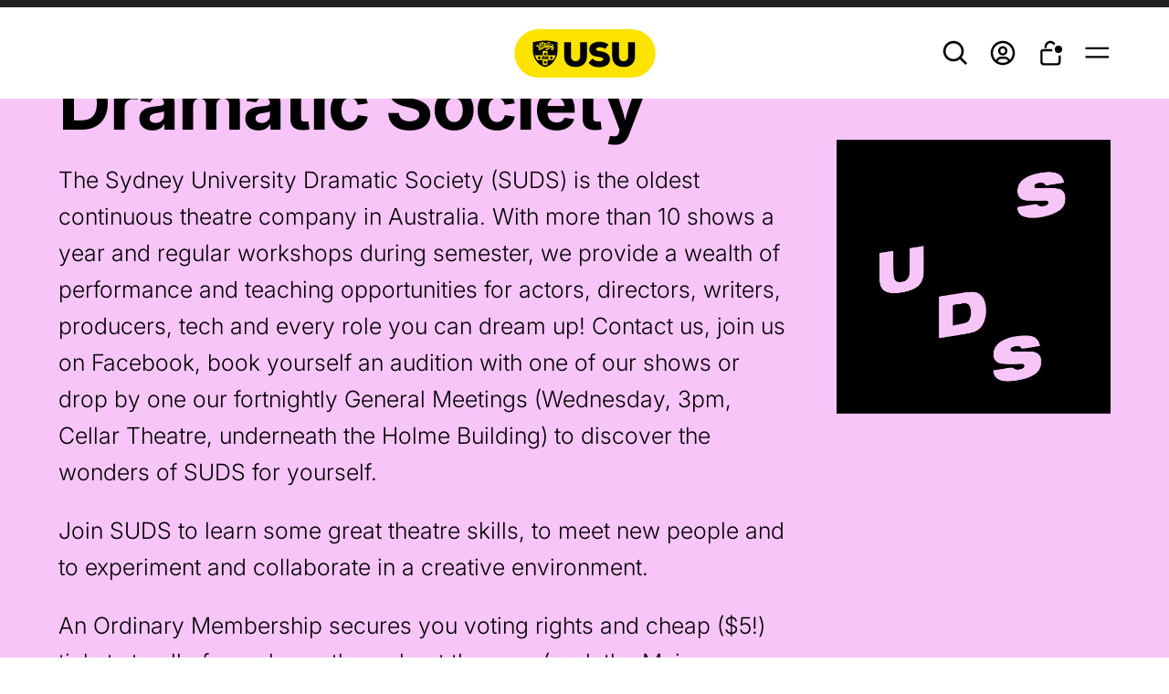

--- FILE ---
content_type: text/html; charset=UTF-8
request_url: https://usu.edu.au/clubs/dramatic-society/
body_size: 117761
content:
<!DOCTYPE html><html lang="en"><head><meta charSet="utf-8"/><meta http-equiv="x-ua-compatible" content="ie=edge"/><meta name="viewport" content="width=device-width, initial-scale=1, shrink-to-fit=no"/><meta name="generator" content="Gatsby 4.25.4"/><meta data-react-helmet="true" name="google-site-verification" content="wRXmSknVDHj4XmE3sfm7dfbZ1dB6SrkafhBsM-oMFQs"/><meta data-react-helmet="true" name="description" content="&lt;p&gt;The Sydney University Dramatic Society (SUDS) is the oldest continuous theatre company in Australia. With more than 10 shows a year and regular workshops during semester, we provide a wealth of performance and teaching opportunities for actors, directors, writers, producers, tech and every role you can dream up! Contact us, join us on Facebook, book [&amp;hellip;]&lt;/p&gt;
"/><meta data-react-helmet="true" property="og:title" content="Dramatic Society - University of Sydney Union | University of Sydney Union"/><meta data-react-helmet="true" property="og:description" content="&lt;p&gt;The Sydney University Dramatic Society (SUDS) is the oldest continuous theatre company in Australia. With more than 10 shows a year and regular workshops during semester, we provide a wealth of performance and teaching opportunities for actors, directors, writers, producers, tech and every role you can dream up! Contact us, join us on Facebook, book [&amp;hellip;]&lt;/p&gt;
"/><meta data-react-helmet="true" property="og:type" content="website"/><meta data-react-helmet="true" name="twitter:card" content="summary"/><meta data-react-helmet="true" name="twitter:creator" content=""/><meta data-react-helmet="true" name="twitter:title" content="Dramatic Society - University of Sydney Union | University of Sydney Union"/><meta data-react-helmet="true" name="twitter:description" content="&lt;p&gt;The Sydney University Dramatic Society (SUDS) is the oldest continuous theatre company in Australia. With more than 10 shows a year and regular workshops during semester, we provide a wealth of performance and teaching opportunities for actors, directors, writers, producers, tech and every role you can dream up! Contact us, join us on Facebook, book [&amp;hellip;]&lt;/p&gt;
"/><style data-href="/styles.6926bdfeaea434b2b322.css" data-identity="gatsby-global-css">@charset "UTF-8";.Button-module--button--b6aa0{cursor:pointer;display:inline-block;font-family:var(--standard-font);font-weight:600;height:auto!important;line-height:1;margin:0;min-width:300px;outline:none;position:relative;text-align:center;text-decoration:none;text-transform:none;transition:all .3s ease-in-out;-webkit-user-select:none;user-select:none}.Button-module--primary--05bd1{background-color:var(--standard-black);border:1px solid transparent;border-radius:15px;color:var(--standard-white);font-size:30px;padding:13px 20px 15px}.Button-module--primary--05bd1.Button-module--alternate--b811b{background-color:var(--standard-white);color:var(--standard-black)}@media (hover:hover){.Button-module--primary--05bd1:hover{background-color:var(--standard-black-hover);text-decoration:none}.Button-module--primary--05bd1.Button-module--alternate--b811b:hover{background-color:var(--standard-white);opacity:.9}}.Button-module--secondary--cefd4{background-color:transparent;border:2px solid var(--standard-black);border-radius:15px;color:var(--standard-black);font-size:30px;padding:13px 20px 15px}@media (hover:hover){.Button-module--secondary--cefd4:hover{background-color:rgba(0,0,0,.1);text-decoration:none}}.Button-module--secondary--cefd4.Button-module--alternate--b811b{border:2px solid var(--standard-white);color:var(--standard-white)}@media (hover:hover){.Button-module--secondary--cefd4.Button-module--alternate--b811b:hover{background-color:hsla(0,0%,100%,.2)}}.Button-module--grey--2c1e7.Button-module--primary--05bd1{background-color:var(--standard-mid-grey);color:var(--standard-black)}.Button-module--grey--2c1e7.Button-module--primary--05bd1:hover{background-color:var(--standard-black);color:var(--standard-white)}.Button-module--grey--2c1e7.Button-module--secondary--cefd4{border-color:var(--standard-mid-grey);color:var(--standard-black)}.Button-module--grey--2c1e7.Button-module--secondary--cefd4:hover{background-color:var(--standard-mid-grey)}.Button-module--tiniest--b4233{font-size:14px;min-width:100px}.Button-module--tinier--63ba4,.Button-module--tiniest--b4233{border-radius:8px;font-weight:700;line-height:18px;padding:6px 8px}.Button-module--tinier--63ba4{font-size:16px;min-width:60px}.Button-module--tiny--4fb94{border-radius:15px;font-size:22px;min-width:auto;padding:10px 30px}.Button-module--smallest--b8f5a{min-width:92px;padding:8px 11px}.Button-module--small--2357f{min-width:135px;padding:11px 6px}.Button-module--large--709da{padding:22px 0}.Button-module--noWidth--e38bb{min-width:unset}.Button-module--fullWidth--d5f41{min-width:100%;width:100%}.Button-module--evenWidth--20d0f{flex-basis:100%;min-width:unset}.Button-module--primary--05bd1.Button-module--disabled--12b32,.Button-module--primary--05bd1[disabled]{background-color:var(--standard-disable);cursor:default;pointer-events:none}.Button-module--secondary--cefd4.Button-module--disabled--12b32,.Button-module--secondary--cefd4[disabled]{border:2px solid var(--standard-disable);color:var(--standard-disable);cursor:default;pointer-events:none}.Button-module--flat--55f34{border-radius:0}.Button-module--link--87315{font-weight:400;min-width:auto;padding:0;text-decoration:underline}.toast-module--iconContainer--af3bf{color:var(--standard-white);height:20px;margin-right:16px;width:20px}.toast-module--iconContainer--af3bf svg{color:var(--standard-black)}.toast-module--message--3d078{color:var(--standard-white)}.toast-module--messageContainer--3053e{align-items:center;display:flex;margin-bottom:8px}.toast-module--buttonToast--5fcc4 button{background-color:var(--color-yellow);color:var(--standard-black);font-size:24px;padding:12px}.toast-module--buttonToast--5fcc4 button:hover{background-color:var(--color-yellow)}.ToastWrapper-module--toastContainer--c4566{background-color:var(--standard-black)!important;color:var(--standard-white)!important;font-family:var(--standard-font)!important;font-weight:700;top:104px}@media only screen and (max-width:800px){.ToastWrapper-module--toastContainer--c4566{top:64px}}@media (max-height:630px),only screen and (max-width:480px){.ToastWrapper-module--toastContainer--c4566{margin:20px auto;width:90%}}:root{--toastify-color-light:#fff;--toastify-color-dark:#121212;--toastify-color-info:#3498db;--toastify-color-success:#07bc0c;--toastify-color-warning:#f1c40f;--toastify-color-error:#e74c3c;--toastify-color-transparent:hsla(0,0%,100%,.7);--toastify-icon-color-info:var(--toastify-color-info);--toastify-icon-color-success:var(--toastify-color-success);--toastify-icon-color-warning:var(--toastify-color-warning);--toastify-icon-color-error:var(--toastify-color-error);--toastify-toast-width:320px;--toastify-toast-background:#fff;--toastify-toast-min-height:64px;--toastify-toast-max-height:800px;--toastify-font-family:sans-serif;--toastify-z-index:9999;--toastify-text-color-light:#757575;--toastify-text-color-dark:#fff;--toastify-text-color-info:#fff;--toastify-text-color-success:#fff;--toastify-text-color-warning:#fff;--toastify-text-color-error:#fff;--toastify-spinner-color:#616161;--toastify-spinner-color-empty-area:#e0e0e0;--toastify-color-progress-light:linear-gradient(90deg,#4cd964,#5ac8fa,#007aff,#34aadc,#5856d6,#ff2d55);--toastify-color-progress-dark:#bb86fc;--toastify-color-progress-info:var(--toastify-color-info);--toastify-color-progress-success:var(--toastify-color-success);--toastify-color-progress-warning:var(--toastify-color-warning);--toastify-color-progress-error:var(--toastify-color-error)}.Toastify__toast-container{box-sizing:border-box;color:#fff;padding:4px;position:fixed;-webkit-transform:translate3d(0,0,var(--toastify-z-index) px);width:var(--toastify-toast-width);z-index:var(--toastify-z-index)}.Toastify__toast-container--top-left{left:1em;top:1em}.Toastify__toast-container--top-center{left:50%;top:1em;-webkit-transform:translateX(-50%);transform:translateX(-50%)}.Toastify__toast-container--top-right{right:1em;top:1em}.Toastify__toast-container--bottom-left{bottom:1em;left:1em}.Toastify__toast-container--bottom-center{bottom:1em;left:50%;-webkit-transform:translateX(-50%);transform:translateX(-50%)}.Toastify__toast-container--bottom-right{bottom:1em;right:1em}@media only screen and (max-width:480px){.Toastify__toast-container{left:0;margin:0;padding:0;width:100vw}.Toastify__toast-container--top-center,.Toastify__toast-container--top-left,.Toastify__toast-container--top-right{top:0;-webkit-transform:translateX(0);transform:translateX(0)}.Toastify__toast-container--bottom-center,.Toastify__toast-container--bottom-left,.Toastify__toast-container--bottom-right{bottom:0;-webkit-transform:translateX(0);transform:translateX(0)}.Toastify__toast-container--rtl{left:auto;right:0}}.Toastify__toast{border-radius:4px;box-shadow:0 1px 10px 0 rgba(0,0,0,.1),0 2px 15px 0 rgba(0,0,0,.05);box-sizing:border-box;cursor:default;direction:ltr;display:flex;font-family:var(--toastify-font-family);justify-content:space-between;margin-bottom:1rem;max-height:var(--toastify-toast-max-height);min-height:var(--toastify-toast-min-height);overflow:hidden;padding:8px;position:relative;z-index:0}.Toastify__toast--rtl{direction:rtl}.Toastify__toast--close-on-click{cursor:pointer}.Toastify__toast-body{align-items:center;display:flex;flex:1 1 auto;margin:auto 0;padding:6px}.Toastify__toast-body>div:last-child{flex:1 1;word-break:break-word}.Toastify__toast-icon{-webkit-margin-end:10px;display:flex;flex-shrink:0;margin-inline-end:10px;width:20px}.Toastify--animate{-webkit-animation-duration:.7s;animation-duration:.7s;-webkit-animation-fill-mode:both;animation-fill-mode:both}.Toastify--animate-icon{-webkit-animation-duration:.3s;animation-duration:.3s;-webkit-animation-fill-mode:both;animation-fill-mode:both}@media only screen and (max-width:480px){.Toastify__toast{border-radius:0;margin-bottom:0}}.Toastify__toast-theme--dark{background:var(--toastify-color-dark);color:var(--toastify-text-color-dark)}.Toastify__toast-theme--colored.Toastify__toast--default,.Toastify__toast-theme--light{background:var(--toastify-color-light);color:var(--toastify-text-color-light)}.Toastify__toast-theme--colored.Toastify__toast--info{background:var(--toastify-color-info);color:var(--toastify-text-color-info)}.Toastify__toast-theme--colored.Toastify__toast--success{background:var(--toastify-color-success);color:var(--toastify-text-color-success)}.Toastify__toast-theme--colored.Toastify__toast--warning{background:var(--toastify-color-warning);color:var(--toastify-text-color-warning)}.Toastify__toast-theme--colored.Toastify__toast--error{background:var(--toastify-color-error);color:var(--toastify-text-color-error)}.Toastify__progress-bar-theme--light{background:var(--toastify-color-progress-light)}.Toastify__progress-bar-theme--dark{background:var(--toastify-color-progress-dark)}.Toastify__progress-bar--info{background:var(--toastify-color-progress-info)}.Toastify__progress-bar--success{background:var(--toastify-color-progress-success)}.Toastify__progress-bar--warning{background:var(--toastify-color-progress-warning)}.Toastify__progress-bar--error{background:var(--toastify-color-progress-error)}.Toastify__progress-bar-theme--colored.Toastify__progress-bar--error,.Toastify__progress-bar-theme--colored.Toastify__progress-bar--info,.Toastify__progress-bar-theme--colored.Toastify__progress-bar--success,.Toastify__progress-bar-theme--colored.Toastify__progress-bar--warning{background:var(--toastify-color-transparent)}.Toastify__close-button{align-self:flex-start;background:transparent;border:none;color:#fff;cursor:pointer;opacity:.7;outline:none;padding:0;transition:.3s ease}.Toastify__close-button--light{color:#000;opacity:.3}.Toastify__close-button>svg{fill:currentColor;height:16px;width:14px}.Toastify__close-button:focus,.Toastify__close-button:hover{opacity:1}@-webkit-keyframes Toastify__trackProgress{0%{-webkit-transform:scaleX(1);transform:scaleX(1)}to{-webkit-transform:scaleX(0);transform:scaleX(0)}}@keyframes Toastify__trackProgress{0%{-webkit-transform:scaleX(1);transform:scaleX(1)}to{-webkit-transform:scaleX(0);transform:scaleX(0)}}.Toastify__progress-bar{bottom:0;height:5px;left:0;opacity:.7;position:absolute;-webkit-transform-origin:left;transform-origin:left;width:100%;z-index:var(--toastify-z-index)}.Toastify__progress-bar--animated{-webkit-animation:Toastify__trackProgress linear 1 forwards;animation:Toastify__trackProgress linear 1 forwards}.Toastify__progress-bar--controlled{transition:-webkit-transform .2s;transition:transform .2s;transition:transform .2s,-webkit-transform .2s}.Toastify__progress-bar--rtl{left:auto;right:0;-webkit-transform-origin:right;transform-origin:right}.Toastify__spinner{-webkit-animation:Toastify__spin .65s linear infinite;animation:Toastify__spin .65s linear infinite;border:2px solid;border-color:var(--toastify-spinner-color-empty-area);border-radius:100%;border-right-color:var(--toastify-spinner-color);box-sizing:border-box;height:20px;width:20px}@-webkit-keyframes Toastify__bounceInRight{0%,60%,75%,90%,to{-webkit-animation-timing-function:cubic-bezier(.215,.61,.355,1);animation-timing-function:cubic-bezier(.215,.61,.355,1)}0%{opacity:0;-webkit-transform:translate3d(3000px,0,0);transform:translate3d(3000px,0,0)}60%{opacity:1;-webkit-transform:translate3d(-25px,0,0);transform:translate3d(-25px,0,0)}75%{-webkit-transform:translate3d(10px,0,0);transform:translate3d(10px,0,0)}90%{-webkit-transform:translate3d(-5px,0,0);transform:translate3d(-5px,0,0)}to{-webkit-transform:none;transform:none}}@keyframes Toastify__bounceInRight{0%,60%,75%,90%,to{-webkit-animation-timing-function:cubic-bezier(.215,.61,.355,1);animation-timing-function:cubic-bezier(.215,.61,.355,1)}0%{opacity:0;-webkit-transform:translate3d(3000px,0,0);transform:translate3d(3000px,0,0)}60%{opacity:1;-webkit-transform:translate3d(-25px,0,0);transform:translate3d(-25px,0,0)}75%{-webkit-transform:translate3d(10px,0,0);transform:translate3d(10px,0,0)}90%{-webkit-transform:translate3d(-5px,0,0);transform:translate3d(-5px,0,0)}to{-webkit-transform:none;transform:none}}@-webkit-keyframes Toastify__bounceOutRight{20%{opacity:1;-webkit-transform:translate3d(-20px,0,0);transform:translate3d(-20px,0,0)}to{opacity:0;-webkit-transform:translate3d(2000px,0,0);transform:translate3d(2000px,0,0)}}@keyframes Toastify__bounceOutRight{20%{opacity:1;-webkit-transform:translate3d(-20px,0,0);transform:translate3d(-20px,0,0)}to{opacity:0;-webkit-transform:translate3d(2000px,0,0);transform:translate3d(2000px,0,0)}}@-webkit-keyframes Toastify__bounceInLeft{0%,60%,75%,90%,to{-webkit-animation-timing-function:cubic-bezier(.215,.61,.355,1);animation-timing-function:cubic-bezier(.215,.61,.355,1)}0%{opacity:0;-webkit-transform:translate3d(-3000px,0,0);transform:translate3d(-3000px,0,0)}60%{opacity:1;-webkit-transform:translate3d(25px,0,0);transform:translate3d(25px,0,0)}75%{-webkit-transform:translate3d(-10px,0,0);transform:translate3d(-10px,0,0)}90%{-webkit-transform:translate3d(5px,0,0);transform:translate3d(5px,0,0)}to{-webkit-transform:none;transform:none}}@keyframes Toastify__bounceInLeft{0%,60%,75%,90%,to{-webkit-animation-timing-function:cubic-bezier(.215,.61,.355,1);animation-timing-function:cubic-bezier(.215,.61,.355,1)}0%{opacity:0;-webkit-transform:translate3d(-3000px,0,0);transform:translate3d(-3000px,0,0)}60%{opacity:1;-webkit-transform:translate3d(25px,0,0);transform:translate3d(25px,0,0)}75%{-webkit-transform:translate3d(-10px,0,0);transform:translate3d(-10px,0,0)}90%{-webkit-transform:translate3d(5px,0,0);transform:translate3d(5px,0,0)}to{-webkit-transform:none;transform:none}}@-webkit-keyframes Toastify__bounceOutLeft{20%{opacity:1;-webkit-transform:translate3d(20px,0,0);transform:translate3d(20px,0,0)}to{opacity:0;-webkit-transform:translate3d(-2000px,0,0);transform:translate3d(-2000px,0,0)}}@keyframes Toastify__bounceOutLeft{20%{opacity:1;-webkit-transform:translate3d(20px,0,0);transform:translate3d(20px,0,0)}to{opacity:0;-webkit-transform:translate3d(-2000px,0,0);transform:translate3d(-2000px,0,0)}}@-webkit-keyframes Toastify__bounceInUp{0%,60%,75%,90%,to{-webkit-animation-timing-function:cubic-bezier(.215,.61,.355,1);animation-timing-function:cubic-bezier(.215,.61,.355,1)}0%{opacity:0;-webkit-transform:translate3d(0,3000px,0);transform:translate3d(0,3000px,0)}60%{opacity:1;-webkit-transform:translate3d(0,-20px,0);transform:translate3d(0,-20px,0)}75%{-webkit-transform:translate3d(0,10px,0);transform:translate3d(0,10px,0)}90%{-webkit-transform:translate3d(0,-5px,0);transform:translate3d(0,-5px,0)}to{-webkit-transform:translateZ(0);transform:translateZ(0)}}@keyframes Toastify__bounceInUp{0%,60%,75%,90%,to{-webkit-animation-timing-function:cubic-bezier(.215,.61,.355,1);animation-timing-function:cubic-bezier(.215,.61,.355,1)}0%{opacity:0;-webkit-transform:translate3d(0,3000px,0);transform:translate3d(0,3000px,0)}60%{opacity:1;-webkit-transform:translate3d(0,-20px,0);transform:translate3d(0,-20px,0)}75%{-webkit-transform:translate3d(0,10px,0);transform:translate3d(0,10px,0)}90%{-webkit-transform:translate3d(0,-5px,0);transform:translate3d(0,-5px,0)}to{-webkit-transform:translateZ(0);transform:translateZ(0)}}@-webkit-keyframes Toastify__bounceOutUp{20%{-webkit-transform:translate3d(0,-10px,0);transform:translate3d(0,-10px,0)}40%,45%{opacity:1;-webkit-transform:translate3d(0,20px,0);transform:translate3d(0,20px,0)}to{opacity:0;-webkit-transform:translate3d(0,-2000px,0);transform:translate3d(0,-2000px,0)}}@keyframes Toastify__bounceOutUp{20%{-webkit-transform:translate3d(0,-10px,0);transform:translate3d(0,-10px,0)}40%,45%{opacity:1;-webkit-transform:translate3d(0,20px,0);transform:translate3d(0,20px,0)}to{opacity:0;-webkit-transform:translate3d(0,-2000px,0);transform:translate3d(0,-2000px,0)}}@-webkit-keyframes Toastify__bounceInDown{0%,60%,75%,90%,to{-webkit-animation-timing-function:cubic-bezier(.215,.61,.355,1);animation-timing-function:cubic-bezier(.215,.61,.355,1)}0%{opacity:0;-webkit-transform:translate3d(0,-3000px,0);transform:translate3d(0,-3000px,0)}60%{opacity:1;-webkit-transform:translate3d(0,25px,0);transform:translate3d(0,25px,0)}75%{-webkit-transform:translate3d(0,-10px,0);transform:translate3d(0,-10px,0)}90%{-webkit-transform:translate3d(0,5px,0);transform:translate3d(0,5px,0)}to{-webkit-transform:none;transform:none}}@keyframes Toastify__bounceInDown{0%,60%,75%,90%,to{-webkit-animation-timing-function:cubic-bezier(.215,.61,.355,1);animation-timing-function:cubic-bezier(.215,.61,.355,1)}0%{opacity:0;-webkit-transform:translate3d(0,-3000px,0);transform:translate3d(0,-3000px,0)}60%{opacity:1;-webkit-transform:translate3d(0,25px,0);transform:translate3d(0,25px,0)}75%{-webkit-transform:translate3d(0,-10px,0);transform:translate3d(0,-10px,0)}90%{-webkit-transform:translate3d(0,5px,0);transform:translate3d(0,5px,0)}to{-webkit-transform:none;transform:none}}@-webkit-keyframes Toastify__bounceOutDown{20%{-webkit-transform:translate3d(0,10px,0);transform:translate3d(0,10px,0)}40%,45%{opacity:1;-webkit-transform:translate3d(0,-20px,0);transform:translate3d(0,-20px,0)}to{opacity:0;-webkit-transform:translate3d(0,2000px,0);transform:translate3d(0,2000px,0)}}@keyframes Toastify__bounceOutDown{20%{-webkit-transform:translate3d(0,10px,0);transform:translate3d(0,10px,0)}40%,45%{opacity:1;-webkit-transform:translate3d(0,-20px,0);transform:translate3d(0,-20px,0)}to{opacity:0;-webkit-transform:translate3d(0,2000px,0);transform:translate3d(0,2000px,0)}}.Toastify__bounce-enter--bottom-left,.Toastify__bounce-enter--top-left{-webkit-animation-name:Toastify__bounceInLeft;animation-name:Toastify__bounceInLeft}.Toastify__bounce-enter--bottom-right,.Toastify__bounce-enter--top-right{-webkit-animation-name:Toastify__bounceInRight;animation-name:Toastify__bounceInRight}.Toastify__bounce-enter--top-center{-webkit-animation-name:Toastify__bounceInDown;animation-name:Toastify__bounceInDown}.Toastify__bounce-enter--bottom-center{-webkit-animation-name:Toastify__bounceInUp;animation-name:Toastify__bounceInUp}.Toastify__bounce-exit--bottom-left,.Toastify__bounce-exit--top-left{-webkit-animation-name:Toastify__bounceOutLeft;animation-name:Toastify__bounceOutLeft}.Toastify__bounce-exit--bottom-right,.Toastify__bounce-exit--top-right{-webkit-animation-name:Toastify__bounceOutRight;animation-name:Toastify__bounceOutRight}.Toastify__bounce-exit--top-center{-webkit-animation-name:Toastify__bounceOutUp;animation-name:Toastify__bounceOutUp}.Toastify__bounce-exit--bottom-center{-webkit-animation-name:Toastify__bounceOutDown;animation-name:Toastify__bounceOutDown}@-webkit-keyframes Toastify__zoomIn{0%{opacity:0;-webkit-transform:scale3d(.3,.3,.3);transform:scale3d(.3,.3,.3)}50%{opacity:1}}@keyframes Toastify__zoomIn{0%{opacity:0;-webkit-transform:scale3d(.3,.3,.3);transform:scale3d(.3,.3,.3)}50%{opacity:1}}@-webkit-keyframes Toastify__zoomOut{0%{opacity:1}50%{opacity:0;-webkit-transform:scale3d(.3,.3,.3);transform:scale3d(.3,.3,.3)}to{opacity:0}}@keyframes Toastify__zoomOut{0%{opacity:1}50%{opacity:0;-webkit-transform:scale3d(.3,.3,.3);transform:scale3d(.3,.3,.3)}to{opacity:0}}.Toastify__zoom-enter{-webkit-animation-name:Toastify__zoomIn;animation-name:Toastify__zoomIn}.Toastify__zoom-exit{-webkit-animation-name:Toastify__zoomOut;animation-name:Toastify__zoomOut}@-webkit-keyframes Toastify__flipIn{0%{-webkit-animation-timing-function:ease-in;animation-timing-function:ease-in;opacity:0;-webkit-transform:perspective(400px) rotateX(90deg);transform:perspective(400px) rotateX(90deg)}40%{-webkit-animation-timing-function:ease-in;animation-timing-function:ease-in;-webkit-transform:perspective(400px) rotateX(-20deg);transform:perspective(400px) rotateX(-20deg)}60%{opacity:1;-webkit-transform:perspective(400px) rotateX(10deg);transform:perspective(400px) rotateX(10deg)}80%{-webkit-transform:perspective(400px) rotateX(-5deg);transform:perspective(400px) rotateX(-5deg)}to{-webkit-transform:perspective(400px);transform:perspective(400px)}}@keyframes Toastify__flipIn{0%{-webkit-animation-timing-function:ease-in;animation-timing-function:ease-in;opacity:0;-webkit-transform:perspective(400px) rotateX(90deg);transform:perspective(400px) rotateX(90deg)}40%{-webkit-animation-timing-function:ease-in;animation-timing-function:ease-in;-webkit-transform:perspective(400px) rotateX(-20deg);transform:perspective(400px) rotateX(-20deg)}60%{opacity:1;-webkit-transform:perspective(400px) rotateX(10deg);transform:perspective(400px) rotateX(10deg)}80%{-webkit-transform:perspective(400px) rotateX(-5deg);transform:perspective(400px) rotateX(-5deg)}to{-webkit-transform:perspective(400px);transform:perspective(400px)}}@-webkit-keyframes Toastify__flipOut{0%{-webkit-transform:perspective(400px);transform:perspective(400px)}30%{opacity:1;-webkit-transform:perspective(400px) rotateX(-20deg);transform:perspective(400px) rotateX(-20deg)}to{opacity:0;-webkit-transform:perspective(400px) rotateX(90deg);transform:perspective(400px) rotateX(90deg)}}@keyframes Toastify__flipOut{0%{-webkit-transform:perspective(400px);transform:perspective(400px)}30%{opacity:1;-webkit-transform:perspective(400px) rotateX(-20deg);transform:perspective(400px) rotateX(-20deg)}to{opacity:0;-webkit-transform:perspective(400px) rotateX(90deg);transform:perspective(400px) rotateX(90deg)}}.Toastify__flip-enter{-webkit-animation-name:Toastify__flipIn;animation-name:Toastify__flipIn}.Toastify__flip-exit{-webkit-animation-name:Toastify__flipOut;animation-name:Toastify__flipOut}@-webkit-keyframes Toastify__slideInRight{0%{-webkit-transform:translate3d(110%,0,0);transform:translate3d(110%,0,0);visibility:visible}to{-webkit-transform:translateZ(0);transform:translateZ(0)}}@keyframes Toastify__slideInRight{0%{-webkit-transform:translate3d(110%,0,0);transform:translate3d(110%,0,0);visibility:visible}to{-webkit-transform:translateZ(0);transform:translateZ(0)}}@-webkit-keyframes Toastify__slideInLeft{0%{-webkit-transform:translate3d(-110%,0,0);transform:translate3d(-110%,0,0);visibility:visible}to{-webkit-transform:translateZ(0);transform:translateZ(0)}}@keyframes Toastify__slideInLeft{0%{-webkit-transform:translate3d(-110%,0,0);transform:translate3d(-110%,0,0);visibility:visible}to{-webkit-transform:translateZ(0);transform:translateZ(0)}}@-webkit-keyframes Toastify__slideInUp{0%{-webkit-transform:translate3d(0,110%,0);transform:translate3d(0,110%,0);visibility:visible}to{-webkit-transform:translateZ(0);transform:translateZ(0)}}@keyframes Toastify__slideInUp{0%{-webkit-transform:translate3d(0,110%,0);transform:translate3d(0,110%,0);visibility:visible}to{-webkit-transform:translateZ(0);transform:translateZ(0)}}@-webkit-keyframes Toastify__slideInDown{0%{-webkit-transform:translate3d(0,-110%,0);transform:translate3d(0,-110%,0);visibility:visible}to{-webkit-transform:translateZ(0);transform:translateZ(0)}}@keyframes Toastify__slideInDown{0%{-webkit-transform:translate3d(0,-110%,0);transform:translate3d(0,-110%,0);visibility:visible}to{-webkit-transform:translateZ(0);transform:translateZ(0)}}@-webkit-keyframes Toastify__slideOutRight{0%{-webkit-transform:translateZ(0);transform:translateZ(0)}to{-webkit-transform:translate3d(110%,0,0);transform:translate3d(110%,0,0);visibility:hidden}}@keyframes Toastify__slideOutRight{0%{-webkit-transform:translateZ(0);transform:translateZ(0)}to{-webkit-transform:translate3d(110%,0,0);transform:translate3d(110%,0,0);visibility:hidden}}@-webkit-keyframes Toastify__slideOutLeft{0%{-webkit-transform:translateZ(0);transform:translateZ(0)}to{-webkit-transform:translate3d(-110%,0,0);transform:translate3d(-110%,0,0);visibility:hidden}}@keyframes Toastify__slideOutLeft{0%{-webkit-transform:translateZ(0);transform:translateZ(0)}to{-webkit-transform:translate3d(-110%,0,0);transform:translate3d(-110%,0,0);visibility:hidden}}@-webkit-keyframes Toastify__slideOutDown{0%{-webkit-transform:translateZ(0);transform:translateZ(0)}to{-webkit-transform:translate3d(0,500px,0);transform:translate3d(0,500px,0);visibility:hidden}}@keyframes Toastify__slideOutDown{0%{-webkit-transform:translateZ(0);transform:translateZ(0)}to{-webkit-transform:translate3d(0,500px,0);transform:translate3d(0,500px,0);visibility:hidden}}@-webkit-keyframes Toastify__slideOutUp{0%{-webkit-transform:translateZ(0);transform:translateZ(0)}to{-webkit-transform:translate3d(0,-500px,0);transform:translate3d(0,-500px,0);visibility:hidden}}@keyframes Toastify__slideOutUp{0%{-webkit-transform:translateZ(0);transform:translateZ(0)}to{-webkit-transform:translate3d(0,-500px,0);transform:translate3d(0,-500px,0);visibility:hidden}}.Toastify__slide-enter--bottom-left,.Toastify__slide-enter--top-left{-webkit-animation-name:Toastify__slideInLeft;animation-name:Toastify__slideInLeft}.Toastify__slide-enter--bottom-right,.Toastify__slide-enter--top-right{-webkit-animation-name:Toastify__slideInRight;animation-name:Toastify__slideInRight}.Toastify__slide-enter--top-center{-webkit-animation-name:Toastify__slideInDown;animation-name:Toastify__slideInDown}.Toastify__slide-enter--bottom-center{-webkit-animation-name:Toastify__slideInUp;animation-name:Toastify__slideInUp}.Toastify__slide-exit--bottom-left,.Toastify__slide-exit--top-left{-webkit-animation-name:Toastify__slideOutLeft;animation-name:Toastify__slideOutLeft}.Toastify__slide-exit--bottom-right,.Toastify__slide-exit--top-right{-webkit-animation-name:Toastify__slideOutRight;animation-name:Toastify__slideOutRight}.Toastify__slide-exit--top-center{-webkit-animation-name:Toastify__slideOutUp;animation-name:Toastify__slideOutUp}.Toastify__slide-exit--bottom-center{-webkit-animation-name:Toastify__slideOutDown;animation-name:Toastify__slideOutDown}@-webkit-keyframes Toastify__spin{0%{-webkit-transform:rotate(0deg);transform:rotate(0deg)}to{-webkit-transform:rotate(1turn);transform:rotate(1turn)}}@keyframes Toastify__spin{0%{-webkit-transform:rotate(0deg);transform:rotate(0deg)}to{-webkit-transform:rotate(1turn);transform:rotate(1turn)}}.Logo-module--root--460e0{align-items:center;display:flex;height:52px;max-width:241px;padding:0 20px}.Logo-module--root--460e0>img{margin-bottom:0;width:100%}.Logo-module--root--460e0>svg{max-height:53px;width:100%}.Brand-module--root--51086{cursor:pointer}.Brand-module--logoContainer--d4978{display:flex}.Brand-module--logoContainer--d4978 h2{font-size:50px;font-weight:900}.Brand-module--mdLogoContainer--711a3 svg{height:40px;width:150px}.Brand-module--captionContainer--fe73a{line-height:16px;max-width:160px}.Brand-module--caption--c378b{font-size:14.5px;font-weight:700;line-height:14.5px;text-transform:uppercase}@media (max-width:825px){.Brand-module--logoContainer--d4978{justify-content:flex-start}.Brand-module--logoContainer--d4978 svg{height:33px}.Brand-module--mdLogoContainer--711a3 svg{height:30px}.Brand-module--caption--c378b{font-size:12px;line-height:12px}}.Container-module--container--662b9{box-sizing:border-box;margin:0 auto;max-width:1280px;width:90%}.Container-module--container--662b9.Container-module--xl--be4ad{max-width:1600px}.Container-module--container--662b9.Container-module--large--b6fcf{max-width:1340px}.Container-module--container--662b9.Container-module--medium--2ff18{max-width:1100px}.Container-module--container--662b9.Container-module--small--7ab8c{max-width:900px}.Container-module--container--662b9.Container-module--min--065b0{width:95%}.Container-module--container--662b9.Container-module--none--a990f{width:100%}@media (max-width:800px){.Container-module--fullMobile--dcf66{width:100%}}.Drawer-module--root--d8df0{display:flex;height:100vh;left:0;position:fixed;top:0;transition:all .3s ease-in-out;width:100%;z-index:60}.Drawer-module--overlay--e67f1{background-color:var(--standard-black);cursor:pointer;position:relative;transition:all .3s ease-in-out;width:calc(100% - 540px)}.Drawer-module--content--85836{background-color:var(--standard-white);overflow-y:auto;position:relative;transition:all .3s ease-in-out;width:540px}.Drawer-module--iconContainer--3984e{align-items:center;border-radius:50%;color:var(--standard-white);cursor:pointer;display:flex;justify-content:center;padding:8px;position:absolute;right:30px;top:30px;transition:background-color .3s ease-in-out;z-index:61}.Drawer-module--iconContainer--3984e svg{height:14px;width:14px}.Drawer-module--iconContainer--3984e:hover{background-color:var(--bg-dark)}.Drawer-module--show--4c553{opacity:1;visibility:visible}.Drawer-module--hide--c7013{opacity:0;visibility:hidden}.Drawer-module--showOverlay--17d68{opacity:.7;visibility:visible}.Drawer-module--showContent--51a3b{right:0}.Drawer-module--hideContent--28608{right:-540px}.Drawer-module--showReverse--8c325{left:0}.Drawer-module--hideReverse--4101c{left:-540px}.Drawer-module--isReverse--8c519{flex-direction:row-reverse}@media (max-width:800px){.Drawer-module--content--85836{width:100%}.Drawer-module--overlay--e67f1{width:10%}.Drawer-module--iconContainer--3984e{right:50%;top:16px;-webkit-transform:translate(50%);transform:translate(50%)}}.AdjustItem-module--root--efbd1{align-items:center;align-self:center;background-color:var(--standard-white);border:1px solid var(--bg-light-gray);display:flex;justify-self:center;padding:0 4px}.AdjustItem-module--noPadding--a1793{padding:0}.AdjustItem-module--iconContainer--58133{align-items:center;border-radius:50%;cursor:pointer;display:flex;height:24px;justify-content:center;transition:background-color .3s ease-in-out;width:24px}.AdjustItem-module--iconContainer--58133:hover{background-color:var(--grey-one)}.AdjustItem-module--iconContainer--58133 svg{stroke-width:2;height:12px;width:12px}.AdjustItem-module--root--efbd1>span{font-size:14px;font-weight:500;line-height:17px;text-align:center}.AdjustItem-module--inputContainer--0aadc input::-webkit-inner-spin-button,.AdjustItem-module--inputContainer--0aadc input::-webkit-outer-spin-button{-webkit-appearance:none;margin:0}.AdjustItem-module--inputContainer--0aadc input[type=number]{-moz-appearance:textfield}.AdjustItem-module--inputContainer--0aadc{margin-bottom:6px;width:50px}.AdjustItem-module--inputContainer--0aadc input{border:0;display:block;font-size:22px;font-weight:700;height:100%;line-height:22px;text-align:center;width:100%}.AdjustItem-module--transparent--edc4f{background-color:transparent;border:1px solid transparent}.AdjustItem-module--transparentInput--06af6{background-color:transparent}.AdjustItem-module--root--efbd1[disabled],.AdjustItem-module--root--efbd1[disabled] input{background-color:var(--grey-alt-one);cursor:not-allowed}.MiniCartItem-module--root--44653{border-bottom:2px solid var(--bg-light-gray);display:flex;margin-top:24px;padding-bottom:24px}.MiniCartItem-module--remove--711ee{cursor:pointer;font-size:16px;font-weight:300;margin-bottom:4px;text-decoration:underline;transition:font-weight .3s ease-in-out}.MiniCartItem-module--mobileRemove--3ac77,.MiniCartItem-module--remove--711ee:hover{font-weight:900}.MiniCartItem-module--mobileRemove--3ac77{display:none}.MiniCartItem-module--mobileRemove--3ac77.MiniCartItem-module--disabled--606a5,.MiniCartItem-module--remove--711ee.MiniCartItem-module--disabled--606a5{background-color:var(--grey-chip);cursor:not-allowed;opacity:.3;pointer-events:none}.MiniCartItem-module--imageContainer--1f657{cursor:pointer;flex-shrink:0;height:70px;width:70px}.MiniCartItem-module--imageContainer--1f657 img{height:100%;-o-object-fit:cover;object-fit:cover;width:100%}.MiniCartItem-module--detailsContainer--e77f5{display:flex;flex-direction:column;flex-grow:1;justify-content:space-between;margin-left:16px}.MiniCartItem-module--metaContainer--20e7c{align-items:center;display:flex;justify-content:space-between}.MiniCartItem-module--closeContainer--e243e{flex-shrink:0}.MiniCartItem-module--name--43aad{font-size:22px;font-weight:600;line-height:22px;margin-left:8px}.MiniCartItem-module--priceContainer--c7ceb{align-self:flex-end;display:flex;margin-bottom:8px}.MiniCartItem-module--priceContainer--c7ceb span{font-size:22px;font-weight:600}.MiniCartItem-module--meta--beb0c{color:var(--grey-crumb);font-size:14px;font-weight:400;line-height:17px;margin-bottom:8px}.MiniCartItem-module--size--97fb9{margin-left:2px;text-transform:uppercase}.MiniCartItem-module--meta--beb0c:last-child{margin-bottom:0}.MiniCartItem-module--controlContainer--f344f{align-items:center;display:flex;justify-content:space-between;margin-top:8px}.MiniCartItem-module--adjustItemContainer--1d5d9{align-items:center;display:flex}.MiniCartItem-module--adjustItemContainer--1d5d9>div{margin-right:24px}@media (max-width:500px){.MiniCartItem-module--imageContainer--1f657{height:60px;width:60px}.MiniCartItem-module--remove--711ee{display:none}.MiniCartItem-module--mobileRemove--3ac77{cursor:pointer;display:block;font-size:16px;font-weight:300;margin-left:8px;text-decoration:underline;transition:font-weight .3s ease-in-out}.MiniCartItem-module--name--43aad{font-size:22px;margin-left:0}.MiniCartItem-module--priceContainer--c7ceb span{font-size:20px;line-height:20px}.MiniCartItem-module--root--44653{margin-top:12px;padding-bottom:16px}}@media (max-height:375px){.MiniCartItem-module--root--44653{margin-top:8px;padding-bottom:8px}}@media (max-width:350px){.MiniCartItem-module--name--43aad{font-size:20px}.MiniCartItem-module--controlContainer--f344f{-webkit-transform:translateX(-56px);transform:translateX(-56px)}.MiniCartItem-module--metaContainer--20e7c{align-items:flex-start;flex-direction:column;flex-wrap:wrap}.MiniCartItem-module--mobileRemove--3ac77{margin-left:0}}.Loader-module--spinner--d5b0d{opacity:1;position:relative;transition:opacity .1s linear}@-webkit-keyframes spinnerAnim{0%{-webkit-transform:translate3d(-50%,-50%,0) rotate(0deg);transform:translate3d(-50%,-50%,0) rotate(0deg)}to{-webkit-transform:translate3d(-50%,-50%,0) rotate(1turn);transform:translate3d(-50%,-50%,0) rotate(1turn)}}@keyframes spinnerAnim{0%{-webkit-transform:translate3d(-50%,-50%,0) rotate(0deg);transform:translate3d(-50%,-50%,0) rotate(0deg)}to{-webkit-transform:translate3d(-50%,-50%,0) rotate(1turn);transform:translate3d(-50%,-50%,0) rotate(1turn)}}.Loader-module--spinner--d5b0d:before{-webkit-animation:spinnerAnim 2s linear infinite;animation:spinnerAnim 2s linear infinite;border:3px solid #eee;border-bottom:3px solid var(--standard-black);border-radius:50%;content:"";height:40px;left:50%;opacity:inherit;position:absolute;top:50%;-webkit-transform:translate3d(-50%,-50%,0);transform:translate3d(-50%,-50%,0);-webkit-transform-origin:center;transform-origin:center;width:40px;will-change:transform}.Loader-module--spinner--d5b0d.Loader-module--small--ed04d:before{height:20px;width:20px}.MiniCart-module--root--18ab7{height:100%;overflow-y:hidden}.MiniCart-module--titleContainer--d763e{align-items:center;border-bottom:2px solid var(--bg-light-gray);display:flex;justify-content:space-between;margin:32px 32px 0;padding-bottom:24px}.MiniCart-module--titleContainer--d763e h4{font-size:24px;font-weight:700;line-height:24px}.MiniCart-module--closeContainer--3777f{align-items:center;border-radius:50%;cursor:pointer;display:flex;height:32px;justify-content:center;margin-top:6px;padding:6px;transition:background-color .3s ease-in-out;width:32px}.MiniCart-module--closeContainer--3777f:hover{background-color:var(--grey-one)}.MiniCart-module--cartItemsContainer--47eab{height:65%;margin:0 32px 16px;overflow-y:auto;position:relative}.MiniCart-module--cartBackdrop--67245{background-color:var(--standard-white);height:100%;opacity:.4;position:absolute;top:0;width:100%}.MiniCart-module--cartLoading--3ada4{display:flex;height:100%;justify-content:center;position:absolute;top:0;width:100%}.MiniCart-module--summaryContainer--81c83{bottom:16px;left:0;padding-bottom:env(safe-area-inset-bottom);position:absolute;width:100%}.MiniCart-module--totalContainer--b255d{align-items:center;display:flex;justify-content:space-between;margin-bottom:32px}.MiniCart-module--total--baef2 span{font-size:22px;line-height:26px}.MiniCart-module--totalLabel--01e80{font-size:20px;font-weight:300}.MiniCart-module--total--baef2{font-weight:900}.MiniCart-module--taxNotes--1bf9f{display:block;font-size:14px;font-weight:400;line-height:17px;margin:24px 0}.MiniCart-module--summaryContent--50fcb{background-color:var(--standard-white);border-top:2px solid var(--bg-light-gray);margin:0 32px;padding-bottom:24px;padding-top:32px}.MiniCart-module--summaryContent--50fcb button{font-size:22px;padding:16px 20px 18px}.MiniCart-module--linkContainer--e6c83{align-items:center;cursor:pointer;display:flex;justify-content:center;margin-top:8px}.MiniCart-module--linkContainer--e6c83 a{border-bottom:1px solid var(--standard-black);color:var(--standard-black);font-size:14px;font-weight:500;line-height:17px;text-align:center;text-transform:uppercase;transition:all .3s ease-in-out}.MiniCart-module--linkContainer--e6c83 a:hover{border-bottom:1px solid var(--standard-gold);color:var(--standard-gold)}.MiniCart-module--cartItemsContainer--47eab::-webkit-scrollbar{display:none}.MiniCart-module--cartItemsContainer--47eab{-ms-overflow-style:none;scrollbar-width:none}.MiniCart-module--emptyContainer--7b4b7{padding-top:32px;text-align:center}.MiniCart-module--emptyContainer--7b4b7 p{font-size:24px;margin-bottom:16px}.MiniCart-module--emptyContainer--7b4b7 a{font-size:16px;text-decoration:underline}@media (max-width:800px){.MiniCart-module--titleContainer--d763e h4{font-size:22px}}@media (max-width:500px){.MiniCart-module--total--baef2 span{font-size:22px;line-height:22px}.MiniCart-module--titleContainer--d763e{margin:24px 24px 0}.MiniCart-module--cartItemsContainer--47eab{margin:0 24px 16px}.MiniCart-module--summaryContent--50fcb{margin:0 24px;padding-bottom:16px;padding-top:16px}.MiniCart-module--summaryContent--50fcb button{font-size:25px}.MiniCart-module--totalContainer--b255d{margin-bottom:24px}}@media (max-height:425px){.MiniCart-module--totalContainer--b255d{margin-bottom:16px}.MiniCart-module--summaryContent--50fcb{padding-bottom:8px;padding-top:8px}.MiniCart-module--titleContainer--d763e{margin:8px 32px 0;padding-bottom:2px}}.Search-module--root--b6586{background-color:var(--standard-white);left:0;margin:0;padding:62px 80px;position:fixed;top:0;transition:all .3s ease-in-out;width:100%}.Search-module--showSearch--c629f{min-height:100vh;min-width:100vw}.Search-module--hideSearch--bd56e{min-height:0;min-width:0;opacity:0;visibility:hidden}.Search-module--searchHeaderContainer--74fc5{align-items:center;display:flex;justify-content:space-between;width:100%}.Search-module--close--2a139{border-bottom:1px solid transparent;cursor:pointer;font-size:23px;font-weight:700;text-transform:uppercase;transition:border-bottom .3s ease-in-out}.Search-module--close--2a139:hover{border-bottom:1px solid var(--standard-black)}.Search-module--formContainer--4d6da{display:flex;flex-direction:column;padding:32px 24px}.Search-module--formContainer--4d6da.Search-module--compact--5ed7a{max-height:85vh}.Search-module--helperContainer--bb568{display:flex;font-size:22px;font-weight:500;gap:32px;margin-bottom:24px}.Search-module--helperContainer--bb568 span:nth-child(2){color:var(--grey-passthough)}.Search-module--inputContainer--59c3d{border-bottom:1px solid var(--grey-passthough);position:relative}.Search-module--input--317a6{background-color:transparent;border:none;font-size:80px;font-weight:700;line-height:110px;outline:none;width:95%}.Search-module--button--76918{align-items:center;background-color:var(--standard-grey);border:none;border-radius:50%;cursor:pointer;display:flex;height:30px;justify-content:center;outline:none;position:absolute;right:0;top:50%;-webkit-transform:translateY(-50%);transform:translateY(-50%);transition:all .3s ease-in-out;width:30px}.Search-module--button--76918:hover{opacity:.6}.Search-module--suggestions--d4902{overflow-y:auto;width:100%}.Search-module--link--ee062{display:block;font-size:40px;font-weight:700;line-height:40px;padding:16px}.Search-module--link--ee062:hover{background-color:var(--bg-lighter-gray)}.Search-module--searchResultRow--2150d{align-items:flex-start;display:flex;justify-content:flex-start}.Search-module--searchResultRow--2150d+.Search-module--searchResultRow--2150d{margin-top:16px}.Search-module--searchResultRow--2150d .Search-module--details--20179{align-items:flex-start;display:flex;flex-direction:column;justify-content:flex-start}.Search-module--searchResultRow--2150d .Search-module--thumbnail--7b468{display:block;margin-bottom:0;margin-right:18px;max-width:90px;min-width:90px}.Search-module--link--ee062 .Search-module--code--13d77,.Search-module--searchResultRow--2150d .Search-module--code--13d77{color:var(--standard-white);display:inline-block;font-size:11px;font-weight:700;letter-spacing:-.24px;line-height:1;margin-top:0;padding:2px 4px;text-transform:uppercase}.Search-module--link--ee062>div{line-height:1px}.Search-module--link--ee062 .Search-module--code--13d77.product,.Search-module--link--ee062 .Search-module--code--13d77.products,.Search-module--searchResultRow--2150d .Search-module--code--13d77.product,.Search-module--searchResultRow--2150d .Search-module--code--13d77.products{background-color:var(--color-light-blue)}.Search-module--link--ee062 .Search-module--code--13d77.event,.Search-module--link--ee062 .Search-module--code--13d77.events,.Search-module--searchResultRow--2150d .Search-module--code--13d77.event,.Search-module--searchResultRow--2150d .Search-module--code--13d77.events{background-color:var(--color-green)}.Search-module--link--ee062 .Search-module--code--13d77.club,.Search-module--link--ee062 .Search-module--code--13d77.clubs,.Search-module--searchResultRow--2150d .Search-module--code--13d77.club,.Search-module--searchResultRow--2150d .Search-module--code--13d77.clubs{background-color:var(--color-purple)}.Search-module--link--ee062 .Search-module--code--13d77.article,.Search-module--link--ee062 .Search-module--code--13d77.articles,.Search-module--searchResultRow--2150d .Search-module--code--13d77.article,.Search-module--searchResultRow--2150d .Search-module--code--13d77.articles{background-color:var(--color-alt-pink)}.Search-module--link--ee062 .Search-module--code--13d77.eat,.Search-module--link--ee062 .Search-module--code--13d77.eats,.Search-module--searchResultRow--2150d .Search-module--code--13d77.eat,.Search-module--searchResultRow--2150d .Search-module--code--13d77.eats{background-color:var(--filter-orange)}.Search-module--link--ee062 .Search-module--code--13d77.post,.Search-module--link--ee062 .Search-module--code--13d77.posts,.Search-module--searchResultRow--2150d .Search-module--code--13d77.post,.Search-module--searchResultRow--2150d .Search-module--code--13d77.posts{background-color:var(--color-blue)}.Search-module--link--ee062 .Search-module--code--13d77.page,.Search-module--link--ee062 .Search-module--code--13d77.pages,.Search-module--searchResultRow--2150d .Search-module--code--13d77.page,.Search-module--searchResultRow--2150d .Search-module--code--13d77.pages{background-color:var(--color-yellow);color:var(--standard-black)}.Search-module--searchResultRow--2150d h5{margin-bottom:0}.Search-module--searchResultRow--2150d .Search-module--excerpt--a6204{color:var(--bg-gray-price);line-height:30px;margin-bottom:0;max-height:32px;overflow:hidden;position:relative}.Search-module--searchResultRow--2150d .Search-module--excerpt--a6204 p{font-size:20px;font-weight:300}.Search-module--showingResults--d4a40 h4{font-family:var(--standard-font);font-size:26px;font-weight:500;line-height:40px;margin-bottom:30px}@media (max-width:900px){.Search-module--link--ee062{font-size:26px;padding:8px 0}.Search-module--input--317a6{font-size:50px;line-height:72px}.Search-module--helperContainer--bb568{font-size:18px}.Search-module--formContainer--4d6da{padding:32px 16px}.Search-module--searchResultRow--2150d .Search-module--excerpt--a6204 p{font-size:15px}.Search-module--formContainer--4d6da{max-height:95vh}}@media (max-width:700px){.Search-module--input--317a6{width:90%}}@media (max-width:450px){.Search-module--input--317a6{width:85%}}@media (max-width:375px){.Search-module--helperContainer--bb568{flex-direction:column;gap:0}}.SearchOverlay-module--SearchOverlay--80782{background-color:var(--standard-white);left:0;margin:0;padding:62px 80px;position:fixed;top:0;transition:all .3s ease-in-out;width:100%}.SearchOverlay-module--showSearch--3f2e2{min-height:100vh;min-width:100vw}.SearchOverlay-module--hideSearch--bde11{min-height:0;min-width:0;opacity:0;visibility:hidden}.SearchOverlay-module--searchHeaderContainer--2f57b{align-items:center;display:flex;justify-content:space-between;width:100%}.SearchOverlay-module--close--2aee9{border-bottom:1px solid transparent;cursor:pointer;font-size:23px;font-weight:700;text-transform:uppercase;transition:border-bottom .3s ease-in-out}.SearchOverlay-module--close--2aee9:hover{border-bottom:1px solid var(--standard-black)}@media (max-width:900px){.SearchOverlay-module--SearchOverlay--80782{padding:16px}}.Header-module--root--9b17a{position:fixed;transition:all .3s ease;width:100%;z-index:1200}.Header-module--shadow--bc67d{box-shadow:0 2px 14px rgba(0,0,0,.1)}.Header-module--white--6f9d0,.Header-module--white--6f9d0 a{color:var(--standard-white)!important}.Header-module--header--1917e{align-items:center;display:grid;grid-template-columns:1fr auto 1fr;margin:0 auto;padding:24px 0;position:relative}.Header-module--headerLinksWrapper--63b45{background-color:var(--standard-black);padding:16px 0 80px;position:absolute;transition:all .3s ease-in-out;width:100%}.Header-module--showHeader--9e192{max-height:800px;opacity:1;visibility:visible}.Header-module--hideHeader--205ea{max-height:0;opacity:0;visibility:hidden}.Header-module--headerLinkContainer--2c64f{grid-gap:16px;display:grid;grid-template-columns:repeat(4,1fr);margin:0 auto;padding-top:40px}.Header-module--headerLinkCollection--d43d6{align-items:flex-start;display:flex;flex-direction:column}.Header-module--headerLinkCollection--d43d6>a{margin-bottom:18px}.Header-module--headerLink--f906b{border-bottom:1px solid transparent;color:var(--standard-white);cursor:pointer;font-size:23px;font-weight:700}.Header-module--headerMessageContainer--8e6a1{align-items:center;background-color:var(--bg-grey);display:flex;justify-content:center;padding:8px}.Header-module--headerMessageContainer--8e6a1 span{color:var(--grey-crumb);font-size:12px;font-weight:500;line-height:15px}.Header-module--root--9b17a .Header-module--linkContainers--e9451{display:flex}.Header-module--linkContainer--024a2 nav{align-items:center;display:flex;gap:40px;justify-content:flex-start}.Header-module--link--e9064{border-bottom:2px solid transparent;color:var(--standard-black);font-size:23px;font-weight:700;text-transform:uppercase;transition:border .3s ease-in-out}.Header-module--activeLink--b68df{text-decoration:underline}.Header-module--actionContainers--8407e{display:flex;flex-direction:row-reverse}.Header-module--actionContainers--8407e>div{cursor:pointer;margin-right:24px}.Header-module--actionContainers--8407e svg:first-child,.Header-module--actionContainers--8407e>div:first-child{margin-right:0}.Header-module--iconContainer--7eb95{align-items:center;cursor:pointer;display:flex;justify-content:center}.Header-module--iconContainer--7eb95 svg{height:28px;width:28px}.Header-module--menuContainer--345af{background-color:var(--standard-white);box-shadow:0 0 4px 0 rgba(0,0,0,.2);opacity:0;position:absolute;transition:all .3s ease-in-out;visibility:hidden;width:100%}.Header-module--show--f25df{max-height:500px!important;opacity:1!important;visibility:visible!important}.Header-module--hide--aef4e{height:0;max-height:0!important;opacity:0!important;visibility:hidden!important}.Header-module--searchContainer--30cd8{margin:0 auto;text-align:center;transition:all .3s ease-in-out;width:500px;z-index:51}.Header-module--searchContainer--30cd8 h4{font-size:32px;font-weight:400;line-height:38px}.Header-module--searchForm--9f077{margin-bottom:40px;margin-top:40px}.Header-module--searchForm--9f077 input{border:1px solid transparent!important;border-bottom:1px solid var(--standard-black)!important;width:95%!important}.Header-module--suggestionContianer--77f54{display:flex;flex-wrap:wrap;justify-content:center;margin-bottom:40px}.Header-module--suggestion--cc9ac{border:1px solid var(--bg-light-gray);color:var(--standard-black);cursor:pointer;font-size:14px;font-weight:500;line-height:17px;margin:0;padding:14px 20px;text-transform:capitalize;transition:all}.Header-module--suggestion--cc9ac:hover{background-color:var(--standard-gold);border:1px solid transparent;color:var(--standard-white);transition:all .3s ease-in-out}.Header-module--backdrop--ac307{background-color:transparent;height:100vh;left:0;position:fixed;top:0;width:100vw;z-index:-1}.Header-module--notificationContainer--598c5{position:relative}.Header-module--burgerIcon--797b2,.Header-module--mobileMenuContainer--c5653{display:none}.Header-module--bagIconContainer--f5e17{position:relative}.Header-module--bagNotification--62a86{align-items:center;background-color:var(--standard-light-grey);border-radius:50%;display:flex;height:14px;justify-content:center;position:absolute;right:-2px;top:3px;width:14px}.Header-module--bagNotification--62a86 span{color:var(--standard-white);font-size:9px}.Header-module--circleNotification--ffcc3{background-color:var(--standard-black);border-radius:50%;height:8px;width:8px}.Header-module--mobileLeftContainer--bf54f{display:none}.Header-module--iconMenu--4b4b1,.Header-module--iconNav--5e21d{position:relative}.Header-module--iconMenu--4b4b1:before{background-color:var(--standard-black);content:"";height:25px;position:absolute;right:2px;top:20px;-webkit-transform:rotate(45deg);transform:rotate(45deg);width:25px;z-index:2}.Header-module--iconMenu--4b4b1>div{display:flex;flex-direction:column;position:absolute;right:-115px;top:30px}.Header-module--avatarContainer--a0166{align-items:center;background-color:var(--standard-black);border-radius:50%;display:flex;height:28.5px;justify-content:center;width:28.5px}.Header-module--avatarInitial--d42a7{color:var(--standard-white);font-size:12px;font-weight:600;text-transform:uppercase}@media (max-width:1340px){.Header-module--linkContainer--024a2 nav{gap:18px}.Header-module--link--e9064{font-size:20px}}@media (max-width:900px){.Header-module--linkContainer--024a2 nav{gap:12px}.Header-module--link--e9064{font-size:18px}}@media (max-width:825px){.Header-module--circleNotification--ffcc3{background-color:var(--standard-black);border-radius:50%;height:6px;width:6px}.Header-module--bagNotification--62a86{height:12px;width:12px}.Header-module--headerLink--f906b{display:block;width:100%}.Header-module--headerLinkContainer--2c64f{grid-gap:0;-ms-overflow-style:none;display:flex;flex-direction:column;height:calc(87vh - env(safe-area-inset-top) - env(safe-area-inset-bottom));overflow-y:scroll;overscroll-behavior:contain;padding:0 0 0 10px;scrollbar-width:none}@media (pointer:coarse){.Header-module--headerLinkContainer--2c64f{padding-bottom:100px}}.Header-module--headerLinkContainer--2c64f::-webkit-scrollbar{display:none}.Header-module--showHeader--9e192{max-height:2000px}.Header-module--mobileMenuContainer--c5653{display:block}.Header-module--iconContainer--7eb95 svg{height:20px;width:20px}.Header-module--linkContainer--024a2{display:none}.Header-module--mobileLeftContainer--bf54f{align-items:center;display:flex}.Header-module--mobileLeftContainer--bf54f>div{margin-right:18px}.Header-module--mobileLeftContainer--bf54f>div:last-child{margin-right:0}.Header-module--burgerIcon--797b2{align-items:center;display:flex}.Header-module--burgerIcon--797b2 svg{height:20px;width:20px}.Header-module--hideOnMobile--df984{display:none}.Header-module--actionContainers--8407e>div{cursor:pointer;margin-right:18px}.Header-module--actionContainers--8407e>div:first-child,.Header-module--actionContainers--8407e>div:last-child{display:none}.Header-module--actionContainers--8407e .Header-module--bagIconContainer--f5e17{margin-right:0}.Header-module--header--1917e{margin:0;padding:16px 8px}.Header-module--searchContainer--30cd8{padding:0 32px;width:auto}.Header-module--searchContainer--30cd8 h4{font-size:32px;line-height:42px}.Header-module--showNavHeader--ca7b7{grid-template-columns:1fr 1fr}.Header-module--hide--aef4e{display:none!important}.Header-module--show--f25df{display:flex!important}.Header-module--iconMenu--4b4b1>div{right:-37px;top:31px}.Header-module--iconMenu--4b4b1:before{right:-3px}.Header-module--headerLink--f906b{font-size:25px}.Header-module--avatarContainer--a0166{height:20px;width:20px}.Header-module--avatarInitial--d42a7{font-size:8px}}@media (max-width:500px){.Header-module--actionContainers--8407e>div,.Header-module--mobileLeftContainer--bf54f>div{margin-right:8px}.Header-module--iconMenu--4b4b1>div{right:-27px}}@media (max-width:350px){.Header-module--iconMenu--4b4b1>div{right:-30px}}.SmartLink-module--SmartLink--198cb{position:static}.SmartLink-module--stylized--f058f{color:var(--standard-black);font-size:40px;font-weight:900;line-height:64px;text-decoration:underline;text-underline-offset:20px}.SmartLink-module--stylizedLinkContainer--b0b9d{display:block;margin-bottom:32px;position:relative}.SmartLink-module--iconContainer--abde0{bottom:-2px;position:absolute}.SmartLink-module--stylizedLinkContainer--b0b9d svg{height:25px;margin-left:8px;width:25px}@media (max-width:800px){.SmartLink-module--stylized--f058f{font-size:25px;line-height:50px;text-underline-offset:10px}.SmartLink-module--stylizedLinkContainer--b0b9d svg{height:16px;width:16px}.SmartLink-module--stylizedLinkContainer--b0b9d{margin-bottom:16px;margin-right:16px}}.AccountPageMenu-module--root--f2de0{background-color:#000;border-radius:15px;box-shadow:0 0 5px hsla(0,0%,100%,.4);min-width:280px;padding:21px 30px;position:-webkit-sticky;position:sticky;top:140px}.AccountPageMenu-module--root--f2de0:before{border:14px solid transparent;border-bottom-color:#000;content:"";height:0;left:50%;margin-left:-5px;position:absolute;top:-28px;width:0}.AccountPageMenu-module--root--f2de0 .AccountPageMenu-module--link--2fa5e,.AccountPageMenu-module--root--f2de0 a{color:var(--standard-white);cursor:pointer;display:block;font-size:19px;padding:7px 0}.AccountPageMenu-module--root--f2de0 .AccountPageMenu-module--link--2fa5e:first-child,.AccountPageMenu-module--root--f2de0 a:first-child{padding-top:0}.AccountPageMenu-module--root--f2de0 .AccountPageMenu-module--link--2fa5e:last-child,.AccountPageMenu-module--root--f2de0 a:last-child{padding-bottom:0;padding-top:0}.AccountPageMenu-module--divider--81b3d{border:1px solid #3b3b3b;margin:20px 0;position:relative}.AccountPageMenu-module--user--6fd34{font-weight:700}.AccountPageMenu-module--root--f2de0 .AccountPageMenu-module--link--2fa5e:hover{text-decoration:underline}.AccountPageMenu-module--active--c62cf{font-weight:700;text-decoration:underline}@media (max-width:825px){.AccountPageMenu-module--root--f2de0:before{display:none}}.CtbBorder-module--CtbBorder--9c3ed{border-bottom:2px solid var(--gray-border-light);margin:32px 0;position:static}.CtbStep-module--CtbStep--45199{align-items:center;display:flex;margin-bottom:16px;position:static}.CtbStep-module--symbolContainer--6b277{align-items:center;background-color:var(--standard-black);border-radius:50%;display:flex;height:40px;justify-content:center;margin-right:.5rem;width:40px}.CtbStep-module--symbol--de0cc{color:var(--standard-white);font-size:20px;font-weight:700;margin-bottom:4px}.CtbStep-module--CtbStep--45199 h5{margin-bottom:0!important}.Accordion-module--accordionRoot--4bdde{width:100%}.Accordion-module--accordionHeader--fb7bc{align-items:center;cursor:pointer;display:flex;gap:32px;justify-content:space-between}.Accordion-module--accordionContent--0c88a{transition:all .3s linear}.Accordion-module--uppercase--469a3{text-transform:uppercase}.Accordion-module--show--6c79f{margin-top:16px;opacity:1;visibility:visible}.Accordion-module--hide--6ed97{margin-top:0;max-height:0;opacity:0;visibility:hidden}.Accordion-module--iconContainer--5576f{transition:all .3s ease-in-out}.Accordion-module--rotate--25b7d{-webkit-transform:rotate(-180deg);transform:rotate(-180deg)}.Accordion-module--emptyMessage--d3e7d{display:block;font-size:24px;line-height:24px;padding:0 0 24px}@media (max-width:800px){.Accordion-module--iconContainer--5576f svg{height:14px;width:14px}}.Footer-module--root--a0f83{background-color:var(--standard-light-grey);overflow:hidden;padding-bottom:50px;position:relative}.Footer-module--footerCompleteLink--6652f{align-items:center;background-color:var(--standard-white);border-top-left-radius:40px;border-top-right-radius:40px;bottom:0;display:grid;grid-template-columns:repeat(4,1fr);padding:70px;position:absolute;transition:all .3s ease-in-out;width:100%;z-index:56}.Footer-module--footerGroupContainer--8b644{align-items:flex-start;display:flex;flex-direction:column}.Footer-module--footerGroupLabel--fb1b3{font-size:18px;font-weight:700;line-height:40px;margin-bottom:8px}.Footer-module--footerLink--f2e1d{border-bottom:1px solid transparent;font-size:18px;line-height:32px}.Footer-module--footerLink--f2e1d:hover{border-bottom:1px solid var(--standard-black)}.Footer-module--footerHide--c4639{bottom:-500px;visibility:hidden}.Footer-module--footerShow--76fb5{bottom:0}.Footer-module--footerBackdrop--08b9a{background-color:var(--standard-black);height:100vh;left:0;opacity:.6;position:fixed;top:0;transition:opacity .3s ease-in-out;width:100%;z-index:55}.Footer-module--backdropHide--80f56{opacity:0;visibility:hidden}.Footer-module--marqueeContainer--df2d9{align-items:center;background-color:var(--standard-light-grey);border-bottom:1px solid var(--standard-black);border-top:1px solid var(--standard-black);display:flex;overflow:hidden;padding:24px 4px;transition:all .3s ease-in-out}.Footer-module--marqueeMessage--9dc98{color:var(--gray-footer-banner);font-size:36px;font-weight:700;line-height:36px;white-space:nowrap}.Footer-module--marqueeMessage--9dc98:hover{color:var(--standard-black);text-decoration:none}.Footer-module--marqueeMessage--9dc98:before{content:"●";font-size:16px;margin:0 24px;position:relative;top:-6px}.Footer-module--marqueeMessage--9dc98:hover+a:before{color:var(--standard-black)}.Footer-module--contentGrid--21aa5{grid-gap:24px;display:grid;grid-template-columns:repeat(5,1fr);margin-top:24px}.Footer-module--storeContainer--0eba2{display:flex;flex-direction:column;margin-bottom:32px}.Footer-module--storeContainer--0eba2>div:first-child{margin-bottom:24px}.Footer-module--policyContainer--64ce0 p{color:var(--dark-body);font-size:14px;font-weight:300;line-height:20px}.Footer-module--brandContainer--5c51d{margin-bottom:38px}.Footer-module--newsLetter--09f5e{display:flex;justify-content:flex-end}.Footer-module--newsLetterContent--d2496{max-width:360px}.Footer-module--newsLetterContent--d2496 p{font-size:14px}.Footer-module--linkList--53764{list-style-type:none;margin:0;padding:0}.Footer-module--link--d869d{display:inline-block;font-size:17px;line-height:17px}.Footer-module--linkTitle--9f2ff{display:block;font-size:18px;margin-bottom:24px}.Footer-module--promoMessage--82a0a{color:var(--standard-white);justify-self:end}.Footer-module--newsLetterForm--2d0e8{margin-bottom:80px;margin-top:38px}.Footer-module--socialContainer--a729b{align-items:flex-start;display:flex;justify-content:flex-start;margin-top:40px}.Footer-module--socialIconContainer--e3732{align-items:center;border-radius:50%;color:var(--standard-black);cursor:pointer;display:flex;justify-content:center;margin-right:8px;padding:10px;transition:background-color .3s ease-in-out}.Footer-module--socialIconContainer--e3732:last-child{margin-right:0}.Footer-module--socialIconContainer--e3732 svg{height:22px;width:22px}.Footer-module--contentBottomContainer--55078{color:var(--dark-body);display:flex;font-size:16px;font-weight:400;line-height:20px}.Footer-module--contentBottomContainer--55078>*{margin-right:24px}.Footer-module--contentBottomContainer--55078>:last-child{margin-right:0}.Footer-module--linkFooterContainer--64455{align-items:flex-end;cursor:pointer;display:flex;font-size:16px;font-weight:600;gap:8px;line-height:20px;text-decoration:underline}.Footer-module--linkFooterContainer--64455 svg{margin-bottom:4px;-webkit-transform:rotate(180deg);transform:rotate(180deg)}.Footer-module--contentBottomWrapper--6cdac{display:flex;justify-content:space-between}.Footer-module--settings--66cfc{display:flex}.Footer-module--settings--66cfc>div{max-width:180px}.Footer-module--settings--66cfc>div:first-child{margin-right:16px}.Footer-module--creditCardContainer--fbf08{align-items:center;display:flex}.Footer-module--creditCardContainer--fbf08>img{margin-right:18px}.Footer-module--creditCardContainer--fbf08>img:last-child{margin-right:0}.Footer-module--amexSize--9ef7c{height:21px;width:21px}.Footer-module--masterSize--3bf60{height:17px;width:27px}.Footer-module--visaSize--410be{height:14px;width:26px}.Footer-module--copyrightContainer--70883{align-items:flex-end;display:flex;flex-direction:column}.Footer-module--copyrightContainer--70883 span{color:var(--standard-white);display:block;font-size:12px;line-height:15px;margin-top:32px}.Footer-module--mobileFooterLinks--7e711{display:none}.Footer-module--accordionTitle--d8c8a{color:var(--standard-white);font-size:18px;font-weight:500;line-height:22px;text-transform:capitalize}.Footer-module--iconContainer--c7235{color:var(--standard-white)}.Footer-module--store--98389{align-items:center;border:1px solid rgba(0,0,0,.15);border-radius:6px;cursor:pointer;display:flex;padding:12px 24px;transition:background-color .3s ease-in-out;width:180px}.Footer-module--store--98389 svg{margin-right:12px}.Footer-module--store--98389:hover{background-color:var(--color-yellow)}.Footer-module--store--98389 span{font-size:20px;font-weight:600}.Footer-module--footerLinkContainer--5aab8{align-items:flex-start;display:flex;flex-direction:column}.Footer-module--footerLinkContainer--5aab8 a{margin-bottom:14px}.Footer-module--footerLinkContainer--5aab8 a:last-child{margin-bottom:0}.Footer-module--linkList--53764 li{margin-bottom:8px}.Footer-module--menuGroupLabel--eefc3{display:block;font-size:20px;font-weight:700;line-height:20px;margin-bottom:24px}.Footer-module--reminderContainer--87b54{margin-bottom:40px}.Footer-module--reminderContainer--87b54 p{color:var(--dark-body);font-size:14px;font-weight:200;line-height:20px;max-width:920px}.Footer-module--content--2e0a2{margin:80px 0 40px}.Footer-module--mobileFooterSocialWrapper--c22fa{display:none}@media (hover:hover){.Footer-module--socialIconContainer--e3732:hover{background-color:var(--color-yellow)}}@media (max-width:1000px){.Footer-module--policyContainer--64ce0{grid-column:1/span 2;margin-right:0;width:100%}.Footer-module--storeContainer--0eba2{flex-direction:row}.Footer-module--storeContainer--0eba2>div:first-child{margin-bottom:0;margin-right:12px}.Footer-module--contentGrid--21aa5{grid-template-columns:repeat(2,1fr)}.Footer-module--footerLinkContainer--5aab8{margin-left:0}.Footer-module--socialContainer--a729b{margin-top:24px}.Footer-module--footerLinkWrapper--208ed{display:grid;grid-template-columns:1fr 1fr}.Footer-module--content--2e0a2{margin:40px 0 0}.Footer-module--footerGroup--2c95f{margin-bottom:32px}}.Footer-module--mobileFooterLinkWrapper--8b146{display:none}@media (max-width:800px){.Footer-module--marqueeMessage--9dc98{font-size:26px;line-height:26px}.Footer-module--marqueeMessage--9dc98:after{top:-2px}}@media (max-width:600px){.Footer-module--store--98389{padding:12px}.Footer-module--contentGrid--21aa5{grid-gap:0;grid-template-columns:1fr}.Footer-module--contentBottomContainer--55078{font-size:14px;font-weight:300;width:100%}.Footer-module--contentBottomContainer--55078>*{margin-right:16px}.Footer-module--contentBottomWrapper--6cdac{flex-direction:column}.Footer-module--accordionTitle--d8c8a,.Footer-module--iconContainer--c7235,.Footer-module--link--d869d{color:var(--standard-black)}.Footer-module--link--d869d{font-size:17px}.Footer-module--accordionTitle--d8c8a{font-weight:700}.Footer-module--footerWebGroup--7c8cb{display:none}.Footer-module--mobileFooterLinkWrapper--8b146{display:block}.Footer-module--footerGroup--2c95f{border-top:1px solid rgba(0,0,0,.15);margin-bottom:24px;padding-top:24px}.Footer-module--footerGroup--2c95f:last-child{border-bottom:1px solid rgba(0,0,0,.15);padding-bottom:24px}.Footer-module--root--a0f83{padding-bottom:40px}.Footer-module--mobileFooterSocialWrapper--c22fa{display:block;margin-bottom:32px}}@media (max-width:400px){.Footer-module--contentBottomContainer--55078>*{margin-right:10px}.Footer-module--store--98389 span{font-size:16px}}html{-ms-text-size-adjust:100%;-webkit-text-size-adjust:100%;box-sizing:border-box;font:112.5%/1.45em georgia,serif,sans-serif;overflow-y:scroll}body{-webkit-font-smoothing:antialiased;-moz-osx-font-smoothing:grayscale;word-wrap:break-word;-ms-font-feature-settings:"kern","liga","clig","calt";-webkit-font-feature-settings:"kern","liga","clig","calt";font-feature-settings:"kern","liga","clig","calt";color:rgba(0,0,0,.8);font-family:georgia,serif;font-kerning:normal;font-weight:400;margin:0}article,aside,details,figcaption,figure,footer,header,main,menu,nav,section,summary{display:block}audio,canvas,progress,video{display:inline-block}audio:not([controls]){display:none;height:0}progress{vertical-align:baseline}[hidden],template{display:none}a{-webkit-text-decoration-skip:objects;background-color:transparent}a:active,a:hover{outline-width:0}abbr[title]{border-bottom:1px dotted rgba(0,0,0,.5);cursor:help;text-decoration:none}b,strong{font-weight:inherit;font-weight:bolder}dfn{font-style:italic}h1{color:inherit;font-family:-apple-system,BlinkMacSystemFont,Segoe UI,Roboto,Oxygen,Ubuntu,Cantarell,Fira Sans,Droid Sans,Helvetica Neue,sans-serif;font-size:2.25rem;font-weight:700;line-height:1.1;margin:0 0 1.45rem;padding:0;text-rendering:optimizeLegibility}mark{background-color:#ff0;color:#000}small{font-size:80%}sub,sup{font-size:75%;line-height:0;position:relative;vertical-align:baseline}sub{bottom:-.25em}sup{top:-.5em}img{border-style:none;margin:0 0 1.45rem;max-width:100%;padding:0}svg:not(:root){overflow:hidden}code,kbd,pre,samp{font-family:monospace;font-size:1em}figure{margin:0 0 1.45rem;padding:0}hr{background:rgba(0,0,0,.2);border:none;box-sizing:content-box;height:1px;margin:0 0 calc(1.45rem - 1px);overflow:visible;padding:0}button,input,optgroup,select,textarea{font:inherit;margin:0}optgroup{font-weight:700}button,input{overflow:visible}button,select{text-transform:none}[type=reset],[type=submit],button,html [type=button]{-webkit-appearance:button}[type=button]::-moz-focus-inner,[type=reset]::-moz-focus-inner,[type=submit]::-moz-focus-inner,button::-moz-focus-inner{border-style:none;padding:0}[type=button]:-moz-focusring,[type=reset]:-moz-focusring,[type=submit]:-moz-focusring,button:-moz-focusring{outline:1px dotted ButtonText}fieldset{border:1px solid silver;margin:0 0 1.45rem;padding:0}legend{box-sizing:border-box;color:inherit;display:table;max-width:100%;padding:0;white-space:normal}textarea{overflow:auto}[type=checkbox],[type=radio]{box-sizing:border-box;padding:0}[type=number]::-webkit-inner-spin-button,[type=number]::-webkit-outer-spin-button{height:auto}[type=search]{-webkit-appearance:textfield;outline-offset:-2px}[type=search]::-webkit-search-cancel-button,[type=search]::-webkit-search-decoration{-webkit-appearance:none}::-webkit-input-placeholder{color:inherit;opacity:.54}::-webkit-file-upload-button{-webkit-appearance:button;font:inherit}*,:after,:before{box-sizing:inherit}h2{font-size:1.62671rem}h2,h3{color:inherit;font-family:-apple-system,BlinkMacSystemFont,Segoe UI,Roboto,Oxygen,Ubuntu,Cantarell,Fira Sans,Droid Sans,Helvetica Neue,sans-serif;font-weight:700;line-height:1.1;margin:0 0 1.45rem;padding:0;text-rendering:optimizeLegibility}h3{font-size:1.38316rem}h4{font-size:1rem}h4,h5{color:inherit;font-family:-apple-system,BlinkMacSystemFont,Segoe UI,Roboto,Oxygen,Ubuntu,Cantarell,Fira Sans,Droid Sans,Helvetica Neue,sans-serif;font-weight:700;line-height:1.1;margin:0 0 1.45rem;padding:0;text-rendering:optimizeLegibility}h5{font-size:.85028rem}h6{color:inherit;font-family:-apple-system,BlinkMacSystemFont,Segoe UI,Roboto,Oxygen,Ubuntu,Cantarell,Fira Sans,Droid Sans,Helvetica Neue,sans-serif;font-size:.78405rem;font-weight:700;line-height:1.1;text-rendering:optimizeLegibility}h6,hgroup{margin:0 0 1.45rem;padding:0}ol,ul{list-style-image:none;list-style-position:outside;margin:0 0 1.45rem 1.45rem;padding:0}dd,dl,p{padding:0}dd,dl,p,pre{margin:0 0 1.45rem}pre{word-wrap:normal;background:rgba(0,0,0,.04);border-radius:3px;font-size:.85rem;line-height:1.42;overflow:auto;padding:1.45rem}table{border-collapse:collapse;font-size:1rem;line-height:1.45rem;margin:0 0 1.45rem;padding:0;width:100%}blockquote{margin:0 1.45rem 1.45rem;padding:0}address,form,iframe,noscript{margin:0 0 1.45rem;padding:0}b,dt,strong,th{font-weight:700}li{margin-bottom:.725rem}ol li,ul li{padding-left:0}li>ol,li>ul{margin-bottom:.725rem;margin-left:1.45rem;margin-top:.725rem}blockquote :last-child,li :last-child,p :last-child{margin-bottom:0}li>p{margin-bottom:.725rem}code,kbd,samp{font-size:.85rem;line-height:1.45rem}abbr,acronym{border-bottom:1px dotted rgba(0,0,0,.5);cursor:help}td,th,thead{text-align:left}td,th{font-feature-settings:"tnum";-moz-font-feature-settings:"tnum";-ms-font-feature-settings:"tnum";-webkit-font-feature-settings:"tnum";border-bottom:1px solid rgba(0,0,0,.12);padding:.725rem .96667rem calc(.725rem - 1px)}td:first-child,th:first-child{padding-left:0}td:last-child,th:last-child{padding-right:0}code,tt{background-color:rgba(0,0,0,.04);border-radius:3px;font-family:SFMono-Regular,Consolas,Roboto Mono,Droid Sans Mono,Liberation Mono,Menlo,Courier,monospace;padding:.2em 0}pre code{background:none;line-height:1.42}code:after,code:before,tt:after,tt:before{content:" ";letter-spacing:-.2em}pre code:after,pre code:before,pre tt:after,pre tt:before{content:""}@media only screen and (max-width:480px){html{font-size:100%}}:root{--space1:3px;--space2:5px;--space3:8px;--space4:13px;--space5:26px;--space6:52px;--space7:76px;--space8:112px;--mobile:400px;--small:600px;--medium:1000px;--large:1300px;--standard-header:"Inter",Arial,sans-serif;--standard-font:"Inter",Arial,sans-serif;--standard-black:#000;--standard-white:#fff;--standard-grey:#e2e2e2;--standard-dark-grey:#545250;--standard-mid-grey:#e7e7e7;--standard-light-grey:#f9f9f9;--standard-gold:#b59f66;--grey-passthough:#979797;--grey-border:#a9a9a8;--grey-placeholder:#716868;--grey-crumb:#53524e;--grey-disabled:#f2f2f2;--grey-chip:#f1f1f1;--grey-one:#d8d8d8;--grey-alt-one:#dedee3;--grey-alt-two:#efefef;--grey-alt-three:#d4d1d1;--grey-alt-four:#b5b5b5;--grey-alt-five:#8f8f8f;--grey-alt-six:#bbb;--bg-grey:#f7f7f7;--bg-dark:#383634;--bg-close-icon:#e9e7e3;--bg-light-gray:#e5e5e5;--bg-lighter-gray:#ededed;--bg-gray-price:#848484;--bg-gray-subtitle:#828282;--bg-gray-alt-subtitle:#7d7c87;--gray-border:#c7c7c7;--gray-footer-banner:#a6a6a6;--gray-border-light:#eaeaea;--border-light:#edeff1;--sale:#e45548;--error:#d4302f;--bg-error:#fff3f3;--warn:#ffb400;--bg-warn:#fff8ea;--grey-pink:#f8c5f9 --pill-green:#22bc4e;--standard-black-hover:#2b2b2b;--standard-disable:#cfcfcf;--dark-body:#191719;--color-yellow:#fce300;--color-pink:#f8c5f9;--color-alt-pink:#6e418a;--color-light-blue:#95d3e0;--color-green:#b4d376;--color-purple:#bea0d0;--color-blue:#182a75;--filter-red:red;--filter-pink:#f79a9a;--filter-purple:#90f;--filter-green:#009c00;--filter-blue:#00f;--filter-orange:#f90;--filter-yellow:#ffe600;--filter-silver:silver;--filter-bullet-gray:#c4c4c4;--filter-black:#000;--filter-maroon:#6f100f;--filter-navy:#142755;--filter-grey:#cbcbd8;--filter-burgundy:#b0152e;--filter-charcoal:#424242;--filter-cream:#fffdd1;--filter-gunmetal-grey:#383f45;--filter-jacaranda:#313537;--filter-orange:#c1c4c7;--filter-aqua:# F8973C;--filter-british-green:#1396c9;--filter-gunmetal:#030;--filter-steel:#b5c0c9;--filter-sky:#77c4fe;--filter-orchid:#c38bcd;--filter-petrol-blue:#0399c4;--filter-fushia:#d496bd;--filter-brown:#6c5738;--filter-natural:#e1d7c2;--filter-wisteria:#c38bcd;--filter-bubblegum:pink;--filter-peacock:#022d41;--filter-ochre:#e64626}@font-face{font-family:Inter;font-weight:200;src:url(/static/Inter_18pt-Light-8583bd6fce14da34ea436d80ec22aa61.ttf)}@font-face{font-family:Inter;font-weight:400;src:url(/static/Inter_18pt-Regular-86c330c66f7333ff6202209becd04687.ttf)}@font-face{font-family:Inter;font-weight:500;src:url(/static/Inter_18pt-Medium-c51b145d8cf66a74cc74bd053b9504a5.ttf)}@font-face{font-family:Inter;font-weight:600;src:url(/static/Inter_18pt-SemiBold-d52a01d17b566af4e09658f7a0afd6f7.ttf)}@font-face{font-family:Inter;font-weight:700;src:url(/static/Inter_18pt-Bold-934ca051dc94cbb687794d463871639f.ttf)}@font-face{font-family:Inter;font-weight:800;src:url(/static/Inter_18pt-ExtraBold-c9a0d06db60f5cd270d4b669b1dd717f.ttf)}body,html{box-sizing:border-box;color:var(--standard-black);font-family:var(--standard-font);font-size:18px;font-weight:400;line-height:1.5em;margin:0}* [data-button]{cursor:pointer;-webkit-user-select:none;user-select:none}.h1,h1{font-family:var(--standard-header);font-size:80px;font-weight:700;letter-spacing:-1px;line-height:1em;margin:0}@media screen and (max-width:800px){.h1,h1{font-size:55px}}@media only screen and (max-width:480px){.h1,h1{font-size:30px}}.h2,h2{font-family:var(--standard-header);font-size:70px;font-weight:700;letter-spacing:-1px;line-height:1em;margin:0}@media screen and (max-width:800px){.h2,h2{font-size:50px}}@media only screen and (max-width:480px){.h2,h2{font-size:28px}}.h3,h3{font-family:var(--standard-header);font-size:60px;font-weight:700;letter-spacing:-1px;line-height:1em;margin:0}@media screen and (max-width:800px){.h3,h3{font-size:40px}}@media only screen and (max-width:480px){.h3,h3{font-size:26px}}.h4,h4{font-family:var(--standard-header);font-size:50px;font-weight:700;letter-spacing:-1px;line-height:1em;margin:0}@media screen and (max-width:800px){.h4,h4{font-size:30px}}@media only screen and (max-width:480px){.h4,h4{font-size:24px}}.h5,h5{font-family:var(--standard-header);font-size:45px;font-weight:700;letter-spacing:-1px;line-height:1em;margin:0}@media screen and (max-width:800px){.h5,h5{font-size:25px}}@media only screen and (max-width:480px){.h5,h5{font-size:22px}}.h6,h6{font-family:var(--standard-header);font-size:22px;font-weight:700;letter-spacing:-1px;line-height:1em;margin:0}@media screen and (max-width:800px){.h6,h6{font-size:20px}}.h7{font-family:var(--standard-header);font-size:35px;font-weight:700;letter-spacing:-1px;line-height:1em;margin:0}@media screen and (max-width:800px){.h7{font-size:20px}}.subtitle{font-size:40px;font-weight:700;line-height:1.3em}.subtitle.small{font-size:26px;font-weight:500;line-height:1.3em}.lowFont{font-size:20px;line-height:1.5em}.lowerFont{font-size:18px;line-height:1.5em}.overline{font-size:11px;font-weight:600;letter-spacing:.5px;text-transform:uppercase}.quote{font-family:var(--standard-header);font-size:42px;line-height:49px;margin:0}.bg-yellow{background-color:var(--color-yellow)}.bg-pink{background-color:var(--color-pink)}.bg-blue{background-color:var(--color-blue)}.bg-green{background-color:var(--color-green)}.bg-purple{background-color:var(--color-purple)}.font-white{color:var(--standard-white)}.font-black,.link,a{color:var(--standard-black)}.link,a{cursor:pointer;text-decoration:none;transition:all .3s ease-in-out}.link:hover,a:hover{opacity:.8;text-decoration:underline}.uppercase{text-transform:uppercase}.hover-text-main:hover{color:var(--standard-grey)}ul.bullets{margin-left:40px;margin-top:-20px}ul.bullets li{margin-bottom:5px}ol{list-style-position:inside}p{font-size:25px;line-height:40px;margin:8px 0}p:first-of-type{margin-top:0}p.center{text-align:center}.b1{font-size:20px}.b2{font-size:18px}.b3{font-size:16px}.b4,.buttonText{font-size:14px}.buttonText{font-weight:600;text-transform:uppercase}.p-0{padding:0}.p-1{padding:var(--space1)}.p-2{padding:var(--space2)}.p-3{padding:var(--space3)}.p-4{padding:var(--space4)}.p-5{padding:var(--space5)}.p-6{padding:var(--space6)}.p-7{padding:var(--space7)}.p-8{padding:var(--space8)}.pt-0{padding-top:0}.pt-1{padding-top:var(--space1)}.pt-2{padding-top:var(--space2)}.pt-3{padding-top:var(--space3)}.pt-4{padding-top:var(--space4)}.pt-5{padding-top:var(--space5)}.pt-6{padding-top:var(--space6)}.pt-7{padding-top:var(--space7)}.pt-8{padding-top:var(--space8)}.pr-0{padding-right:0}.pr-1{padding-right:var(--space1)}.pr-2{padding-right:var(--space2)}.pr-3{padding-right:var(--space3)}.pr-4{padding-right:var(--space4)}.pr-5{padding-right:var(--space5)}.pr-6{padding-right:var(--space6)}.pr-7{padding-right:var(--space7)}.pr-8{padding-right:var(--space8)}.pb-0{padding-bottom:0}.pb-1{padding-bottom:var(--space1)}.pb-2{padding-bottom:var(--space2)}.pb-3{padding-bottom:var(--space3)}.pb-4{padding-bottom:var(--space4)}.pb-5{padding-bottom:var(--space5)}.pb-6{padding-bottom:var(--space6)}.pb-7{padding-bottom:var(--space7)}.pb-8{padding-bottom:var(--space8)}.pl-0{padding-left:0}.pl-1{padding-left:var(--space1)}.pl-2{padding-left:var(--space2)}.pl-3{padding-left:var(--space3)}.pl-4{padding-left:var(--space4)}.pl-5{padding-left:var(--space5)}.pl-6{padding-left:var(--space6)}.pl-7{padding-left:var(--space7)}.pl-8{padding-left:var(--space8)}.py-0{padding-bottom:0;padding-top:0}.py-1{padding-bottom:var(--space1);padding-top:var(--space1)}.py-2{padding-bottom:var(--space2);padding-top:var(--space2)}.py-3{padding-bottom:var(--space3);padding-top:var(--space3)}.py-4{padding-bottom:var(--space4);padding-top:var(--space4)}.py-5{padding-bottom:var(--space5);padding-top:var(--space5)}.py-6{padding-bottom:var(--space6);padding-top:var(--space6)}.py-7{padding-bottom:var(--space7);padding-top:var(--space7)}.py-8{padding-bottom:var(--space8);padding-top:var(--space8)}.px-0{padding-left:0;padding-right:0}.px-1{padding-left:var(--space1);padding-right:var(--space1)}.px-2{padding-left:var(--space2);padding-right:var(--space2)}.px-3{padding-left:var(--space3);padding-right:var(--space3)}.px-4{padding-left:var(--space4);padding-right:var(--space4)}.px-5{padding-left:var(--space5);padding-right:var(--space5)}.px-6{padding-left:var(--space6);padding-right:var(--space6)}.px-7{padding-left:var(--space7);padding-right:var(--space7)}.px-8{padding-left:var(--space8);padding-right:var(--space8)}.m-0{margin:0}.m-1{margin:var(--space1)}.m-2{margin:var(--space2)}.m-3{margin:var(--space3)}.m-4{margin:var(--space4)}.m-5{margin:var(--space5)}.m-6{margin:var(--space6)}.m-7{margin:var(--space7)}.m-8{margin:var(--space8)}.mt-0{margin-top:0}.mt-1{margin-top:var(--space1)}.mt-2{margin-top:var(--space2)}.mt-3{margin-top:var(--space3)}.mt-4{margin-top:var(--space4)}.mt-5{margin-top:var(--space5)}.mt-6{margin-top:var(--space6)}.mt-7{margin-top:var(--space7)}.mt-8{margin-top:var(--space8)}.mr-0{margin-right:0}.mr-1{margin-right:var(--space1)}.mr-2{margin-right:var(--space2)}.mr-3{margin-right:var(--space3)}.mr-4{margin-right:var(--space4)}.mr-5{margin-right:var(--space5)}.mr-6{margin-right:var(--space6)}.mr-7{margin-right:var(--space7)}.mr-8{margin-right:var(--space8)}.mb-0{margin-bottom:0}.mb-1{margin-bottom:var(--space1)}.mb-2{margin-bottom:var(--space2)}.mb-3{margin-bottom:var(--space3)}.mb-4{margin-bottom:var(--space4)}.mb-5{margin-bottom:var(--space5)}.mb-6{margin-bottom:var(--space6)}.mb-7{margin-bottom:var(--space7)}.mb-8{margin-bottom:var(--space8)}.ml-0{margin-left:0}.ml-1{margin-left:var(--space1)}.ml-2{margin-left:var(--space2)}.ml-3{margin-left:var(--space3)}.ml-4{margin-left:var(--space4)}.ml-5{margin-left:var(--space5)}.ml-6{margin-left:var(--space6)}.ml-7{margin-left:var(--space7)}.ml-8{margin-left:var(--space8)}.my-0{margin-bottom:0;margin-top:0}.my-1{margin-bottom:var(--space1);margin-top:var(--space1)}.my-2{margin-bottom:var(--space2);margin-top:var(--space2)}.my-3{margin-bottom:var(--space3);margin-top:var(--space3)}.my-4{margin-bottom:var(--space4);margin-top:var(--space4)}.my-5{margin-bottom:var(--space5);margin-top:var(--space5)}.my-6{margin-bottom:var(--space6);margin-top:var(--space6)}.my-7{margin-bottom:var(--space7);margin-top:var(--space7)}.my-8{margin-bottom:var(--space8);margin-top:var(--space8)}.mx-0{margin-left:0;margin-right:0}.mx-1{margin-left:var(--space1);margin-right:var(--space1)}.mx-2{margin-left:var(--space2);margin-right:var(--space2)}.mx-3{margin-left:var(--space3);margin-right:var(--space3)}.mx-4{margin-left:var(--space4);margin-right:var(--space4)}.mx-5{margin-left:var(--space5);margin-right:var(--space5)}.mx-6{margin-left:var(--space6);margin-right:var(--space6)}.mx-7{margin-left:var(--space7);margin-right:var(--space7)}.mx-8{margin-left:var(--space8);margin-right:var(--space8)}.row{display:flex}.flex-center{justify-content:center}.flex-center,.flex-start{align-items:center;display:flex;width:100%}.flex-start{justify-content:flex-start}.flex-end{justify-content:flex-end}.flex-around,.flex-end{align-items:center;display:flex;width:100%}.flex-around{justify-content:space-around}.flex-between{justify-content:space-between;width:100%}.flex-between,.flex-middle{align-items:center;display:flex}.grid{display:grid;gap:40px}.grid-gap0{display:grid;gap:0}.grid-gap20{display:grid;gap:20px}.grid-gap60{display:grid;gap:60px}.grid-0595{grid-template-columns:.1fr 1.9fr}.grid-1585{grid-template-columns:.3fr 1.7fr}.grid-2080{grid-template-columns:.4fr 1.6fr}.grid-25{grid-template-columns:1fr 1fr 1fr 1fr}.grid-2575{grid-template-columns:.5fr 1.5fr}.grid-3070{grid-template-columns:.6fr 1.4fr}.grid-33{grid-template-columns:1fr 1fr 1fr}.grid-4060{grid-template-columns:.8fr 1.2fr}.grid-50,.grid-5050{grid-template-columns:1fr 1fr}.grid-6040{grid-template-columns:1.2fr .8fr}.grid-7030{grid-template-columns:1.4fr .6fr}.grid-7525{grid-template-columns:1.5fr .5fr}.grid-v-space-0{gap:0 40px}.g-16{gap:16px}.g-24{gap:24px}.g-32{gap:32px}.slick-slider .slick-dots li{margin:0 10px 0 0}.slick-slider .slick-dots li button{background:transparent}.slick-slider .slick-dots li:last-child{margin-right:0}.slick-slider .slick-dots li button:before{background-color:var(--standard-white);border:2px solid var(--standard-black);border-radius:14px;content:"";height:12px;left:50%;margin:-6px 0 0 -6px;opacity:1;top:50%;transition:background .3s ease-in-out;width:12px}.slick-slider .slick-dots li.slick-active button:before{background-color:var(--standard-black)}.builder-block.instagram-block .builder-blocks[builder-type=blocks]>div{margin-left:-1%;overflow:initial;width:101%}.builder-block.instagram-block a.builder-block{height:auto;margin-left:0;padding-left:.5%;padding-right:.5%;width:25%}.builder-block.instagram-block a.builder-block>div{height:auto;width:100%}.builder-block.instagram-block a.builder-block .builder-image{margin-bottom:0}.builder-block.instagram-block a.builder-block .builder-image-sizer{padding-top:100%}@media only screen and (max-width:1000px){.builder-block.instagram-block a.builder-block{width:33.3%}.builder-block.instagram-block a.builder-block:last-child{display:none}}@media only screen and (max-width:767px){.builder-block.instagram-block .builder-blocks[builder-type=blocks]>div{flex-wrap:wrap}.builder-block.instagram-block a.builder-block{width:50%}.builder-block.instagram-block a.builder-block:last-child{display:block}.builder-block.instagram-block a.builder-block>.builder-block:last-child{margin-top:2%}}@media only screen and (max-width:640px){.builder-block.instagram-block .builder-blocks[builder-type=blocks]>div{height:auto}}input:focus{outline:none!important;outline-offset:none!important}.formField{margin-bottom:20px;position:relative}.formField.mb-0{margin-bottom:0}.formField input[type=date],.formField input[type=datetime-local],.formField input[type=email],.formField input[type=number],.formField input[type=password],.formField input[type=tel],.formField input[type=text],.formField select,.formField textarea{-webkit-appearance:none;appearance:none;border:2px solid var(--standard-black);border-radius:15px;font-size:20px;font-weight:400;padding:13px 16px;width:100%}.formField textarea{height:150px;resize:none}.formField select{background-image:url("data:image/svg+xml;charset=utf-8,%3Csvg xmlns='http://www.w3.org/2000/svg' width='18' height='18' fill='none' stroke='currentColor' viewBox='0 0 24 24'%3E%3Cpath d='m19 9-7 7-7-7'/%3E%3C/svg%3E");background-position:right 13px center;background-repeat:no-repeat}.formField label,.formField span.label{display:block;font-size:18px;font-weight:700;line-height:22px;margin-bottom:5px;width:100%}.formField label span.floatRight,.formField span.label span.floatRight{float:right;font-size:16px;font-weight:400}.formField label.middle,.formField span.label.middle{align-items:center;display:flex}.formField.required label:after{content:"*";display:inline-block;margin-left:4px}.formField.error input[type=date],.formField.error input[type=datetime-local],.formField.error input[type=email],.formField.error input[type=number],.formField.error input[type=password],.formField.error input[type=tel],.formField.error input[type=text],.formField.error select,.formField.error textarea{border-color:var(--error);color:var(--error)}.formField .error{color:var(--error)}.formField input[type=date][disabled],.formField input[type=datetime-local][disabled],.formField input[type=email][disabled],.formField input[type=number][disabled],.formField input[type=password][disabled],.formField input[type=tel][disabled],.formField input[type=text][disabled],.formField select[disabled],.formField textarea[disabled]{background-color:var(--grey-disabled)}.buttonGroup.stretch{align-items:center;display:flex;justify-content:space-between;margin-left:-5px;margin-top:10px;width:calc(100% + 10px)}.buttonGroup.stretch>*{margin-left:5px;margin-right:5px}.dataTable{width:100%}.dataTableRow{display:flex;flex-wrap:wrap;padding:5px 0}.dataTableRow:nth-child(odd){background-color:#efefef}.dataTableCell{align-items:center;display:flex;margin-left:5px;padding:0 5px}.dataTableCell.alignTop{align-items:flex-start}.dataTableCell.alignBottom{align-items:flex-end}.dataTableCell:first-child{margin-left:0}.dataTableActionsCell{margin-left:auto}.dataTableActionsCell [data-button]{cursor:pointer;margin-left:5px}.dataTableEditor{height:0;opacity:0;overflow:hidden;padding:0 5px;transition:all .3s ease-in-out;visibility:hidden;width:100%}.dataTableEditor.active{height:auto;opacity:1;padding-top:10px;visibility:visible}.box,.outline{border:1px solid #eee;padding:10px}.box:nth-child(odd){background-color:#efefef}.text-center{text-align:center}.text-right{text-align:right}.icon-wrap{align-items:center;display:flex;justify-content:center}.hidden{height:0;margin:0!important;opacity:0;overflow:hidden;visibility:hidden}.hidden,.show{transition:all .3s ease-in-out}.show{height:auto;opacity:1;overflow:initial;visibility:visible}.btnGroup>*{margin-right:10px}.btnGroup>:last-child{margin-right:0}.disable-action{cursor:not-allowed;pointer-events:none;-webkit-user-select:none;user-select:none}.noFooterMargin footer{margin-top:0}.disable-scrolling{max-height:100vh;overflow:hidden}.standardSpan{font-size:14px;font-weight:500;line-height:17px}.smallerButton{border-radius:8px;cursor:pointer;font-size:14px;font-weight:700;line-height:18px;min-width:100px;padding:6px 8px;-webkit-user-select:none;user-select:none}.smallButton{border-radius:15px;font-size:22px;min-width:auto;padding:10px 30px}.smallButtonGray{background-color:var(--standard-mid-grey);border-radius:8px;color:var(--standard-black);cursor:pointer;font-size:16px;font-weight:700;line-height:18px;min-width:60px;padding:6px 8px;-webkit-user-select:none;user-select:none}.smallButtonGray:hover{background-color:var(--standard-black);color:var(--standard-white)}.containerWhite{background-color:var(--standard-white);border-radius:15px}.italic{font-style:italic}.underline{text-decoration:underline}.bold{font-weight:700}.highlight-red{color:var(--sale)}.grid-responsive{align-items:flex-end}.grid-start{align-items:flex-start}@media screen and (max-width:800px){.smallButtonGray{font-size:14px}}@media screen and (max-width:550px){.grid-responsive{gap:0;grid-template-columns:1fr}}@media screen and (max-width:400px){.responsiveButton{min-width:100%}}div.react-datepicker{border:2px solid #000;color:var(--standard-black);font-family:var(--standard-font)}div.react-datepicker__header{border-bottom:2px solid #000}div.react-datepicker__month-dropdown-container,div.react-datepicker__year-dropdown-container{padding-right:25px}span.react-datepicker__month-read-view--down-arrow,span.react-datepicker__month-year-read-view--down-arrow,span.react-datepicker__year-read-view--down-arrow{border-color:#000;border-top-color:#000!important;border-width:2px 2px 0 0;height:6px;right:-12px;top:37%;width:6px}div.react-datepicker__month-dropdown{border-color:#000}.react-datepicker__header{border-bottom:none;border-top-left-radius:8px;border-top-right-radius:8px}.react-datepicker__month-dropdown,.react-datepicker__year-dropdown{background-color:#f9f9f9;border:1px solid #d1d1d1}.react-datepicker__day{color:#333;font-size:14px;padding:8px}.react-datepicker__day-name{font-weight:700;padding:8px}.react-datepicker__day--selected{border-radius:50%;color:#fff}.react-datepicker__day--today{color:#00457c;font-weight:700}a.react-datepicker__navigation--years{cursor:pointer;display:inline-block;height:0;margin:5px;width:0}a.react-datepicker__navigation--years-upcoming{border-bottom:9px solid #000;border-left:4px solid transparent;border-right:4px solid transparent;top:0}a.react-datepicker__navigation--years-previous{border-left:4px solid transparent;border-right:4px solid transparent;border-top:9px solid #000;bottom:0}.Layout-module--main--376cd{background-color:var(--standard-light-grey);padding-bottom:100px}.Layout-module--disablePaddingBottom--85d34{padding-bottom:0!important}@media (max-width:800px){.Layout-module--main--376cd{padding-bottom:56px}}._404-module--root--217d4{display:flex;flex-direction:column;gap:10px;justify-content:center;min-height:50vh;text-align:center}._404-module--root--217d4 h1{font-size:7rem;font-weight:900;line-height:1}._404-module--root--217d4 h2{font-size:32px;font-weight:400}._404-module--root--217d4 h5{font-size:24px;font-weight:900}._404-module--root--217d4 p{font-size:17px;line-height:17px}._404-module--ctas--b0a34{align-items:center;display:grid;gap:35px;grid-template-columns:repeat(2,1fr);justify-items:center;margin:20px auto 75px;max-width:70%;padding:20px}._404-module--cta--a7b2c{align-items:center;color:#000;display:flex;flex-direction:column;font-size:25px;font-weight:700;height:100%;justify-content:flex-start;max-height:250px;max-width:796px;overflow:hidden;text-align:center;width:100%}._404-module--cta--a7b2c span{display:block;height:100%;max-height:216px;min-height:208px;overflow:hidden;width:100%}._404-module--cta--a7b2c img{height:100%;-o-object-fit:cover;object-fit:cover;-o-object-position:center center;object-position:center center;width:100%}._404-module--cta--a7b2c h6{font-size:30px;margin-top:12px;text-align:left;width:100%}@media (max-width:1224px){._404-module--ctas--b0a34{max-width:90%}}@media (max-width:610px){._404-module--root--217d4{gap:16px;min-height:unset;padding:15px 0 40px}._404-module--root--217d4 h1{font-size:5rem;line-height:.6}._404-module--root--217d4 h5{font-size:20px;margin-top:10px}._404-module--ctas--b0a34{gap:15px;margin-top:10px;max-width:100%;padding:10px}._404-module--cta--a7b2c span{max-height:190px;min-height:160px}._404-module--cta--a7b2c{max-height:250px;max-width:796px}._404-module--cta--a7b2c h6{font-size:19px;margin-top:10px}}.Breadcrumbs-module--spacer--741e9{background-image:url("data:image/svg+xml;charset=utf-8,%3Csvg xmlns='http://www.w3.org/2000/svg' width='6' height='11' fill='none' viewBox='0 0 6 11'%3E%3Cpath stroke='%230E0E10' stroke-linecap='round' stroke-linejoin='round' stroke-width='1.7' d='m1 9.254 4.14-4.193L1 .86'/%3E%3C/svg%3E");background-position:50%;background-repeat:no-repeat;display:inline-block;height:11px;margin-top:2px;width:28px}.Breadcrumbs-module--link--e53b4{cursor:pointer}.Breadcrumbs-module--crumb--a1717{-webkit-line-clamp:1;-webkit-box-orient:vertical;border-bottom:1px solid transparent;color:var(--standard-black);display:inline-block;display:-webkit-box;font-size:18px;font-weight:400;line-height:18px;overflow:hidden;padding-bottom:2px;transition:border-bottom .3s ease-in-out}.Breadcrumbs-module--root--63f5e{align-items:center;display:flex;flex-wrap:nowrap;overflow-x:auto}.Breadcrumbs-module--root--63f5e::-webkit-scrollbar{display:none}.Breadcrumbs-module--crumbContainer--9ac09{display:flex}.Breadcrumbs-module--root--63f5e span:last-child{-webkit-line-clamp:1;-webkit-box-orient:vertical;border-bottom:1px solid transparent;display:-webkit-box;overflow:hidden}.Breadcrumbs-module--crumbMainContainer--db270{align-items:center;display:flex}.Breadcrumbs-module--root--63f5e>div:last-child>span:last-child{display:none}@media screen and (max-width:800px){.Breadcrumbs-module--crumb--a1717{font-size:16px}}.JobCard-module--JobCard--bc38b{background-color:var(--bg-lighter-gray);border-radius:8px;box-shadow:0 4px 8px 0 rgba(0,0,0,.2);display:flex;flex-direction:column;justify-content:space-between;padding:40px;position:static}.JobCard-module--JobCard--bc38b h6{font-size:24px}.JobCard-module--descriptionContainer--f0ede{margin-top:24px;max-height:200px;overflow-y:hidden;position:relative}.JobCard-module--blur--1bb80{background-color:var(--bg-lighter-gray);bottom:-20px;-webkit-filter:blur(5px);-moz-filter:blur(5px);-o-filter:blur(5px);-ms-filter:blur(5px);filter:blur(5px);height:24px;position:absolute;width:100%}.JobCard-module--descriptionContainer--f0ede li,.JobCard-module--descriptionContainer--f0ede p{font-size:16px;line-height:24px;margin-bottom:2px}.JobCard-module--descriptionContainer--f0ede ul{margin-bottom:0}.JobCard-module--bottom--3eeb6{display:flex;flex-direction:row-reverse;margin-top:24px}.JobCard-module--metaContainer--10242{margin-top:24px}.JobCard-module--metaContainer--10242 a{text-decoration:underline;transition:none}.JobCard-module--metaContainer--10242 a:hover{font-weight:900}.JobCard-module--label--032f4{display:block}.JobCard-module--value--2d63d{font-weight:700}.JobCard-module--bottom--3eeb6 a{background-color:var(--standard-black);border-radius:15px;color:var(--standard-white);font-size:22px;font-weight:700;padding:10px 24px 12px;text-align:center}.JobCard-module--bottom--3eeb6 a:hover{background-color:var(--standard-black-hover);text-decoration:none}@media (max-width:500px){.JobCard-module--JobCard--bc38b{padding:24px}.JobCard-module--descriptionContainer--f0ede{max-height:150px}.JobCard-module--bottom--3eeb6 a{width:100%}}.jobs-module--root--a23ca{margin-top:48px}.jobs-module--jobsContainer--046b7{margin-top:24px;padding-top:40px}.jobs-module--jobGrid--a050a{grid-gap:32px;display:grid;grid-template-columns:repeat(3,minmax(0,1fr))}@media (max-width:1100px){.jobs-module--jobGrid--a050a{grid-template-columns:repeat(2,minmax(0,1fr))}}@media (max-width:700px){.jobs-module--jobGrid--a050a{grid-template-columns:minmax(0,1fr)}.jobs-module--jobsContainer--046b7{padding-top:0}}@media (max-width:500px){.jobs-module--jobGrid--a050a{grid-gap:24px}}.PageTitle-module--root--f6cd6{margin:80px auto 60px;text-align:center}.PageTitle-module--subtitle--663dd{margin-top:40px}.PageTitle-module--customRoot--3be18{font-size:60px;text-align:left}.PageTitle-module--customTitleClass--f8594{font-size:40px;margin-left:-5%;position:static}@media screen and (max-width:800px){.PageTitle-module--customTitleClass--f8594{font-size:35px}}.AccountPageWrapper-module--gridAccount--aa1c4{grid-gap:40px;margin-top:27px;min-height:40vh}.AccountPageWrapper-module--administeringBar--61649{background-color:var(--warn);margin-bottom:30px;padding:5px 20px;position:-webkit-sticky;position:sticky;text-align:center;top:100px;z-index:1000}.AccountPageWrapper-module--hotswap--037d6{display:inline-block;margin-left:6px;position:relative}.AccountPageWrapper-module--hotswap--037d6 svg{height:16px;position:relative;top:2px;width:16px}.AccountPageWrapper-module--list--9be74{background-color:var(--warn);display:flex;flex-direction:column;gap:20px;opacity:0;padding:20px;position:absolute;right:0;top:100%;-webkit-transform:translateY(-20px);transform:translateY(-20px);transition:all .3s ease-in-out;visibility:hidden}.AccountPageWrapper-module--list--9be74>span{font-weight:700;text-align:left;text-decoration:none;white-space:nowrap}.AccountPageWrapper-module--hotswap--037d6:hover .AccountPageWrapper-module--list--9be74{opacity:1;-webkit-transform:translateY(0);transform:translateY(0);visibility:visible}.AccountPageWrapper-module--breadcrumbWrap--f97c2>div{padding-bottom:0}.AccountPageWrapper-module--sideMenu--70df5{position:relative}.AccountPageWrapper-module--sideMenu--70df5>div[class^=AccountPageMenu-module--root--]:before{display:none}.AccountPageWrapper-module--sideMenu--70df5 a{display:block}.AccountPageWrapper-module--childItem--259e8{background-color:var(--standard-white);border-radius:15px;padding:40px}.AccountPageWrapper-module--childItemPlain--c88de{background-color:transparent;padding:0}.AccountPageWrapper-module--subtitle--b8f38{color:var(--grey-alt-five);display:block;font-size:20px;font-weight:700;margin-left:8px;margin-top:4px}@media (max-width:825px){.AccountPageWrapper-module--administeringBar--61649{top:65px}}@media screen and (max-width:800px){.AccountPageWrapper-module--gridAccount--aa1c4{display:block;grid-template-columns:none;width:100%}.AccountPageWrapper-module--gridAccount--aa1c4 .AccountPageWrapper-module--sideMenu--70df5{display:none}.AccountPageWrapper-module--childItem--259e8{padding:30px}.AccountPageWrapper-module--childItemPlain--c88de{padding:0}}@media (max-width:640px){.AccountPageWrapper-module--childItem--259e8{background-color:transparent;padding:0}.AccountPageWrapper-module--childItem--259e8 [class^=DataTable-module--root--]{background-color:transparent}.AccountPageWrapper-module--subtitle--b8f38{margin-left:0}}@media (max-width:600px){.AccountPageWrapper-module--administeringBar--61649{font-size:14px;line-height:18px}}.Checkbox-module--checkboxWrapper--3d3c1{align-items:center;display:flex}.Checkbox-module--inputWrapper--b52a0{align-self:flex-start;position:relative;top:3px}.Checkbox-module--input--fb4f5{-webkit-appearance:none;border:none;cursor:pointer;height:100%;left:0;opacity:0;position:absolute;top:0;width:100%}.Checkbox-module--box--9ee69{align-items:center;border:1.5px solid var(--standard-black);border-radius:4px;display:flex;height:20px;justify-content:center;transition:all .3s ease-in-out;width:20px}.Checkbox-module--circle--8bbc2{border-radius:999px}.Checkbox-module--box--9ee69 svg{height:10px;opacity:0;transition:all .3s ease-in-out;visibility:hidden;width:10px}.Checkbox-module--inputWrapper--b52a0:hover .Checkbox-module--box--9ee69{border-color:var(--bg-gray-price)}.Checkbox-module--input--fb4f5:checked+.Checkbox-module--box--9ee69{background-color:var(--standard-black)}.Checkbox-module--input--fb4f5:checked+.Checkbox-module--box--9ee69 svg{color:var(--standard-white);opacity:1;visibility:visible}.Checkbox-module--label--16384{margin-left:10px}.Checkbox-module--input--fb4f5:checked+.Checkbox-module--inverted--aad20{background-color:var(--standard-white)}.Checkbox-module--input--fb4f5:checked+.Checkbox-module--inverted--aad20 svg{color:var(--standard-black)}.Dialog-module--titleContainer--d7d7c h6{font-family:National;font-size:35px;font-weight:700;letter-spacing:-.65px;text-align:center}.Dialog-module--actionContainer--2c28e{align-items:center;display:flex;justify-content:center}.Dialog-module--closeButtonContainer--a2950{position:absolute;right:16px;top:16px}.Dialog-module--buttonContainer--52215{width:100%}.Dialog-module--buttonContainer--52215 span{font-size:22px}.Dialog-module--mainDialog--617ec .MuiDialog-paper{padding:40px}.Dialog-module--mainDialog--617ec .MuiDialogActions-root>div:first-child{margin-right:8px}.Dialog-module--mainDialog--617ec .MuiDialogActions-root>div:last-child{margin-right:0}.Dialog-module--dialogContainer--74f6a a{text-decoration:underline}.Dialog-module--dialogContainer--74f6a a:hover{text-decoration:none}@media (max-width:800px){.Dialog-module--titleContainer--d7d7c h6{font-size:32px!important;line-height:36px}.Dialog-module--dialogContainer--74f6a p{font-size:16px;line-height:24px}.Dialog-module--customCloseButton--e532a{right:16px!important;top:16px!important}.Dialog-module--mainDialog--617ec .MuiDialog-paper{padding:24px}}@media (max-width:500px){.Dialog-module--customCloseButton--e532a{right:0!important;top:0!important}.Dialog-module--titleContainer--d7d7c>div{margin-top:32px}.Dialog-module--mainDialog--617ec .MuiDialogActions-root{flex-direction:column}.Dialog-module--mainDialog--617ec .MuiDialogActions-root>div{margin:0 0 16px}}.DataTable-module--root--8531b{background-color:var(--standard-white);border-radius:15px}.DataTable-module--root--8531b.DataTable-module--withTabs--73c04{border-top-left-radius:0}.DataTable-module--headControls--1be3d{align-items:center;display:flex;justify-content:space-between;padding:17px 0 22px}.DataTable-module--headControls--1be3d .DataTable-module--leftControls--7e848{align-items:center;display:flex;justify-content:flex-start}.DataTable-module--headControls--1be3d .DataTable-module--leftControls--7e848 .DataTable-module--filters--5cdbc{align-items:flex-start;display:flex;gap:30px;margin-left:19px}.DataTable-module--headControls--1be3d .DataTable-module--leftControls--7e848 .DataTable-module--filtersWrap--143b7{position:relative}.DataTable-module--headControls--1be3d .DataTable-module--leftControls--7e848 .DataTable-module--filtersWrap--143b7>span{cursor:pointer}.DataTable-module--headControls--1be3d .DataTable-module--leftControls--7e848 .DataTable-module--filterItems--0d009{background-color:var(--standard-white);box-shadow:0 0 3px rgba(0,0,0,.2);left:0;opacity:0;padding:10px;position:absolute;top:100%;-webkit-transform:translateY(-20px);transform:translateY(-20px);visibility:hidden;z-index:10}.DataTable-module--headControls--1be3d .DataTable-module--leftControls--7e848 .DataTable-module--filterItems--0d009.DataTable-module--active--5d35f{opacity:1;-webkit-transform:translateY(0);transform:translateY(0);transition:all .3s ease-in-out;visibility:visible}.DataTable-module--headControls--1be3d .DataTable-module--leftControls--7e848 .DataTable-module--filter--ddc90 select{width:100%}.DataTable-module--headControls--1be3d .DataTable-module--leftControls--7e848 .DataTable-module--filter--ddc90 label{font-size:14px;padding-right:10px}.DataTable-module--headControls--1be3d .DataTable-module--leftControls--7e848 input,.DataTable-module--headControls--1be3d .DataTable-module--leftControls--7e848 select{border:0;border-radius:5px;display:inline-block;font-size:16px;line-height:22px;padding:4px 13px}.DataTable-module--headControls--1be3d .DataTable-module--leftControls--7e848 select{background-color:var(--standard-mid-grey);border:0;min-width:150px}.DataTable-module--headControls--1be3d .DataTable-module--leftControls--7e848 input{border:1px solid var(--grey-alt-three)}.DataTable-module--headControls--1be3d .DataTable-module--leftControls--7e848 .DataTable-module--search--67926{align-items:center;border:1px solid var(--grey-alt-three);border-radius:5px;display:flex;justify-content:flex-start;padding:0 14px}.DataTable-module--headControls--1be3d .DataTable-module--leftControls--7e848 .DataTable-module--search--67926 svg{height:12px;width:12px}.DataTable-module--headControls--1be3d .DataTable-module--leftControls--7e848 .DataTable-module--search--67926 input{border:0;padding-left:0;padding-right:0}.DataTable-module--headControls--1be3d .DataTable-module--bulkActions--afcf3{position:relative}.DataTable-module--headControls--1be3d .DataTable-module--selectedLabel--7fb9b{display:block;font-size:12px;font-weight:700;left:0;margin-top:-5px;position:absolute;top:100%}.DataTable-module--headControls--1be3d .DataTable-module--rightControls--d8ec8{align-items:center;display:flex;justify-content:flex-end;margin-left:auto}.DataTable-module--headControls--1be3d .DataTable-module--rightControls--d8ec8 a,.DataTable-module--headControls--1be3d .DataTable-module--rightControls--d8ec8 button{align-items:center;background:transparent;border:0;color:var(--standard-black);display:inline-flex;font-size:17px;line-height:25px;min-width:0;text-decoration:underline}.DataTable-module--headControls--1be3d .DataTable-module--rightControls--d8ec8 a svg,.DataTable-module--headControls--1be3d .DataTable-module--rightControls--d8ec8 button svg{height:17px;margin-right:5px;width:17px}.DataTable-module--headControls--1be3d .DataTable-module--rightControls--d8ec8 a:hover,.DataTable-module--headControls--1be3d .DataTable-module--rightControls--d8ec8 button:hover{opacity:.8}.DataTable-module--mainTable--4731a{background-color:var(--standard-white)}.DataTable-module--tableView--49716 td,.DataTable-module--tableView--49716 th{border-bottom:0}.DataTable-module--tableView--49716 td:first-child,.DataTable-module--tableView--49716 th:first-child{padding-left:22px}.DataTable-module--tableView--49716 td:last-child,.DataTable-module--tableView--49716 th:last-child{padding-right:22px;text-align:right}.DataTable-module--tableView--49716 th.DataTable-module--withSort--0fda2{padding-right:40px}@media (max-width:700px){.DataTable-module--tableView--49716 td.DataTable-module--hideMobile--b28cd,.DataTable-module--tableView--49716 th.DataTable-module--hideMobile--b28cd{display:none}}.DataTable-module--tableView--49716 th{background-color:var(--grey-alt-two);font-size:16px;font-weight:700;line-height:25px;padding:14px 12px 13px;position:relative}.DataTable-module--tableView--49716 th:not(:last-child):not(:last-child):after{background-color:var(--grey-alt-four);bottom:0;content:"";display:inline-block;height:18px;margin:auto;position:absolute;right:0;top:0;width:1px}.DataTable-module--tableView--49716 th.DataTable-module--hidden--4fae8:after{display:none!important}.DataTable-module--tableView--49716 td{border-bottom:1px solid var(--gray-border-light);color:var(--standard-black);font-size:17px;line-height:25px;padding:20px 12px 25px}.DataTable-module--tableView--49716 td span.DataTable-module--accepted--831df{color:var(--pill-green)}.DataTable-module--tableView--49716 td span.DataTable-module--rejected--6fc21{color:var(--error)}.DataTable-module--tableView--49716 td span.DataTable-module--pending--ff0d9{color:var(--warn)}.DataTable-module--tableView--49716 td img{margin-bottom:0}.DataTable-module--tableView--49716 td .icon svg{height:60px;width:51px}.DataTable-module--tableView--49716 td button.DataTable-module--silent--b5aa0{background-color:transparent;border:0;font-weight:400;min-width:auto;padding:0;text-align:left}.DataTable-module--tableView--49716 .DataTable-module--tableViewActions--fe026,.DataTable-module--tableView--49716 .DataTable-module--tableViewBulk--b878d{width:5%}.DataTable-module--hoverWrap--0c4fc{cursor:pointer;position:relative}.DataTable-module--hoverDetail--c5af0{background-color:var(--standard-white);box-shadow:0 0 3px rgba(0,0,0,.2);font-size:12px;left:0;line-height:16px;opacity:0;padding:5px;position:absolute;top:100%;-webkit-transform:translateY(-10px);transform:translateY(-10px);transition:all .3s ease-in-out;visibility:hidden;width:150px;z-index:5}.DataTable-module--hoverDetail--c5af0.DataTable-module--display--2ba44{opacity:1;-webkit-transform:translateY(0);transform:translateY(0);visibility:visible}.DataTable-module--sortIcons--44705{align-items:center;bottom:0;cursor:pointer;display:flex;flex-direction:column;justify-content:center;margin:auto;position:absolute;right:12px;top:0}.DataTable-module--sortIcons--44705 svg{color:var(--grey-alt-five);height:18px;transition:all .3s ease-in-out;width:18px}.DataTable-module--sortIcons--44705.DataTable-module--active--5d35f svg,.DataTable-module--sortIcons--44705:hover svg{color:var(--standard-black)}.DataTable-module--sortIcons--44705.DataTable-module--asc--bc671 svg:nth-child(2),.DataTable-module--sortIcons--44705.DataTable-module--desc--f022c svg:first-child{opacity:0}.DataTable-module--sortIcons--44705 svg:first-child{margin-bottom:-5px;-webkit-transform:rotate(180deg);transform:rotate(180deg)}.DataTable-module--sortIcons--44705 svg:nth-child(2){margin-top:-5px}.DataTable-module--actionEllipsis--2fae7{cursor:pointer;display:inline-block;position:relative}.DataTable-module--actionEllipsis--2fae7:before{color:var(--standard-black);content:"\22EE";font-size:20px;line-height:1;width:5px}.DataTable-module--optionsPop--e2f6d{background-color:var(--standard-black);border-radius:15px;left:-165px;max-width:165px;opacity:0;padding:16px 23px 23px;position:absolute;top:-5px;-webkit-transform:translateY(-10px);transform:translateY(-10px);transition:all .3s ease-in-out;visibility:hidden;z-index:100}.DataTable-module--optionsPop--e2f6d a,.DataTable-module--optionsPop--e2f6d button,.DataTable-module--optionsPop--e2f6d>span{background-color:transparent;border:none;color:var(--standard-white);font-size:17px;line-height:30px;min-width:unset;padding:0;text-align:left;width:128px}.DataTable-module--optionsPop--e2f6d a:hover,.DataTable-module--optionsPop--e2f6d button:hover,.DataTable-module--optionsPop--e2f6d>span:hover{opacity:.8;text-decoration:underline}.DataTable-module--actionEllipsis--2fae7:hover .DataTable-module--optionsPop--e2f6d{opacity:1;-webkit-transform:translateY(10px);transform:translateY(10px);visibility:visible}.DataTable-module--bulkCheckbox--2ef06{background-color:var(--standard-white);border:1px solid var(--grey-alt-three);border-radius:3px;cursor:pointer;display:block;height:21px;width:21px}.DataTable-module--bulkCheckbox--2ef06:after{align-items:center;border-radius:3px;color:var(--standard-black);content:"";display:flex;font-weight:700;height:100%;justify-content:center;width:100%}.DataTable-module--bulkCheckbox--2ef06.DataTable-module--checked--8d82b:after{content:"\2713"}.DataTable-module--footerControls--b9e75{padding:41px 22px 32px}.DataTable-module--pagination--b8db1{align-items:flex-start;display:flex;justify-content:flex-start}.DataTable-module--pagination--b8db1 ul{margin:0 15px}.DataTable-module--pagination--b8db1 li{align-items:center;display:inline-flex;justify-content:center;margin-bottom:0}.DataTable-module--pagination--b8db1 li+li{margin-left:20px}.DataTable-module--pagination--b8db1 li span{border-radius:100%;color:var(--standard-black);display:block;font-size:20px;font-weight:500;height:32px;line-height:27px;text-align:center;width:32px}.DataTable-module--pageControl--af051{background-color:transparent;border:0;border-radius:100%;color:var(--standard-black);height:32px;width:32px}.DataTable-module--pageControl--af051 svg{height:12.75px;width:7.5px}.DataTable-module--hide--fe6b1{opacity:0;visibility:hidden}.DataTable-module--pageControl--af051,.DataTable-module--pagination--b8db1 li span{cursor:pointer;transition:all .3s ease-in-out}.DataTable-module--pageControl--af051:hover,.DataTable-module--pagination--b8db1 li span.DataTable-module--active--5d35f,.DataTable-module--pagination--b8db1 li span:hover{background:var(--standard-black);color:var(--standard-white)}.DataTable-module--mainRightControlContainer--4d8e4{display:flex;margin-left:auto}.DataTable-module--mainRightControlContainer--4d8e4>div{margin-right:8px}.DataTable-module--exportContainer--8e8fd a{font-size:17px;font-weight:600;text-decoration:underline}.DataTable-module--exportContainer--8e8fd a svg{margin-right:8px}.DataTable-module--boolean--d0944{height:20px;margin:auto;width:20px}.DataTable-module--boolean--d0944.DataTable-module--tick--bf70b{color:var(--pill-green)}.DataTable-module--boolean--d0944.DataTable-module--cross--c7b72{color:var(--error)}.DataTable-module--boolean--d0944 svg{height:100%;width:100%}@media (max-width:500px){.DataTable-module--headControls--1be3d{align-items:flex-start;flex-direction:column}.DataTable-module--mainRightControlContainer--4d8e4{margin-left:0;margin-top:16px}}.Dropdown-module--root--4092f{border:0;cursor:pointer;display:block;width:100%}.Dropdown-module--selectContainer--a012e{margin-top:12px;position:relative}.Dropdown-module--label--f1583{color:var(--standard-white);font-size:12px;line-height:15px}.Dropdown-module--selectContainer--a012e select{-webkit-appearance:none;-moz-appearance:none;border:0;border:2px solid var(--standard-black);border-radius:12px;color:var(--standard-black);font-size:20px;font-weight:700;padding:4px 18px 6px;width:100%}.Dropdown-module--selectContainer--a012e select:focus{outline:0}.Dropdown-module--caretContainer--fdd7f{color:var(--standard-black);position:absolute;right:12px;top:50%;-webkit-transform:translateY(-50%);transform:translateY(-50%)}.slick-slider{-webkit-touch-callout:none;-webkit-tap-highlight-color:transparent;box-sizing:border-box;touch-action:pan-y;-webkit-user-select:none;user-select:none;-khtml-user-select:none}.slick-list,.slick-slider{display:block;position:relative}.slick-list{margin:0;overflow:hidden;padding:0}.slick-list:focus{outline:none}.slick-list.dragging{cursor:pointer;cursor:hand}.slick-slider .slick-list,.slick-slider .slick-track{-webkit-transform:translateZ(0);transform:translateZ(0)}.slick-track{display:block;left:0;margin-left:auto;margin-right:auto;position:relative;top:0}.slick-track:after,.slick-track:before{content:"";display:table}.slick-track:after{clear:both}.slick-loading .slick-track{visibility:hidden}.slick-slide{display:none;float:left;height:100%;min-height:1px}[dir=rtl] .slick-slide{float:right}.slick-slide img{display:block}.slick-slide.slick-loading img{display:none}.slick-slide.dragging img{pointer-events:none}.slick-initialized .slick-slide{display:block}.slick-loading .slick-slide{visibility:hidden}.slick-vertical .slick-slide{border:1px solid transparent;display:block;height:auto}.slick-arrow.slick-hidden{display:none}.slick-next,.slick-prev{border:none;cursor:pointer;display:block;font-size:0;height:20px;line-height:0;padding:0;position:absolute;top:50%;-webkit-transform:translateY(-50%);transform:translateY(-50%);width:20px}.slick-next,.slick-next:focus,.slick-next:hover,.slick-prev,.slick-prev:focus,.slick-prev:hover{background:transparent;color:transparent;outline:none}.slick-next:focus:before,.slick-next:hover:before,.slick-prev:focus:before,.slick-prev:hover:before{opacity:1}.slick-next.slick-disabled:before,.slick-prev.slick-disabled:before{opacity:.25}.slick-next:before,.slick-prev:before{-webkit-font-smoothing:antialiased;-moz-osx-font-smoothing:grayscale;color:#000;font-size:20px;line-height:1;opacity:.75}.slick-prev{left:-25px}[dir=rtl] .slick-prev{left:auto;right:-25px}.slick-prev:before{content:"←"}[dir=rtl] .slick-prev:before{content:"→"}.slick-next{right:-25px}[dir=rtl] .slick-next{left:-25px;right:auto}.slick-next:before{content:"→"}[dir=rtl] .slick-next:before{content:"←"}.slick-dotted.slick-slider{margin-bottom:30px}.slick-dots{bottom:-25px;display:block;list-style:none;margin:0;padding:0;position:absolute;text-align:center;width:100%}.slick-dots li{display:inline-block;margin:0 5px;padding:0;position:relative}.slick-dots li,.slick-dots li button{cursor:pointer;height:20px;width:20px}.slick-dots li button{background:#ccc;border:0;border-radius:20px;color:transparent;display:block;font-size:0;line-height:0;outline:none;padding:5px}.slick-dots li button:focus,.slick-dots li button:hover{outline:none}.slick-dots li button:focus:before,.slick-dots li button:hover:before{opacity:1}.slick-dots li button:before{-webkit-font-smoothing:antialiased;-moz-osx-font-smoothing:grayscale;color:#000;content:"•";font-size:6px;height:20px;left:0;line-height:20px;opacity:.25;position:absolute;text-align:center;top:0;width:20px}.slick-dots li.slick-active button:before{color:#000;opacity:.75}.Slider-module--customDots--2cb05{display:none}.Slider-module--mobilePagination--50ab1{border-bottom:2px solid var(--grey-passthough);height:12px;margin-right:16px;width:36px}.Slider-module--customDots--2cb05 .slick-active>.Slider-module--mobilePagination--50ab1{border-bottom:2px solid var(--standard-black)}.Slider-module--spacing--ab70a .slick-list{margin:0 -5px}.Slider-module--spacing--ab70a .slick-slide>div{padding:0 5px}.product-quickview-slider .slick-dots li{background-color:var(--standard-white);cursor:pointer;display:inline-block;height:55px;margin:0 15px;padding:0;position:relative;width:55px}.product-quickview-slider .slick-dots{bottom:-58px;display:block;display:flex!important;justify-content:center;list-style:none;margin:30px 0 0;padding:0;position:absolute;text-align:center;width:100%;z-index:99}.ProductQuickView-module--layout--e0558{background:var(--spencil-sky-light);margin-bottom:100px;max-height:90vh;position:relative}.ProductQuickView-module--drawerPaper--47a60{background:var(--spencil-sky-light);border-top-left-radius:20px;border-top-right-radius:20px;max-height:90vh}.ProductQuickView-module--drawerWrapp--b42ba{background:var(--spencil-sky-light);margin-top:0;max-height:90vh;overflow:auto}.ProductQuickView-module--head--93e0e{background:var(--spencil-sky-light);height:72px;position:-webkit-sticky;position:sticky;top:0;width:100%;z-index:9}.ProductQuickView-module--container--4a5c9{display:flex}.ProductQuickView-module--colThumbnails--3787b{align-self:flex-start;flex:none;position:-webkit-sticky;position:sticky;top:80px;width:70px}.ProductQuickView-module--middleSide--da3e1{flex:1 1}.ProductQuickView-module--rightSide--0aea4{align-self:flex-start;position:-webkit-sticky;position:sticky;top:80px;width:400px}.ProductQuickView-module--closeIcon--674aa{align-items:center;background-color:var(--standard-white);border-radius:38px;cursor:pointer;display:flex;float:right;height:38px;justify-content:center;margin-left:5px;padding:3px;position:-webkit-sticky;position:sticky;right:19px;text-align:center;top:19px;transition:all .3s ease-in-out;width:38px}.ProductQuickView-module--productDetailsWrapp--82ebc{padding-top:20px}.ProductQuickView-module--productPage--e4bf3{background-color:var(--spencil-sky-light);padding-top:90px}.ProductQuickView-module--productTop--8b0e9{display:flex}.ProductQuickView-module--productTopEntry--d0e80{display:flex;overflow:auto;padding-bottom:100px;position:relative;width:100%}.ProductQuickView-module--productTopCol--fdd81{box-sizing:border-box}.ProductQuickView-module--colImages--5f5c6{line-height:0px;min-height:570px;padding-left:45px;padding-right:110px}.ProductQuickView-module--colImages--5f5c6 img{margin:0;max-width:100%;width:100%}.ProductQuickView-module--colDetails--b83c4{flex:none;width:400px}.ProductQuickView-module--productImageThumb--a82d6{cursor:pointer;display:block;line-height:0px;margin-bottom:15px;width:100%}.ProductQuickView-module--productImageThumb--a82d6 img{margin:0}.ProductQuickView-module--productCategories--1d6cc a{color:var(--standard-grey);font-size:13px;letter-spacing:0;line-height:25px}.ProductQuickView-module--productDetails--bc929 h1{color:var(--standard-black);font-family:var(--standard-font);font-size:35px;font-style:normal;font-weight:700;line-height:1.2em;margin:0}.ProductQuickView-module--productPrice--d9856{margin-top:20px}.ProductQuickView-module--productPrice--d9856 span{color:var(--standard-black);font-size:28px;font-style:normal;font-weight:600}.ProductQuickView-module--priceDetails--7d434{align-items:center;color:var(--standard-grey);display:flex;font-size:12px;font-style:normal;font-weight:400;letter-spacing:-.218182px;line-height:22px;width:100%}.ProductQuickView-module--priceDetails--7d434 svg{margin-left:5px}.ProductQuickView-module--productQtyFav--223e8{align-items:center;display:flex;flex-wrap:wrap;justify-content:space-between;margin-bottom:25px;padding-top:56px;position:relative}.ProductQuickView-module--productQtyFav--223e8:before{background-image:url("data:image/svg+xml;charset=utf-8,%3Csvg xmlns='http://www.w3.org/2000/svg' width='13' height='3' fill='none' viewBox='0 0 13 3'%3E%3Ccircle cx='6.5' cy='1.5' r='1.5' fill='%230092BD'/%3E%3C/svg%3E");background-position:left -4px center;background-repeat:repeat-x;content:"";display:block;height:3px;left:0;position:absolute;top:20px;width:100%}.ProductQuickView-module--productQtyFav--223e8>div{align-items:center;display:flex;position:relative}.ProductQuickView-module--productQtyFav--223e8>div:first-child{background-color:var(--standard-white);border:1px solid var(--standard-black);box-sizing:border-box;width:130px}.ProductQuickView-module--productQtyFav--223e8>div>button,.ProductQuickView-module--productQtyFav--223e8>div>span{flex:1 1}.ProductQuickView-module--productQtyFav--223e8>div>span{border:0;color:var(--standard-black);font-size:18px;font-style:normal;font-weight:600;height:48px;line-height:48px;text-align:center}.ProductQuickView-module--productQtyFav--223e8 button{background-color:transparent;border:0;cursor:pointer;flex:1 1;font-size:27px;height:40px;margin:0;padding:0;position:relative}.ProductQuickView-module--productQtyFav--223e8 button.ProductQuickView-module--qtyMinus--e9fad{position:relative}.ProductQuickView-module--productQtyFav--223e8 button.ProductQuickView-module--qtyPlus--302d4{outline:none;position:relative}.ProductQuickView-module--productQtyFav--223e8>div:last-child{color:var(--standard-black);font-size:15px;font-style:normal;font-weight:600;line-height:30px;white-space:nowrap}.ProductQuickView-module--productQtyFav--223e8 [data-wishlist]{align-items:center;display:flex;height:24px;margin-right:10px;width:26px}.ProductQuickView-module--productQtyFav--223e8 [data-wishlist] svg path{fill:transparent}.ProductQuickView-module--productQtyFav--223e8 [data-wishlist] [class*=WishlistButton-module--active] svg path{fill:#f73d1f}.ProductQuickView-module--addToCartButton--d7c8f{margin-bottom:25px;width:100%}.ProductQuickView-module--addToCartButton--d7c8f button{width:100%}.ProductQuickView-module--productMessage--54323{color:var(--standard-black);font-size:12px;font-style:normal;font-weight:400;line-height:1.5em;margin-bottom:30px;text-align:center}.ProductQuickView-module--productMessage--54323 strong{font-size:12px}.ProductQuickView-module--productMessage--54323 svg{margin-right:5px;position:relative;top:3px}.ProductQuickView-module--mobileSlider--1c614{display:none}@media only screen and (max-width:1040px){.ProductQuickView-module--colImages--5f5c6{padding-left:35px;padding-right:55px}.ProductQuickView-module--colDetails--b83c4,.ProductQuickView-module--rightSide--0aea4{width:300px}.ProductQuickView-module--productDetails--bc929 h1{color:var(--standard-black);font-size:22px;font-style:normal;font-weight:700;line-height:1.5;margin:0}.ProductQuickView-module--productDetails--bc929{padding-bottom:16px}.ProductQuickView-module--productPrice--d9856 span{font-size:25px;line-height:.88}}@media only screen and (max-width:800px){.ProductQuickView-module--container--4a5c9{display:block}.ProductQuickView-module--colThumbnails--3787b,.ProductQuickView-module--middleSide--da3e1{display:none}.ProductQuickView-module--rightSide--0aea4{display:block;margin-top:16px;position:relative;width:100%}.ProductQuickView-module--colDetails--b83c4{width:100%}.ProductQuickView-module--mobileSlider--1c614{display:block}.ProductQuickView-module--layout--e0558{margin-bottom:100px}.ProductQuickView-module--mainSliderImage--982ba{width:90%!important}}@media only screen and (max-width:480px){.ProductQuickView-module--mainSliderImage--982ba{width:100%!important}.ProductQuickView-module--productQtyFav--223e8>div:first-child{padding-left:4px;padding-right:4px;width:120px}.ProductQuickView-module--productQtyFav--223e8>div:first-child>input{height:40px}.ProductQuickView-module--productQtyFav--223e8 [data-wishlist]{margin-right:4px}}@media only screen and (max-width:278px){.ProductQuickView-module--productWishlistWrapp--5089a{margin-top:20px}}.ProductQuickView-module--mainSliderImageWrapp--b05b9{display:flex!important;justify-content:center}.ProductQuickView-module--slickThumb--848ad{align-items:center;display:flex;height:100%;justify-content:center;width:100%}.iiz{cursor:zoom-in;display:inline-block;margin:0;max-width:100%;overflow:hidden;position:relative}.iiz--drag .iiz__zoom-img--visible{cursor:grab}.iiz__img{display:block;height:auto;max-width:100%;opacity:1;pointer-events:none;visibility:visible}.iiz__img--hidden{opacity:0;visibility:hidden}.iiz__img--abs{height:100%;left:0;top:0;width:100%}.iiz__img--abs,.iiz__zoom-img{display:block;position:absolute}.iiz__zoom-img{max-width:none!important;opacity:0;pointer-events:none;visibility:hidden;width:auto!important}.iiz__zoom-img--visible{cursor:zoom-out;opacity:1;pointer-events:auto;touch-action:none;visibility:visible}.iiz__zoom-portal{bottom:0;left:0;position:fixed;right:0;top:0;z-index:10000}.iiz__btn{align-items:center;-webkit-appearance:none;appearance:none;background:hsla(0,0%,100%,.8);border:none;display:flex;height:40px;justify-content:center;outline:0;padding:0;position:absolute;text-decoration:none;width:40px}.iiz__btn:before{background-position:50%;background-repeat:no-repeat;content:" ";display:block}.iiz__hint{bottom:10px;pointer-events:none;right:10px}.iiz__hint:before{background-image:url("data:image/svg+xml;charset=utf-8,%3Csvg xmlns='http://www.w3.org/2000/svg' viewBox='0 0 19.9 19.9'%3E%3Cpath fill='%23000222' d='M13.9 7.4C13.9 3.8 11 .9 7.4.9S.9 3.8.9 7.4s2.9 6.5 6.5 6.5 6.5-2.9 6.5-6.5zm5.3 12.5-6.7-7.2c-1.4 1.3-3.2 2.1-5.1 2.1-4.1 0-7.4-3.3-7.4-7.4S3.3 0 7.4 0s7.4 3.3 7.4 7.4c0 1.7-.6 3.4-1.7 4.7l6.8 7.2-.7.6z'/%3E%3C/svg%3E");content:" ";height:20px;width:20px}.iiz__close{opacity:0;right:10px;top:10px;visibility:hidden}.iiz__close--visible{cursor:pointer;opacity:1;visibility:visible}.iiz__close:before{background-image:linear-gradient(#222,#222),linear-gradient(#222,#222);background-size:100% 1px,1px 100%;content:" ";height:29px;-webkit-transform:rotate(45deg);transform:rotate(45deg);width:29px}.ProductImages-module--productImageThumb--fc9ab{cursor:pointer;display:block;height:94px;line-height:0px;margin-bottom:15px;width:90px}.ProductImages-module--productImageThumb--fc9ab img{margin:0}@media only screen and (max-width:1024px){.ProductImages-module--productImageThumb--fc9ab{display:inline-block;margin-bottom:0;margin-right:0}.ProductImages-module--productImageActive--b88a1{display:block}}.ProductImages-module--mobileImage--e3a6b{border-radius:4px;margin:0;width:100%}.ProductImages-module--mobilePagination--5d5f7{border-bottom:2px solid var(--brand-grey-border-darker);height:12px;margin-right:16px;width:36px}.ProductImages-module--customDots--29a5e{display:none!important}.ProductImages-module--customDots--29a5e li{margin:0}.ProductImages-module--customDots--29a5e .slick-active>.ProductImages-module--mobilePagination--5d5f7{border-bottom:2px solid var(--standard-black)}.AddToCartButton-module--root--a1aac button{align-items:center;border:2px solid var(--standard-black);border-left:1px;border-radius:15px;display:flex;font-size:30px;font-weight:500;height:52px!important;justify-content:center;overflow:hidden;padding:0;position:relative;transition:.3s ease-in-out}.AddToCartButton-module--root--a1aac span{line-height:30px;margin-bottom:4px}.MessageAlert-module--MessageAlert--9645b{border-radius:3px;font-size:15px;font-weight:500;line-height:22px;margin-bottom:30px;padding:12px 21px 12px 42px;position:relative;width:100%}.MessageAlert-module--icon--66e9a{display:block;left:14px;position:absolute;top:15px}.MessageAlert-module--error--7dda0{background-color:var(--bg-error);color:var(--error)}.MessageAlert-module--warn--d697b{background-color:var(--bg-warn)}.MessageAlert-module--warn--d697b .MessageAlert-module--icon--66e9a{color:var(--warn)}.AfterPayInfo-module--modal--18237{display:flex;flex-direction:column;margin:0 auto;max-width:900px;padding:0 100px 30px}@media screen and (max-width:800px){.AfterPayInfo-module--modal--18237{padding-left:30px;padding-right:30px}}.AfterPayInfo-module--header--059be p{text-align:center}.AfterPayInfo-module--header--059be p.AfterPayInfo-module--intro--238b2{font-size:14px}.AfterPayInfo-module--svgSection--49cdd{margin-bottom:15px;margin-top:-20px;text-align:center}.AfterPayInfo-module--svgSection--49cdd svg{height:35px}.AfterPayInfo-module--titles--23471{display:flex;flex-wrap:wrap;justify-content:center;margin-bottom:20px}.AfterPayInfo-module--titles--23471 h4{font-size:30px;font-weight:700;margin:0 15px}@media screen and (max-width:800px){.AfterPayInfo-module--titles--23471 h4{font-size:25px}}.AfterPayInfo-module--titles--23471 h4:first-of-type{color:#99cff0}.AfterPayInfo-module--titles--23471 h4:nth-of-type(2){color:#2678ad}.AfterPayInfo-module--titles--23471 h4:nth-of-type(3){color:#074578}.AfterPayInfo-module--body--0e7de{display:flex;justify-content:space-between;padding-top:20px}@media screen and (max-width:500px){.AfterPayInfo-module--body--0e7de{flex-direction:column}}.AfterPayInfo-module--block--8a292{width:30%}@media screen and (max-width:500px){.AfterPayInfo-module--block--8a292{padding:0 5%;width:100%}}.AfterPayInfo-module--imgContainer--2f29a{margin-bottom:10px;text-align:center}.AfterPayInfo-module--imgContainer--2f29a img{margin-bottom:0}.AfterPayInfo-module--blockSubtitle--12619{font-size:14px;font-weight:500;margin-bottom:0;text-align:center}.AfterPayInfo-module--blockMessage--eddb5{font-size:14px;margin-top:5px;text-align:center}.AfterPayInfo-module--footer--e9a8f{padding-top:20px}.AfterPayInfo-module--footer--e9a8f p{font-size:10px;line-height:1.5em;text-align:center}.AfterPayInfo-module--bottomLine--43a53{border-bottom:1px solid var(--standard-grey-light)}.KlarnaInfo-module--modal--7a16c{display:flex;flex-direction:column;margin:30px auto 0;max-width:900px;padding:30px 100px}@media screen and (max-width:800px){.KlarnaInfo-module--modal--7a16c{padding:0}}.KlarnaInfo-module--header--d1580 p{text-align:center}.KlarnaInfo-module--header--d1580 p.KlarnaInfo-module--intro--cf511{font-size:14px}.KlarnaInfo-module--svgSection--1fe4f{margin-bottom:15px;margin-top:-20px;text-align:center}.KlarnaInfo-module--svgSection--1fe4f svg{height:75px}.KlarnaInfo-module--titles--b5bc1{display:flex;flex-wrap:wrap;justify-content:center;margin-bottom:20px}.KlarnaInfo-module--titles--b5bc1 h4{font-size:30px;font-weight:700;margin:0 15px}@media screen and (max-width:800px){.KlarnaInfo-module--titles--b5bc1 h4{font-size:25px}}.KlarnaInfo-module--titles--b5bc1 h4:first-of-type{color:#99cff0}.KlarnaInfo-module--titles--b5bc1 h4:nth-of-type(2){color:#2678ad}.KlarnaInfo-module--titles--b5bc1 h4:nth-of-type(3){color:#074578}.KlarnaInfo-module--body--32b8b{display:flex;justify-content:space-between;padding-top:20px}@media screen and (max-width:500px){.KlarnaInfo-module--body--32b8b{flex-direction:column}}.KlarnaInfo-module--block--15645{width:30%}@media screen and (max-width:500px){.KlarnaInfo-module--block--15645{padding:0 5%;width:100%}}.KlarnaInfo-module--imgContainer--3652d{margin-bottom:10px;text-align:center}.KlarnaInfo-module--imgContainer--3652d img{margin-bottom:0}.KlarnaInfo-module--imgContainer--3652d svg{height:40px;width:auto}.KlarnaInfo-module--blockSubtitle--be910{font-size:14px;font-weight:600;margin-bottom:0;text-align:center}.KlarnaInfo-module--blockMessage--4877e{font-size:14px;margin-top:5px;text-align:center}.KlarnaInfo-module--footer--157ea{padding-top:20px}.KlarnaInfo-module--footer--157ea li,.KlarnaInfo-module--footer--157ea p{font-size:10px;line-height:1.5em;text-align:left}.KlarnaInfo-module--footer--157ea li{margin-bottom:5px}.KlarnaInfo-module--bottomLine--c8911{border-bottom:1px solid var(--standard-grey-light)}.KlarnaInfo-module--zipMoney--99b9e,.KlarnaInfo-module--zipPay--a2ee9{margin-bottom:50px;text-align:center;width:40%}.KlarnaInfo-module--zipMoney--99b9e svg,.KlarnaInfo-module--zipPay--a2ee9 svg{height:40px;width:auto}.KlarnaInfo-module--zipMoney--99b9e span,.KlarnaInfo-module--zipPay--a2ee9 span{display:block;font-weight:600}.PayPalInfo-module--modal--7089e{display:flex;flex-direction:column;margin:30px auto 0;max-width:900px;padding:30px 100px}@media screen and (max-width:800px){.PayPalInfo-module--modal--7089e{padding:0}}.PayPalInfo-module--header--1e1f2 p{text-align:center}.PayPalInfo-module--header--1e1f2 p.PayPalInfo-module--intro--4395f{font-size:14px}.PayPalInfo-module--svgSection--4126d{margin-bottom:15px;margin-top:-20px;text-align:center}.PayPalInfo-module--svgSection--4126d svg{height:55px;width:auto}.PayPalInfo-module--titles--29b8b{display:flex;flex-wrap:wrap;justify-content:center;margin-bottom:20px}.PayPalInfo-module--titles--29b8b h4{font-size:30px;font-weight:700;margin:0 15px}@media screen and (max-width:800px){.PayPalInfo-module--titles--29b8b h4{font-size:25px}}.PayPalInfo-module--titles--29b8b h4:first-of-type{color:#99cff0}.PayPalInfo-module--titles--29b8b h4:nth-of-type(2){color:#2678ad}.PayPalInfo-module--titles--29b8b h4:nth-of-type(3){color:#074578}.PayPalInfo-module--body--333c9{display:flex;justify-content:space-between;padding-top:20px}@media screen and (max-width:500px){.PayPalInfo-module--body--333c9{flex-direction:column}}.PayPalInfo-module--block--cb021{width:30%}@media screen and (max-width:500px){.PayPalInfo-module--block--cb021{padding:0 5%;width:100%}}.PayPalInfo-module--imgContainer--0dcd3{margin-bottom:10px;text-align:center}.PayPalInfo-module--imgContainer--0dcd3 svg{height:40px;width:auto}.PayPalInfo-module--blockSubtitle--63f56{font-size:14px;font-weight:600;margin-bottom:0;text-align:center}.PayPalInfo-module--blockMessage--f6380{font-size:14px;margin-top:5px;text-align:center}.PayPalInfo-module--footer--36cf5{padding-top:20px}.PayPalInfo-module--footer--36cf5 li,.PayPalInfo-module--footer--36cf5 p{font-size:10px;line-height:1.5em;text-align:left}.PayPalInfo-module--footer--36cf5 li{margin-bottom:5px}.PayPalInfo-module--bottomLine--b613e{border-bottom:1px solid var(--standard-grey-light)}.PayPalInfo-module--zipMoney--02013,.PayPalInfo-module--zipPay--ef532{margin-bottom:50px;text-align:center;width:40%}.PayPalInfo-module--zipMoney--02013 svg,.PayPalInfo-module--zipPay--ef532 svg{height:40px;width:auto}.PayPalInfo-module--zipMoney--02013 span,.PayPalInfo-module--zipPay--ef532 span{display:block;font-weight:600}.ZipPayInfo-module--modal--6007d{display:flex;flex-direction:column;margin:30px auto 0;max-width:900px;padding:30px 100px}@media screen and (max-width:800px){.ZipPayInfo-module--modal--6007d{padding:0}}.ZipPayInfo-module--header--90ce4 p{text-align:center}.ZipPayInfo-module--header--90ce4 p.ZipPayInfo-module--intro--8a22a{font-size:14px}.ZipPayInfo-module--svgSection--694dc{margin-bottom:15px;margin-top:-20px;text-align:center}.ZipPayInfo-module--svgSection--694dc svg{height:75px}.ZipPayInfo-module--titles--e8e21{display:flex;flex-wrap:wrap;justify-content:center;margin-bottom:20px}.ZipPayInfo-module--titles--e8e21 h4{font-size:30px;font-weight:700;margin:0 15px}@media screen and (max-width:800px){.ZipPayInfo-module--titles--e8e21 h4{font-size:25px}}.ZipPayInfo-module--titles--e8e21 h4:first-of-type{color:#99cff0}.ZipPayInfo-module--titles--e8e21 h4:nth-of-type(2){color:#2678ad}.ZipPayInfo-module--titles--e8e21 h4:nth-of-type(3){color:#074578}.ZipPayInfo-module--body--999cb{display:flex;justify-content:space-between;padding-top:20px}@media screen and (max-width:500px){.ZipPayInfo-module--body--999cb{flex-direction:column}}.ZipPayInfo-module--block--b7473{width:30%}@media screen and (max-width:500px){.ZipPayInfo-module--block--b7473{padding:0 5%;width:100%}}.ZipPayInfo-module--imgContainer--edba7{margin-bottom:10px;text-align:center}.ZipPayInfo-module--imgContainer--edba7 img{margin-bottom:0}.ZipPayInfo-module--imgContainer--edba7 svg{height:40px;width:auto}.ZipPayInfo-module--blockSubtitle--f79c6{font-size:14px;font-weight:600;margin-bottom:0;text-align:center}.ZipPayInfo-module--blockMessage--642da{font-size:14px;margin-top:5px;text-align:center}.ZipPayInfo-module--footer--91c95{padding-top:20px}.ZipPayInfo-module--footer--91c95>div:first-child{align-items:flex-start;margin-bottom:50px}.ZipPayInfo-module--footer--91c95 p{font-size:10px;line-height:1.5em;text-align:left}.ZipPayInfo-module--bottomLine--a6322{border-bottom:1px solid var(--standard-grey-light)}.ZipPayInfo-module--zipMoney--78bd9,.ZipPayInfo-module--zipPay--df84d{text-align:center;width:50%}.ZipPayInfo-module--zipMoney--78bd9 svg,.ZipPayInfo-module--zipPay--df84d svg{height:40px;width:auto}.ZipPayInfo-module--zipMoney--78bd9 span,.ZipPayInfo-module--zipPay--df84d span{display:block;font-weight:600}@media screen and (max-width:500px){.ZipPayInfo-module--zipMoney--78bd9 svg,.ZipPayInfo-module--zipPay--df84d svg{height:20px}.ZipPayInfo-module--zipMoney--78bd9 span,.ZipPayInfo-module--zipPay--df84d span{font-size:12px;line-height:18px}}.BNPL-module--bnplOptions--76d8c{display:flex;gap:20px;margin-bottom:32px}.BNPL-module--option--1f764{align-items:center;display:flex;gap:8px}.BNPL-module--option--1f764 span{font-size:16px;font-weight:400;letter-spacing:0;line-height:16px;position:relative}.BNPL-module--option--1f764 span svg{margin-right:-15px;position:relative;top:3px}.BNPL-module--klarna--f6b0c{height:25.5px;width:46px}.BNPL-module--afterpay--c2192{height:25.5px;width:74px}.BNPL-module--paypal--41c06{align-items:flex-end;display:flex;height:25.5px;width:66px}.BNPL-module--zip--a6421{align-items:flex-end;color:var(--brand-zip-color);display:flex;height:25.5px;width:45px}.BNPL-module--zip--a6421 svg{height:25.5px;width:45px}@media (max-width:400px){.BNPL-module--bnplOptions--76d8c{flex-wrap:wrap}}.Flag-module--Flag--8e536{border-radius:3px;display:inline-block;font-size:13px;line-height:13px;padding:8px 9px 10px;position:static}.Flag-module--title--26328{font-weight:700;margin:0;padding:0;text-transform:uppercase}@media screen and (max-width:500px){.Flag-module--Flag--8e536{font-size:8px}}.ProductDetails-module--productDetails--140e5{margin-top:24px}.ProductDetails-module--brandLogoContainer--2279c img{margin:0;max-height:35px;max-width:140px}.ProductDetails-module--titleContainer--4669e{align-items:center;display:flex;gap:16px;justify-content:space-between;margin:8px 0}.ProductDetails-module--wishIconContainer--d87bc{align-items:center;background-color:var(--standard-white);border-radius:50%;cursor:pointer;display:flex;flex-shrink:0;height:36px;justify-content:center;width:36px}.ProductDetails-module--wishIcon--10e1f{height:17.66px;width:20px}.ProductDetails-module--skuContainer--404f4{margin-bottom:8px}.ProductDetails-module--skuContainer--404f4 span{color:var(--brand-grey-text);font-size:13px;letter-spacing:0;line-height:15px}.ProductDetails-module--priceContainer--4b064{align-items:flex-end;display:flex;margin-bottom:16px;min-height:57px;position:relative}.ProductDetails-module--prices--4f453{align-items:center;display:flex;flex-wrap:nowrap}.ProductDetails-module--rewardsPriceContainer--1c710{display:flex;flex-direction:column;justify-content:space-between}.ProductDetails-module--verticalLine--3cd48{border-left:1px solid var(--gray-border);height:40px;margin:0 16px;position:relative}.ProductDetails-module--priceLabel--e52fe{font-size:14px;font-weight:600;left:0;line-height:28px;position:absolute;text-transform:uppercase;top:0}.ProductDetails-module--rewardsLabelContainer--a60ae{align-items:center;display:flex;gap:8px}.ProductDetails-module--inputQtyContainer--6258b{z-index:1}.ProductDetails-module--inputQtyContainer--6258b input{border:2px solid var(--standard-black);border-bottom-left-radius:15px;border-top-left-radius:15px;font-size:35px;font-weight:700;height:52px;padding-bottom:10px;text-align:center;width:88px}.ProductDetails-module--rewardsLabelContainer--a60ae svg{cursor:pointer}.ProductDetails-module--rewardsLabel--fefbb{color:var(--color-blue);font-size:14px;font-weight:600;line-height:14px;text-transform:uppercase}.ProductDetails-module--price--f0c23,.ProductDetails-module--rewardsPrice--44b86{color:var(--standard-black);font-size:30px;font-weight:700;line-height:30px;margin-right:16px}.ProductDetails-module--rewardsPrice--44b86{color:var(--color-blue)}.ProductDetails-module--salePrice--c78b8{color:var(--bg-gray-price);font-size:20px;font-weight:700;line-height:20px;text-decoration:line-through}.ProductDetails-module--savings--371bc{color:var(--filter-flag-orange);font-size:20px;font-weight:600}.ProductDetails-module--prices--4f453>span.ProductDetails-module--savings--371bc>span:first-child:before{content:"Save "}.ProductDetails-module--reviewInventoryCheck--09f9a{align-items:center;display:flex;margin-bottom:8px}.ProductDetails-module--reviewContainer--da72a{align-items:center;cursor:pointer;display:flex;gap:4px}.ProductDetails-module--inventoryCheckContainer--57c09{position:relative}.ProductDetails-module--rating--d5637{font-weight:600}.ProductDetails-module--reviewContainer--da72a span{color:var(--standard-black);font-size:14px;letter-spacing:0;line-height:22px}.ProductDetails-module--reviewContainer--da72a:after{border-right:1px solid var(--brand-grey-border-darker);content:"";height:19px;margin:0 14px}.ProductDetails-module--paymentOptions--edd4e{display:flex;gap:20px;margin-bottom:16px}.ProductDetails-module--poContainer--ddafe{align-items:center;display:flex;flex-direction:column;justify-content:center;text-align:center;width:95px}.ProductDetails-module--poContainer--ddafe span{color:var(--brand-grey-text);font-size:13px;letter-spacing:0;line-height:15px;margin-top:8px}.ProductDetails-module--afterpayIconContainer--6a154,.ProductDetails-module--klarnaIconContainer--9df0b{height:25.5px}.ProductDetails-module--paypalColorIconContainer--71ac1{align-items:flex-end;display:flex;height:25.5px;width:66px}.ProductDetails-module--zipLogoContainer--cee5a{align-items:flex-end;color:var(--brand-zip-color);display:flex;height:25.5px;width:45px}.ProductDetails-module--zipLogoContainer--cee5a svg{height:25.5px;width:45px}.ProductDetails-module--warrantyContainer--5581e{margin:10px 0}.ProductDetails-module--warrantyTitle--fcba8{color:var(--standard-black);font-size:16px;font-weight:600;letter-spacing:0;line-height:22px;margin-bottom:18px}.ProductDetails-module--optionContainer--f59d4{margin-top:16px}.ProductDetails-module--checkoutContent--f26d7{align-items:stretch;display:flex;margin-top:0}.ProductDetails-module--qtyContainer--4cf2c{margin-right:16px}.ProductDetails-module--checkoutContainer--b8627,.ProductDetails-module--fastCheckoutButtonContainer--b82ea{margin-bottom:16px}.ProductDetails-module--shippingOptionsContainer--06736{display:none}.ProductDetails-module--shippingOption--c4867{align-items:center;display:flex;justify-content:space-between}.ProductDetails-module--shippingBorder--a500e{border-bottom:1px solid var(--brand-grey-border-darker);content:" ";height:1px;margin:12px 0;width:100%}.ProductDetails-module--postcodeContainer--d1eea{align-items:center;background-color:var(--standard-light-grey);border:1px solid var(--brand-grey-border-darker);border-radius:4px;display:flex;height:35px;justify-content:space-between;padding:6px 15px;width:150px}.ProductDetails-module--postcodeContainer--d1eea input{background-color:transparent;border:0;outline:none;width:100%}.ProductDetails-module--postcodeContainer--d1eea a{color:var(--filter-light-blue);font-size:15px;font-weight:600;letter-spacing:0;line-height:22px}.ProductDetails-module--truckIconContainer--48224{color:var(--filter-alt-grey);height:16px;margin-right:13px;width:31.91px}.ProductDetails-module--purseIconContainer--eda5e{color:var(--filter-alt-grey);height:17.26px;width:17px}.ProductDetails-module--clickIconContainer--de071{color:var(--filter-alt-grey);height:18px;left:2px;position:relative;top:4px;width:18px}.ProductDetails-module--shippingTitleContianer--ae985{align-items:center;display:flex}.ProductDetails-module--shippingOptionsContainer--06736 span{color:var(--standard-black);font-size:16px;font-weight:600;letter-spacing:0;line-height:22px}.ProductDetails-module--collectIconsContainer--b46b2{display:flex;margin-right:11px}.ProductDetails-module--collectContainer--eb30e{align-items:center;display:flex}.ProductDetails-module--storeAvailability--1d5f8 a{color:var(--filter-light-blue);font-size:15px;font-weight:600;letter-spacing:0;line-height:22px;text-decoration:underline}.ProductDetails-module--storeDetail--a2c27{margin-top:10px}.ProductDetails-module--storeDetail--a2c27 span.ProductDetails-module--storeAddress--5ff95,.ProductDetails-module--storeDetail--a2c27 span.ProductDetails-module--storeName--272e9,.ProductDetails-module--storeDetail--a2c27 span.ProductDetails-module--storeTitle--86831{font-size:14px;font-weight:400}.ProductDetails-module--storeDetail--a2c27 span.ProductDetails-module--storeTitle--86831{display:block;font-weight:700}.ProductDetails-module--storeDetail--a2c27 span.ProductDetails-module--storeAddress--5ff95,.ProductDetails-module--storeDetail--a2c27 span.ProductDetails-module--storeName--272e9{display:block}.ProductDetails-module--mobileShippingContainer--a19f7{display:flex!important}.ProductDetails-module--sizeContainer--8499a{margin-bottom:16px;margin-top:48px}.ProductDetails-module--mobileShippingContainer--a19f7 input{background-color:var(--standard-white);border:1px solid var(--brand-grey-border-darker);border-radius:4px;flex-grow:1;height:40px;margin-right:12px;outline:none;padding-left:8px}.ProductDetails-module--goButton--a9f25{background-color:rgba(0,162,218,.19);border:0;border-radius:4px;color:var(--filter-blue);max-height:40px;min-width:50px}.ProductDetails-module--variantOptionsContainer--c7967{margin:0 0 16px}.ProductDetails-module--optionsTitle--b8c22{color:var(--standard-black);display:block;font-size:16px;font-weight:600;letter-spacing:0;line-height:22px;margin-bottom:5px}.ProductDetails-module--variantOptionsWrap--1ea11{height:50px;margin-top:8px;position:relative;z-index:1}.ProductDetails-module--variantOptions--ab678{background-color:var(--standard-white);border:1px solid var(--standard-grey);border-radius:3px;cursor:pointer;display:block;left:0;min-height:50px;position:relative;top:0;transition:height .3s ease-in-out}.ProductDetails-module--variantOptions--ab678 svg{position:absolute;right:20px;top:20px}.ProductDetails-module--hidden--fd2c1{visibility:hidden}.ProductDetails-module--variantOptions--ab678 .ProductDetails-module--option--a7c8b{color:var(--standard-black);display:none;min-height:50px;overflow:hidden;padding:13px 0 13px 20px;transition:background .3s ease-in-out;white-space:nowrap;width:calc(100% - 50px)}.ProductDetails-module--variantOptions--ab678 .ProductDetails-module--option--a7c8b.ProductDetails-module--active--76247,.ProductDetails-module--variantOptions--ab678:hover .ProductDetails-module--option--a7c8b{display:block}.ProductDetails-module--variantOptions--ab678:hover .ProductDetails-module--option--a7c8b.ProductDetails-module--active--76247{font-weight:700}.ProductDetails-module--variantOptions--ab678 .ProductDetails-module--option--a7c8b:hover{background-color:var(--standard-light-grey)}.ProductDetails-module--variantSwatches--6bc79{display:flex;flex-wrap:wrap}.ProductDetails-module--variantSwatches--6bc79 .ProductDetails-module--swatch--bbf37{border:1px solid transparent;border-radius:40px;display:block;height:37px;margin-left:6px;padding:3px;width:37px}.ProductDetails-module--variantSwatches--6bc79 .ProductDetails-module--swatch--bbf37:first-child{margin-left:0}.ProductDetails-module--variantSwatches--6bc79 .ProductDetails-module--swatch--bbf37.ProductDetails-module--active--76247{border:1px solid var(--standard-black)}.ProductDetails-module--variantSwatches--6bc79 .ProductDetails-module--swatch--bbf37 span{border:1px solid var(--standard-grey);border-radius:40px;display:block;height:100%;overflow:hidden;text-indent:-9999em;width:100%}.ProductDetails-module--addToCartContainer--61533{background:var(--standard-black);border-radius:0 15px 15px 0;flex-grow:1;position:relative}.ProductDetails-module--addToCartContainer--61533 button{border-bottom-left-radius:0;border-top-left-radius:0}.ProductDetails-module--addToCartHeader--28f50{display:flex}.ProductDetails-module--maxQtyMessage--72d9f{color:var(--filter-red);display:block;font-size:10px;font-weight:600;text-align:center;width:100%}.ProductDetails-module--stickyAddToCart--00fd5{background-color:var(--standard-white);box-shadow:0 2px 4px 0 rgba(0,0,0,.15);left:0;min-height:120px;opacity:0;position:fixed;top:0;transition:all .3s ease-in-out;visibility:hidden;width:100%;z-index:101}.ProductDetails-module--stickAddToCartContent--84fae{align-items:center;display:flex;gap:4px;justify-content:space-between;padding:8px 0}.ProductDetails-module--border--86a1d{border-bottom:1px solid var(--brand-grey-tertiary-border)}.ProductDetails-module--stickyAddToCartLeft--99bf0,.ProductDetails-module--stickyAddToCartRight--44eac{align-items:center;display:flex;gap:16px}.ProductDetails-module--stickyAddToCartImageContainer--06146{flex-shrink:0;height:85px;width:85px}.ProductDetails-module--stickyAddToCartImageContainer--06146 img{border-radius:4px;height:85px;-o-object-fit:cover;object-fit:cover;width:85px}.ProductDetails-module--stickAddToCartDetails--bc4cf{align-items:flex-start;display:flex;flex-direction:column}.ProductDetails-module--onSaleTag--1e6ff{background-color:var(--filter-flag-orange);border-radius:2px;color:var(--standard-white);flex-grow:0;font-size:10px;font-weight:600;letter-spacing:0;line-height:13px;padding:2px 4px;text-align:center;text-transform:uppercase}.ProductDetails-module--productTitleSticky--c0830{color:var(--standard-black);font-size:15px;font-weight:600;letter-spacing:0;line-height:22px}.ProductDetails-module--stickAddToCartDetails--bc4cf .ProductDetails-module--prices--4f453{display:flex;gap:12px}.ProductDetails-module--stickAddToCartDetails--bc4cf .ProductDetails-module--price--f0c23{font-size:20px;font-weight:700;line-height:20px}.ProductDetails-module--stickAddToCartDetails--bc4cf .ProductDetails-module--prices--4f453>.ProductDetails-module--price--f0c23>span:first-child{font-size:15px;margin-right:2px}.ProductDetails-module--stickAddToCartDetails--bc4cf .ProductDetails-module--prices--4f453>.ProductDetails-module--salePrice--c78b8{font-size:15px;text-decoration:line-through}.ProductDetails-module--stickAddToCartDetails--bc4cf .ProductDetails-module--prices--4f453>.ProductDetails-module--savings--371bc{font-size:15px}.ProductDetails-module--stickAddToCartDetails--bc4cf .ProductDetails-module--prices--4f453>.ProductDetails-module--salePrice--c78b8>span:first-child,.ProductDetails-module--stickAddToCartDetails--bc4cf .ProductDetails-module--prices--4f453>.ProductDetails-module--savings--371bc>span:first-child{font-size:12px}.ProductDetails-module--show--2f18d{opacity:1;visibility:visible}.ProductDetails-module--klarnaIconContainer--9df0b{height:25.56px;width:46px}.ProductDetails-module--afterpayIconContainer--6a154{height:25.55px;width:74px}.ProductDetails-module--zipIconContainer--da7a7{height:15.73px;width:45px}.ProductDetails-module--tabStickyContainer--ca7d9{max-height:0;opacity:0;transition:all .3s ease-in-out;visibility:hidden}.ProductDetails-module--stickyPaymentOptionContainer--0cde6{align-items:center;display:flex;gap:24px;margin-right:28px}.ProductDetails-module--stickyTabContainer--7bca1{max-height:0;opacity:0;transition:all .3s ease-in-out;visibility:hidden}.ProductDetails-module--stickyTabContainer--7bca1 li{padding-bottom:12px;padding-top:8px}.ProductDetails-module--activeStickyTabContainer--3aeb4{max-height:200px;opacity:1;visibility:visible}.ProductDetails-module--goButton--a9f25{display:none}@media (max-width:1000px){.ProductDetails-module--stickyAddToCartRight--44eac{gap:8px}.ProductDetails-module--stickyPaymentOptionContainer--0cde6{gap:12px;margin-right:8px}}.ProductDetails-module--stickyFooter--528de{background-color:var(--standard-white);bottom:0;box-shadow:0 0 5px 0 rgba(0,0,0,.18);display:none;left:0;opacity:0;padding:16px 8px;position:fixed;transition:all .3s ease-in-out;visibility:hidden;width:100%;z-index:9999999999}.ProductDetails-module--stickyFooterButtonContainer--4a329{margin-left:8px;width:100%}.ProductDetails-module--stickyFooterActive--dda25{opacity:1;visibility:visible}.ProductDetails-module--descriptionContainer--9e4e6{-webkit-line-clamp:2;-webkit-box-orient:vertical;display:-webkit-box;overflow:hidden}@media (max-width:799px){.ProductDetails-module--optionContainer--f59d4{align-items:unset;flex-direction:column}.ProductDetails-module--shippingOption--c4867{align-items:flex-start;flex-direction:column}.ProductDetails-module--postcodeContainer--d1eea{background-color:var(--standard-white);flex-grow:1;height:40px}.ProductDetails-module--shippingTitleContianer--ae985{margin-bottom:32px}.ProductDetails-module--shippingOptionsContainer--06736{padding:28px 24px}.ProductDetails-module--storeAvailability--1d5f8{margin-top:13px}.ProductDetails-module--postCode--ab091{display:flex;gap:12px;width:100%}.ProductDetails-module--postCode--ab091 a{display:none}.ProductDetails-module--goButton--a9f25,.ProductDetails-module--mobileFulfillmentContainer--e8e02,.ProductDetails-module--mobileProductImageContainer--3eea8{display:block}.ProductDetails-module--videoContainer--40d1e{height:35vw}.ProductDetails-module--stickyAddToCart--00fd5{display:none}.ProductDetails-module--stickyFooter--528de{display:flex}}.ProductDetails-module--productDetails--140e5 .ProductDetails-module--designName--c5d74{color:var(--standard-grey);font-size:13px}.ProductDetails-module--productDetails--140e5 h1{color:var(--standard-black);font-family:var(--standard-font);font-size:50px;font-style:normal;font-weight:700;line-height:45px;margin:0}.ProductDetails-module--rateWrap--95b1e{align-items:center;color:var(--standard-black);display:flex;font-size:13px;letter-spacing:0;line-height:1.6em;margin-top:10px}.ProductDetails-module--rateWrap--95b1e [class^=Stars-module]{margin-left:-5px;margin-right:-5px;-webkit-transform:scale(.88);transform:scale(.88)}.ProductDetails-module--rateWrap--95b1e [class^=Button-module--button]{font-size:13px;margin-left:5px}.ProductDetails-module--hidePricing--3ad92{margin:20px 0}.ProductDetails-module--productPrice--22d01{margin-top:20px}.ProductDetails-module--priceDetails--76dfb{align-items:center;color:var(--standard-darker);display:flex;font-size:12px;font-style:normal;font-weight:400;letter-spacing:-.218182px;line-height:22px;width:100%}.ProductDetails-module--priceDetails--76dfb svg{margin-left:5px}.ProductDetails-module--warranty--c093f{color:var(--standard-black);font-size:14px;letter-spacing:0;line-height:1.8em}.ProductDetails-module--productQtyFav--dda59{justify-content:space-between;margin-bottom:25px;padding-top:56px}.ProductDetails-module--productQtyFav--dda59,.ProductDetails-module--productQtyFav--dda59>div{align-items:center;display:flex;position:relative}.ProductDetails-module--productQtyFav--dda59>div:first-child{background-color:var(--standard-white);border:1px solid var(--standard-black);box-sizing:border-box;padding-left:10px;padding-right:10px;width:130px}.ProductDetails-module--productQtyFav--dda59 input{background-color:transparent;border:0;color:var(--standard-black);flex:1 1;font-size:18px;font-style:normal;font-weight:600;height:48px;line-height:48px;text-align:center;width:100%}.ProductDetails-module--productQtyFav--dda59 input:focus{outline:none}.ProductDetails-module--productQtyFav--dda59 button{background-color:transparent;border:0;cursor:pointer;font-size:0;height:40px;margin:0;padding:0 15px;position:relative}.ProductDetails-module--productQtyFav--dda59 button:before{content:"-";font-size:27px;font-weight:100;left:50%;line-height:1.3em;position:absolute;top:50%;-webkit-transform:translate(-50%,-50%);transform:translate(-50%,-50%)}.ProductDetails-module--productQtyFav--dda59 button.ProductDetails-module--qtyMinus--ce8a7,.ProductDetails-module--productQtyFav--dda59 button.ProductDetails-module--qtyPlus--6b5b7{position:relative}.ProductDetails-module--productQtyFav--dda59 button.ProductDetails-module--qtyPlus--6b5b7:before{content:"+"}.ProductDetails-module--productQtyFav--dda59>div:last-child{color:var(--standard-black);font-size:15px;font-style:normal;font-weight:600;line-height:30px;white-space:nowrap}.ProductDetails-module--productQtyFav--dda59 [data-wishlist]{height:24px;margin-right:10px;width:26px}.ProductDetails-module--productQtyFav--dda59 [data-wishlist] svg path{fill:transparent}.ProductDetails-module--productQtyFav--dda59 [data-wishlist] [class*=WishlistButton-module--active] svg path{fill:var(--spencil-red)}.ProductDetails-module--productQtyFav--dda59 .ProductDetails-module--maxQtyMessage--72d9f{color:var(--spencil-red);display:block;font-size:10px;font-weight:600;left:0;position:absolute;text-align:center;top:100%;width:100%}.ProductDetails-module--addToCartButton--4dcd7{margin-bottom:25px;width:100%}.ProductDetails-module--addToCartButton--4dcd7 .ProductDetails-module--preorderDetail--bb9db{color:var(--spencil-teal);display:block;font-size:14px;font-weight:600;margin-bottom:10px;text-align:center}.ProductDetails-module--addToCartButton--4dcd7 a,.ProductDetails-module--addToCartButton--4dcd7 button{width:100%}.ProductDetails-module--productMessage--b4563{color:var(--standard-black);font-size:12px;font-style:normal;font-weight:400;line-height:1.5em;margin-bottom:30px;text-align:center}.ProductDetails-module--productMessage--b4563 strong{font-size:12px}.ProductDetails-module--productMessage--b4563 svg{margin-right:5px;position:relative;top:3px}.ProductDetails-module--productMessage--b4563 *{display:inline}.ProductDetails-module--productDescription--782d3{margin-bottom:30px}.ProductDetails-module--productDescription--782d3:focus{outline:none}.ProductDetails-module--productDescription--782d3 h4{background-color:var(--standard-white);color:var(--standard-black);cursor:pointer;font-size:15px;font-weight:600;line-height:1.3em;margin:0;padding:28px 30px 25px;position:relative}.ProductDetails-module--productDescription--782d3 h4:after{background-image:url("data:image/svg+xml;charset=utf-8,%3Csvg xmlns='http://www.w3.org/2000/svg' width='14' height='9' fill='none' viewBox='0 0 14 9'%3E%3Cpath stroke='%23000' stroke-width='2' d='m1 8 5.995-6L13 8'/%3E%3C/svg%3E");content:"";display:block;height:9px;position:absolute;right:30px;top:35px;-webkit-transform:scaleY(-1);transform:scaleY(-1);transition:all .3s ease;width:14px}.ProductDetails-module--productDescription--782d3 h4:focus{outline:none}.ProductDetails-module--productDescription--782d3 h4[class=open]:after{-webkit-transform:scaleY(1);transform:scaleY(1)}.ProductDetails-module--productDescription--782d3>div>:not(h4){background-color:var(--standard-white);color:var(--standard-black);font-size:13px;height:0;line-height:1.92em;margin:0;overflow:hidden;padding:0 30px;transition:all .2s ease}.ProductDetails-module--productDescription--782d3>div>ol,.ProductDetails-module--productDescription--782d3>div>ul{box-sizing:border-box;padding-bottom:0;padding-left:45px;padding-right:30px}.ProductDetails-module--productDescription--782d3 .ProductDetails-module--active--76247{height:auto;padding-bottom:15px;padding-top:15px}.ProductDetails-module--completeTheLook--0715a{padding-top:10px}.ProductDetails-module--completeTheLook--0715a h3{color:var(--standard-black);font-size:18px;font-weight:700;letter-spacing:0;line-height:1.5em;margin:0 0 20px;opacity:1;padding:0}.ProductDetails-module--completeTheLook--0715a [class^=ProductGrid-module-]{gap:20px;margin-top:0;padding-top:0}.ProductDetails-module--completeTheLook--0715a [class^=ProductCard-module--productCard-]{margin-bottom:0}.ProductDetails-module--completeTheLook--0715a [class^=ProductCard-module-] [class^=Button-module-]{font-size:13px;line-height:1.3em;padding:12px 10px}.ProductDetails-module--completeTheLook--0715a [class^=ProductCard-module-] [class^=ProductCard-module--btnOutOfStock-],.ProductDetails-module--completeTheLook--0715a [class^=ProductCard-module-] [class^=ProductCard-module--price],.ProductDetails-module--completeTheLook--0715a [class^=ProductCard-module-] [class^=ProductCard-module--productName]{font-size:13px}@media (max-width:767px){.ProductDetails-module--productDetails--140e5 h1{font-size:22px}.ProductDetails-module--warranty--c093f{font-size:13px}.ProductDetails-module--productQtyFav--dda59{background-color:var(--standard-white);bottom:0;box-sizing:border-box;height:55px;left:0;margin-bottom:0;padding-bottom:0;padding-top:0;position:fixed;width:40%;z-index:10}.ProductDetails-module--productQtyFav--dda59:before{display:none}.ProductDetails-module--productQtyFav--dda59>div:first-child{border:0;border-right:1px solid rgba(0,0,0,.13);flex:1 1;height:100%;overflow:hidden;padding-left:7px;padding-right:7px;width:auto}.ProductDetails-module--productQtyFav--dda59>div:last-child{font-size:0;justify-content:center;margin-right:0;text-align:center;text-indent:-999px;width:50px}.ProductDetails-module--productQtyFav--dda59 button{text-indent:-999px}.ProductDetails-module--productQtyFav--dda59 button:before{text-indent:0}.ProductDetails-module--productQtyFav--dda59 [data-wishlist]{height:100%;margin-right:0}.ProductDetails-module--productQtyFav--dda59 [data-wishlist] [class^=WishlistButton-module--wishlist]{margin-left:auto;margin-right:auto}.ProductDetails-module--addToCartButton--4dcd7{bottom:0;height:55px;margin-bottom:0;position:fixed;right:0;width:60%;z-index:10}.ProductDetails-module--addToCartButton--4dcd7 [class^=Button-module--button-]{font-size:14px;height:55px!important;padding-left:10px;padding-right:10px;text-align:center}.ProductDetails-module--productMessage--b4563{display:none}.ProductDetails-module--completeTheLook--0715a [class^=ProductGrid-module-]{gap:13px;padding-bottom:0}.ProductDetails-module--completeTheLook--0715a [class^=ProductCard-module-productCardHead-]{padding:15px 10px}.ProductDetails-module--completeTheLook--0715a [class^=ProductCard-module-productCard-]{padding-bottom:15px}.ProductDetails-module--completeTheLook--0715a [class^=ProductCard-module--textBox-]{padding:0 10px}}@media (max-width:480px){.ProductDetails-module--productDetails--140e5 .ProductDetails-module--designName--c5d74{margin-bottom:4px}.ProductDetails-module--productQtyFav--dda59{width:50%}.ProductDetails-module--rateWrap--95b1e{flex-wrap:wrap}.ProductDetails-module--noReviews--b15a4{margin-top:5px;order:10;width:100%}.ProductDetails-module--addToCartButton--4dcd7{width:50%}}.Swatch-module--root--c44d8{align-items:center;border:1px solid var(--bg-light-gray);border-radius:50%;cursor:pointer;display:flex;height:30px;justify-content:center;transition:all .3s ease-in-out;width:30px}.Swatch-module--circle--82ed7{border-radius:50%;height:18px;width:18px}.Swatch-module--isActive--fc3a4,.Swatch-module--root--c44d8:hover{border:2px solid var(--standard-black)}.SwatchList-module--root--23351{display:block}.SwatchList-module--label--67c86{font-size:18px;font-weight:400;line-height:18px}.SwatchList-module--swatchSelection--175f9{display:flex;gap:16px;margin-top:4px}.SelectField-module--root--626c3{display:flex;flex-direction:column}.SelectField-module--root--626c3 label{display:block;font-size:18px;font-weight:700;line-height:17px;margin-bottom:8px;width:100%}.SelectField-module--root--626c3 select{-webkit-appearance:none;-moz-appearance:none;background-color:#fff;background:var(--standard-white);background-image:url("data:image/svg+xml;utf8,<svg fill='black' height='24' viewBox='0 0 24 24' width='24' xmlns='http://www.w3.org/2000/svg'><path d='M7 10l5 5 5-5z'/><path d='M0 0h24v24H0z' fill='none'/></svg>");background-position:top 15px right 10px;background-repeat:no-repeat;border:2px solid var(--standard-black);border-radius:15px;color:var(--standard-black);font-size:20px;font-weight:400;height:60px;margin-bottom:20px;outline:none;padding:.5px 16px;width:100%}.SizeList-module--root--9612a{display:block}.SizeList-module--sizeLabelContainer--82193{align-items:center;display:flex;justify-content:space-between;margin-bottom:16px}.SizeList-module--sizeSelection--96248{width:100%}.SizeList-module--sizeSelection--96248>div{flex-basis:0;flex-grow:1}.SizeList-module--guide--2bb6a{border-bottom:1px solid var(--standard-black);cursor:pointer;font-weight:500}.SizeList-module--label--cdb49{font-size:18px;font-weight:400;line-height:18px}@media (max-width:1000px){.SizeList-module--sizeSelection--96248{grid-template-columns:repeat(4,1fr)}}@media (max-width:800px){.SizeList-module--sizeSelection--96248{display:flex}}@media (max-width:500px){.SizeList-module--sizeSelection--96248{grid-template-columns:repeat(4,1fr)}}@media (max-width:400px){.SizeList-module--sizeSelection--96248{grid-template-columns:repeat(3,1fr)}}@-webkit-keyframes closeWindow{0%{opacity:1}to{opacity:0}}@keyframes closeWindow{0%{opacity:1}to{opacity:0}}.ril__outer{-ms-content-zooming:none;-ms-touch-select:none;background-color:rgba(0,0,0,.85);bottom:0;height:100%;left:0;outline:none;right:0;top:0;touch-action:none;-ms-user-select:none;width:100%;z-index:1000}.ril__outerClosing{opacity:0}.ril__image,.ril__imageNext,.ril__imagePrev,.ril__inner{bottom:0;left:0;position:absolute;right:0;top:0}.ril__image,.ril__imageNext,.ril__imagePrev{-ms-content-zooming:none;-ms-touch-select:none;margin:auto;max-width:none;touch-action:none;-ms-user-select:none}.ril__imageDiscourager{background-position:50%;background-repeat:no-repeat;background-size:contain}.ril__navButtons{border:none;bottom:0;cursor:pointer;height:34px;margin:auto;opacity:.7;padding:40px 30px;position:absolute;top:0;width:20px}.ril__navButtons:hover{opacity:1}.ril__navButtons:active{opacity:.7}.ril__navButtonPrev{background:rgba(0,0,0,.2) url("[data-uri]") no-repeat 50%;left:0}.ril__navButtonNext{background:rgba(0,0,0,.2) url("[data-uri]") no-repeat 50%;right:0}.ril__downloadBlocker{background-image:url("[data-uri]");background-size:cover;bottom:0;left:0;position:absolute;right:0;top:0}.ril__caption,.ril__toolbar{background-color:rgba(0,0,0,.5);display:flex;justify-content:space-between;left:0;position:absolute;right:0}.ril__caption{bottom:0;max-height:150px;overflow:auto}.ril__captionContent{color:#fff;padding:10px 20px}.ril__toolbar{height:50px;top:0}.ril__toolbarSide{height:50px;margin:0}.ril__toolbarLeftSide{flex:0 1 auto;overflow:hidden;padding-left:20px;padding-right:0;text-overflow:ellipsis}.ril__toolbarRightSide{flex:0 0 auto;padding-left:0;padding-right:20px}.ril__toolbarItem{color:#fff;display:inline-block;font-size:120%;line-height:50px;max-width:100%;overflow:hidden;padding:0;text-overflow:ellipsis;white-space:nowrap}.ril__toolbarItemChild{vertical-align:middle}.ril__builtinButton{border:none;cursor:pointer;height:35px;opacity:.7;width:40px}.ril__builtinButton:hover{opacity:1}.ril__builtinButton:active{outline:none}.ril__builtinButtonDisabled{cursor:default;opacity:.5}.ril__builtinButtonDisabled:hover{opacity:.5}.ril__closeButton{background:url("[data-uri]") no-repeat 50%}.ril__zoomInButton{background:url("[data-uri]") no-repeat 50%}.ril__zoomOutButton{background:url("[data-uri]") no-repeat 50%}.ril__outerAnimating{-webkit-animation-name:closeWindow;animation-name:closeWindow}@-webkit-keyframes pointFade{0%,19.999%,to{opacity:0}20%{opacity:1}}@keyframes pointFade{0%,19.999%,to{opacity:0}20%{opacity:1}}.ril__loadingCircle{height:60px;position:relative;width:60px}.ril__loadingCirclePoint{height:100%;left:0;position:absolute;top:0;width:100%}.ril__loadingCirclePoint:before{-webkit-animation:pointFade .8s ease-in-out infinite both;animation:pointFade .8s ease-in-out infinite both;background-color:#fff;border-radius:30%;content:"";display:block;height:30%;margin:0 auto;width:11%}.ril__loadingCirclePoint:first-of-type{-webkit-transform:rotate(0deg);transform:rotate(0deg)}.ril__loadingCirclePoint:first-of-type:before,.ril__loadingCirclePoint:nth-of-type(7):before{-webkit-animation-delay:-.8s;animation-delay:-.8s}.ril__loadingCirclePoint:nth-of-type(2){-webkit-transform:rotate(30deg);transform:rotate(30deg)}.ril__loadingCirclePoint:nth-of-type(8){-webkit-transform:rotate(210deg);transform:rotate(210deg)}.ril__loadingCirclePoint:nth-of-type(2):before,.ril__loadingCirclePoint:nth-of-type(8):before{-webkit-animation-delay:-666ms;animation-delay:-666ms}.ril__loadingCirclePoint:nth-of-type(3){-webkit-transform:rotate(60deg);transform:rotate(60deg)}.ril__loadingCirclePoint:nth-of-type(9){-webkit-transform:rotate(240deg);transform:rotate(240deg)}.ril__loadingCirclePoint:nth-of-type(3):before,.ril__loadingCirclePoint:nth-of-type(9):before{-webkit-animation-delay:-533ms;animation-delay:-533ms}.ril__loadingCirclePoint:nth-of-type(4){-webkit-transform:rotate(90deg);transform:rotate(90deg)}.ril__loadingCirclePoint:nth-of-type(10){-webkit-transform:rotate(270deg);transform:rotate(270deg)}.ril__loadingCirclePoint:nth-of-type(10):before,.ril__loadingCirclePoint:nth-of-type(4):before{-webkit-animation-delay:-.4s;animation-delay:-.4s}.ril__loadingCirclePoint:nth-of-type(5){-webkit-transform:rotate(120deg);transform:rotate(120deg)}.ril__loadingCirclePoint:nth-of-type(11){-webkit-transform:rotate(300deg);transform:rotate(300deg)}.ril__loadingCirclePoint:nth-of-type(11):before,.ril__loadingCirclePoint:nth-of-type(5):before{-webkit-animation-delay:-266ms;animation-delay:-266ms}.ril__loadingCirclePoint:nth-of-type(6){-webkit-transform:rotate(150deg);transform:rotate(150deg)}.ril__loadingCirclePoint:nth-of-type(12){-webkit-transform:rotate(330deg);transform:rotate(330deg)}.ril__loadingCirclePoint:nth-of-type(12):before,.ril__loadingCirclePoint:nth-of-type(6):before{-webkit-animation-delay:-133ms;animation-delay:-133ms}.ril__loadingCirclePoint:nth-of-type(7){-webkit-transform:rotate(180deg);transform:rotate(180deg)}.ril__loadingCirclePoint:nth-of-type(13){-webkit-transform:rotate(1turn);transform:rotate(1turn)}.ril__loadingCirclePoint:nth-of-type(13):before,.ril__loadingCirclePoint:nth-of-type(7):before{-webkit-animation-delay:0ms;animation-delay:0ms}.ril__loadingContainer{bottom:0;left:0;position:absolute;right:0;top:0}.ril__imageNext .ril__loadingContainer,.ril__imagePrev .ril__loadingContainer{display:none}.ril__errorContainer{align-items:center;bottom:0;color:#fff;display:flex;justify-content:center;left:0;position:absolute;right:0;top:0}.ril__imageNext .ril__errorContainer,.ril__imagePrev .ril__errorContainer{display:none}.ril__loadingContainer__icon{color:#fff;left:50%;position:absolute;top:50%;-webkit-transform:translateX(-50%) translateY(-50%);transform:translateX(-50%) translateY(-50%)}.ProductCard-module--productCard--ff4fd{box-sizing:border-box;cursor:pointer;display:flex;flex-direction:column;position:relative}.ProductCard-module--productCard--ff4fd.ProductCard-module--loading--72fb8{opacity:.5}.ProductCard-module--productCard--ff4fd.ProductCard-module--basicView--7ad20,.ProductCard-module--productCard--ff4fd.ProductCard-module--fullImage--5c962,.ProductCard-module--productCard--ff4fd.ProductCard-module--fullView--bdc19{position:relative}.ProductCard-module--productCard--ff4fd:focus{outline:none}.ProductCard-module--productCardHead--73fad{display:flex;justify-content:space-between;padding:19px 21px;width:100%}.ProductCard-module--productMainCardBody--2c945{display:flex;flex-direction:column;height:100%}.ProductCard-module--productMainCardBody--2c945>a{height:100%;left:0;position:absolute;text-decoration:none;top:0;width:100%;z-index:2}.ProductCard-module--productMainCardBody--2c945>a:after{display:none}.ProductCard-module--imageContainer--755f9{background-color:var(--standard-white);margin:0 0 7px;padding-bottom:100%;position:relative}.ProductCard-module--imageContainer--755f9 .ProductCard-module--flag--45c24{left:30px;top:-40px}.ProductCard-module--productImage--6ad3e{max-height:100%;max-width:100%;-o-object-fit:contain;object-fit:contain;transition:-webkit-transform .4s;transition:transform .4s;transition:transform .4s,-webkit-transform .4s}.ProductCard-module--imageSlider--e5f42,.ProductCard-module--productImage--6ad3e{height:100%;left:50%;margin:0;position:absolute;top:50%;-webkit-transform:translate(-50%,-50%);transform:translate(-50%,-50%);width:100%}.ProductCard-module--imageSlider--e5f42{opacity:0;visibility:hidden}.ProductCard-module--imageSlider--e5f42 .slick-slider{height:100%;left:50%;position:absolute;top:50%;-webkit-transform:translate(-50%,-50%);transform:translate(-50%,-50%);width:100%}.ProductCard-module--imageSlider--e5f42 .slick-arrow{color:var(--standard-black)}.ProductCard-module--imageSlider--e5f42 .slick-arrow.slick-prev{left:-30px}.ProductCard-module--imageSlider--e5f42 .slick-arrow.slick-next{right:-30px}.ProductCard-module--productSliderImageWrapp--1b876{align-items:center;display:flex!important;justify-content:center;padding-bottom:100%;position:relative}.ProductCard-module--productSliderImage--8e2e6{left:50%;margin-bottom:0;max-height:100%;max-width:100%;position:absolute;top:50%;-webkit-transform:translate(-50%,-50%);transform:translate(-50%,-50%)}.ProductCard-module--textBox--54c80{display:flex;flex-direction:column;height:100%;justify-content:space-between}.ProductCard-module--viewButton--c4c93{cursor:pointer;display:flex;width:20px}.ProductCard-module--removeIcon--af2a0{align-items:center;background-color:#eee;border-radius:30px;cursor:pointer;display:flex;height:30px;justify-content:center;margin-left:5px;padding:3px;position:absolute;right:-15px;text-align:center;top:-15px;transition:all .3s ease-in-out;width:30px}.ProductCard-module--removeIcon--af2a0 svg{height:22px;width:22px}@media (hover:hover){.ProductCard-module--removeIcon--af2a0:hover{background-color:#ccc}}.ProductCard-module--productName--af7c6{font-size:32px;font-style:normal;font-weight:700;line-height:50px}.ProductCard-module--price--3541b{font-size:22px;font-weight:700;white-space:nowrap}.ProductCard-module--salePrice--20197{color:var(--standard-dark-grey);font-size:20px;line-height:20px;margin-left:8px;text-decoration:line-through;white-space:nowrap}.ProductCard-module--productSku--fdb0a{color:var(--standard-grey);font-family:var(--standard-font);font-size:14px;font-weight:400;margin-bottom:7px}.ProductCard-module--slick-slide--e24ca{width:100%}.ProductCard-module--productDetails--b7d7b{transition:all .3s ease-in-out}.ProductCard-module--addCartButtonWrapp--c0ccd{margin-top:10px;width:100%}.ProductCard-module--btnOutOfStock--14190{background-color:transparent;border:0;box-shadow:none;font-size:16px;font-weight:600;height:100%;letter-spacing:0;line-height:1.37em;padding:14px 25px;position:relative;text-align:center;width:100%}.ProductCard-module--btnOutOfStock--14190:before{content:"";display:block;height:100%;left:0;opacity:.1;position:absolute;top:0;width:100%}.ProductCard-module--imageContainer--755f9 .ProductCard-module--flag--45c24{height:90px;left:20px;position:absolute;top:-30px;width:90px}@media (max-width:767px){.ProductCard-module--imageContainer--755f9 .ProductCard-module--flag--45c24{left:6px;top:-40px;-webkit-transform:scale(.7);transform:scale(.7)}.ProductCard-module--overflowScroll--12586{min-width:170px}}@media (max-width:767px) and (hover:none){.ProductCard-module--imageSlider--e5f42{display:none}}@media (hover:hover){.ProductCard-module--productCard--ff4fd:hover .ProductCard-module--imageContainer--755f9{-webkit-filter:brightness(90%);filter:brightness(90%);transition:-webkit-filter .3s;transition:filter .3s;transition:filter .3s,-webkit-filter .3s}.ProductCard-module--productCard--ff4fd:hover .ProductCard-module--imageSlider--e5f42{opacity:1;visibility:visible}}@media (max-width:1335px){.ProductCard-module--imageContainer--755f9 .ProductCard-module--flag--45c24{left:-8px;top:-8px}}@media (max-width:800px){.ProductCard-module--productCard--ff4fd{border-width:2px}.ProductCard-module--productCardHead--73fad{padding:15px}.ProductCard-module--productCardHead--73fad [data-wishlist] svg{width:18px}.ProductCard-module--imageContainer--755f9{margin-bottom:5px}.ProductCard-module--productName--af7c6{font-size:22px;line-height:26px}.ProductCard-module--productSku--fdb0a{font-size:12px;margin-bottom:5px}.ProductCard-module--price--3541b{font-size:18px}}.ProductCard-module--addCartButtonWrapp--c0ccd [class^=Button-module--button-]{padding:12px}@media (hover:hover){.ProductCard-module--addCartButtonWrapp--c0ccd [class^=Button-module--button-]:hover g{stroke:var(--standard-black)}}@media (max-width:600px){.ProductCard-module--productCard--ff4fd{margin-bottom:5px;padding-bottom:15px}.ProductCard-module--productCardHead--73fad{padding:10px}}@media(max-width:350px){.ProductCard-module--productName--af7c6{font-size:18px;line-height:22px}.ProductCard-module--price--3541b{font-size:14px}}.ProductGrid-module--root--adc49{grid-gap:32px;display:grid;margin:0 auto;max-width:1500px;padding-top:32px;width:100%}@media (max-width:767px){.ProductGrid-module--overflowScroll--a132b{overflow-x:auto}}@media (max-width:500px){.ProductGrid-module--root--adc49{grid-gap:16px}}.LoadProducts-module--loadProductsContainer--9839a,[data-loadProducts]{overflow:hidden;padding:45px 0}.LoadProducts-module--loadProductsContainer--9839a>div [data-productcardroot],[data-loadProducts]>div [data-productcardroot]{height:100%;margin-bottom:0}.LoadProducts-module--loadProductsContainer--9839a>div>ul,[data-loadProducts]>div>ul{margin-bottom:30px;position:static}.LoadProducts-module--loadProductsContainer--9839a>div>div>div,[data-loadProducts]>div>div>div{display:flex;margin-bottom:20px}.LoadProducts-module--loadProductsContainer--9839a>div>div>div>div,[data-loadProducts]>div>div>div>div{height:auto}.LoadProducts-module--loadProductsContainer--9839a>div>div>div>div>div,[data-loadProducts]>div>div>div>div>div{height:100%;margin-right:8px}.LoadProducts-module--loadProductsContainer--9839a.LoadProducts-module--transparentCards--3e67c>div [data-productcardroot],[data-loadProducts].LoadProducts-module--transparentCards--3e67c>div [data-productcardroot]{background:transparent;border:none}.LoadProducts-module--loadProductContainer--6fcd7,.certificates-module--root--f42c7{position:relative}.certificates-module--loaderContainer--80d4f{position:absolute;right:50%;top:50%;-webkit-transform:translate(-50%,-50%);transform:translate(-50%,-50%)}.certificates-module--dialogContainer--7bc35 select{padding:14px 18px 12px}.certificates-module--dialogContainer--7bc35>div,.certificates-module--dialogContainer--7bc35>select{margin-bottom:24px}.certificates-module--filePickerContainer--fd710{align-items:center;display:flex;justify-content:space-between}.certificates-module--fileHelperContainer--c2379{display:flex;flex-direction:column;padding-right:30px}.certificates-module--filePickerContainer--fd710 input{display:none}.certificates-module--fileName--49993{font-size:17px;font-weight:700;line-height:17px}.certificates-module--fileHelper--8edb1{font-size:16px}.certificates-module--filePicker--f9fe4{background-color:var(--standard-mid-grey);border-radius:8px;cursor:pointer;flex-shrink:0;font-size:16px;font-weight:700;padding:6px 32px 8px}.certificates-module--promptContainer--b5e5c{display:flex;flex-direction:column;text-align:center}.certificates-module--promptTitle--13575{font-size:20px;font-weight:700;margin-bottom:16px}.certificates-module--promptMessage--446ec{font-size:19px}.certificates-module--root--f42c7>div>div>div{padding:0 16px}.certificates-module--root--f42c7>div button svg{height:16px!important;margin-right:8px!important;width:22px!important}@media (max-width:800px){.certificates-module--filePickerContainer--fd710{align-items:flex-start;flex-direction:column}.certificates-module--filePicker--f9fe4{margin-top:16px;text-align:center;width:100%}}.Tab-module--tabListItem--e1920{border-bottom:2px solid transparent;color:var(--standard-black);cursor:pointer;display:inline-block;font-size:20px;font-weight:600;list-style:none;margin:0 var(--space6) 0 0;padding:.5rem 0;position:relative;-webkit-user-select:none;user-select:none}.Tab-module--tabListItem--e1920:hover,.Tab-module--tabListItemActive--1f54a{border-bottom-color:var(--tab-active-border-color);color:var(--standard-black)}.Tab-module--full--f8966{padding:12px 0;text-align:center;width:100%}.Tab-module--tabListItem--e1920:hover.Tab-module--tabListItem--e1920:after,.Tab-module--tabListItemActive--1f54a:after{background-color:var(--standard-black);content:"";display:block;height:3px;left:0;position:absolute;top:100%;width:100%}@media (max-width:950px){.Tab-module--tabListItem--e1920{font-size:18px;transition:font-size .5s}.Tab-module--isDropDown--e0f60:not(.Tab-module--tabListItemActive--1f54a){display:none}}.Tabs-module--root--8d7b7{border-bottom:1px solid var(--brand-grey-border-darker)}.Tabs-module--tabList--d2031{align-items:center;display:flex;margin:0}.Tabs-module--tabList--d2031 li{margin-right:24px}.Tabs-module--root--8d7b7.Tabs-module--noWrap--60b50 .Tabs-module--tabList--d2031{overflow-x:auto;overflow-y:hidden;white-space:nowrap}.Tabs-module--rootDropDown--1fa9b button,.Tabs-module--tabDropDown--ed950{display:none}.Tabs-module--center--188f8{text-align:center}.Tabs-module--left--9e48b{text-align:left}.Tabs-module--full--bfc5f{align-items:stretch;display:flex;justify-content:space-around;width:100%}@media (max-width:950px){.Tabs-module--rootDropDown--1fa9b{display:flex}.Tabs-module--rootDropDown--1fa9b button{background:none;border:none;cursor:pointer;display:block}.Tabs-module--tabList--d2031{align-items:flex-start}.Tabs-module--dropDownContainer--3a08e{position:relative;z-index:51}.Tabs-module--tabDropDown--ed950{background:var(--standard-white);border-radius:20px;display:flex;flex-direction:column;gap:10px;list-style:none;margin:0;max-height:0;overflow:hidden;padding:0;position:absolute;top:0}.Tabs-module--tabDropDown--ed950 a:hover{color:var(--bg-gray-price)}.Tabs-module--tabDropDownActive--4e692{border-radius:20px;box-shadow:1px 1px 6px 1px var(--standard-grey);margin:20px 0 0;max-height:100vh;padding:20px;transition:max-height 1.5s}}@media (max-width:1150px){.MyUsuTab-module--myUsuTabContainer--129e5>div:first-child ul li{font-size:18px}.MyUsuTab-module--myUsuTabContainer--129e5>div:first-child ul li:last-child{margin-right:0}}@media (max-width:1100px){.MyUsuTab-module--myUsuTabContainer--129e5>div:first-child ul li{font-size:16px}}@media (max-width:950px){.MyUsuTab-module--myUsuTabContainer--129e5>div:first-child ul li{font-size:20px}}.Radio-module--radioWrapper--c2de3{-webkit-tap-highlight-color:transparent;-moz-tap-highlight-color:transparent;-o-tap-highlight-color:transparent;align-items:center;display:flex;margin-bottom:5px}.Radio-module--inputWrapper--4af07{position:relative}.Radio-module--input--0d025{-webkit-appearance:none;border:none;cursor:pointer;height:100%;left:0;opacity:0;position:absolute;top:0;width:100%}.Radio-module--circle--2c961{align-items:center;border:1px solid var(--standard-black);border-radius:50%;display:flex;height:20px;justify-content:center;transition:border-color .3s ease-in-out;width:20px}.Radio-module--circle--2c961 svg{color:var(--standard-black);height:10px;opacity:0;transition:all .3s ease-in-out;visibility:hidden;width:10px}.Radio-module--inputWrapper--4af07:hover .Radio-module--circle--2c961{border-color:var(--standard-grey)}.Radio-module--input--0d025:checked+.Radio-module--circle--2c961{border:2px solid var(--standard-black)}.Radio-module--input--0d025:checked+.Radio-module--circle--2c961 svg{opacity:1;visibility:visible}label.Radio-module--label--6b6c9{color:var(--standard-black);font-size:15px;letter-spacing:0;line-height:22px;margin-bottom:0!important;margin-left:10px}.Radio-module--pointer--f84d7{cursor:pointer}.PaymentMethod-module--root--feb69{font-size:17px}.PaymentMethod-module--root--feb69 h3{font-size:20px;margin-bottom:13px}.PaymentMethod-module--root--feb69>div:first-of-type{padding-bottom:20px}.PaymentMethod-module--root--feb69>div:last-of-type{padding-top:20px}.PaymentMethod-module--membershipDetails--96b44{grid-gap:10px;display:flex;flex-direction:column}.PaymentMethod-module--membershipDetails--96b44 span{font-size:20px;font-weight:500}@media screen and (max-width:550px){.PaymentMethod-module--root--feb69>div{align-items:flex-start;flex-direction:column}.PaymentMethod-module--root--feb69>div:first-of-type{border-bottom-width:1px}.PaymentMethod-module--button--775b2{margin-top:20px}}.usu-module--root--b2f0a{position:relative}.usu-module--root--b2f0a.usu-module--withBg--bb7eb{background-color:var(--standard-white);border-radius:15px;padding:40px}@media (max-width:640px){.usu-module--root--b2f0a.usu-module--withBg--bb7eb{background-color:transparent;padding:30px 0}}.usu-module--root--b2f0a p{font-size:22px;margin:var(--space4) 0}.usu-module--subRoots--c4a39{display:flex;flex-wrap:wrap;justify-content:space-between;margin-top:4%}.usu-module--subRoots--c4a39>.usu-module--root--b2f0a{margin-bottom:4%;width:48%}.usu-module--container--9500b{background-color:var(--standard-white);border-radius:15px;padding:40px}.usu-module--card--a42a5{align-items:center;display:flex;gap:32px;justify-content:space-between}.usu-module--card--a42a5 img{flex-shrink:0;height:110px;margin:0;width:110px}.usu-module--card--a42a5>div h1{font-size:35px}.usu-module--card--a42a5>div p{-webkit-line-clamp:1;-webkit-box-orient:vertical;color:#8a8a8a;display:-webkit-box;font-size:20px;margin:0;overflow:hidden}.usu-module--clubAlert--f6180{display:flex;justify-content:space-between;width:100%}.usu-module--title--fd726{font-size:60px;margin:-40px 0;text-align:left}.usu-module--actions--02480{display:flex}.usu-module--clubManagementLinks--f7904{display:flex;flex-wrap:wrap;max-width:600px}.usu-module--clubManagementLinks--f7904>span{margin-bottom:10px;width:50%}.usu-module--manageNavigation--a47ab{align-items:center;cursor:pointer;display:flex;text-decoration:underline;transition:all .3s ease-in-out}.usu-module--staticNavigation--f78d0{align-items:center;display:flex}.usu-module--manageNavigation--a47ab svg,.usu-module--staticNavigation--f78d0 svg{margin-right:10px}.usu-module--manageNavigation--a47ab:hover{opacity:.7;text-decoration:none}.usu-module--pill--d6700{border-radius:9px;color:var(--standard-white);display:inline-block;font-size:11px;font-weight:800;line-height:18px;min-width:40px;padding:0 5px;text-align:center;text-transform:uppercase}.usu-module--pill--d6700.usu-module--green--94487{background-color:var(--pill-green)}.usu-module--pill--d6700.usu-module--grey--47f69{background-color:var(--grey-alt-six)}.usu-module--grantDetails--760e3{font-size:.8em;font-style:italic}.usu-module--clubDetails--b0f21 ul{display:grid;gap:10px;grid-template-columns:repeat(2,1fr);list-style:none;margin:20px 0}.usu-module--clubDetails--b0f21 ul p{line-height:25px;margin:0}.usu-module--clubManagementHeader--eda08{display:flex}.usu-module--clubManagementHeader--eda08 div:first-child{flex:1 1}.usu-module--clubManagementHeader--eda08 h5{font-size:40px}.usu-module--clubManagementHeader--eda08 p,.usu-module--startUpClub--5176f p{font-size:18px}.usu-module--startUpClub--5176f p{line-height:1.2em}.usu-module--startUpClub--5176f .usu-module--currentStatus--3021f{margin-top:5px}.usu-module--startUpClub--5176f .usu-module--currentStatus--3021f span{background-color:var(--warn);border-radius:3px;display:inline-block;padding:0 5px}.usu-module--clubLogo--23eec{margin-left:30px;max-width:200px;width:100%}.usu-module--actionCard--a965f{justify-content:space-between}.usu-module--actionCard--a965f,.usu-module--displayNumberContainer--6402e{align-items:center;display:flex}.usu-module--displayNumber--74701{font-size:60px;font-weight:700}.usu-module--loaderContainer--16020{position:absolute;right:50%;top:50%;-webkit-transform:translate(-50%,-50%);transform:translate(-50%,-50%)}.usu-module--paddingHeader--b61e9>div>div>div{padding:0 24px}.usu-module--scanner--435cc{margin-top:20px;max-width:400px;padding-bottom:100vw;position:relative;width:100%}@media (min-width:400px){.usu-module--scanner--435cc{padding-bottom:400px}}.usu-module--scanner--435cc .usu-module--cameraRequired--72823,.usu-module--scanner--435cc video{height:100%;left:0;position:absolute;top:0;-webkit-transform:none!important;transform:none!important;width:100%;z-index:1}.usu-module--scanner--435cc .usu-module--cameraRequired--72823{align-items:center;display:flex;font-size:16px;justify-content:center;text-align:center;z-index:0}.usu-module--roles--9e7a0{margin-top:30px}.usu-module--roles--9e7a0 .usu-module--role--3bf7e{display:flex;gap:20px;margin-bottom:20px;padding:10px;position:relative}.usu-module--roles--9e7a0 .usu-module--role--3bf7e:nth-child(2n){background-color:var(--gray-border-light)}.usu-module--roles--9e7a0 .usu-module--role--3bf7e>div{align-items:center;display:flex;min-height:60px;width:47%}.usu-module--roles--9e7a0 .usu-module--role--3bf7e>div.usu-module--top--c0b3c{align-items:flex-start}.usu-module--roles--9e7a0 .usu-module--role--3bf7e>div.usu-module--results--f3ced{display:block}.usu-module--roles--9e7a0 .usu-module--role--3bf7e .usu-module--close--138f5{cursor:pointer;margin-top:-12px;position:absolute;right:5px;top:50%;transition:opacity .3s ease-in-out;width:auto}.usu-module--roles--9e7a0 .usu-module--role--3bf7e .usu-module--changeSelection--c2c11{text-decoration:underline}.usu-module--roles--9e7a0 .usu-module--role--3bf7e .usu-module--changeSelection--c2c11:hover{text-decoration:none}.usu-module--roles--9e7a0 .usu-module--role--3bf7e .usu-module--close--138f5:hover{opacity:.7}.usu-module--roles--9e7a0 .usu-module--role--3bf7e [class*=SelectField-module--root]{width:100%}.usu-module--roles--9e7a0 .usu-module--role--3bf7e .formField,.usu-module--roles--9e7a0 .usu-module--role--3bf7e select{margin-bottom:0;width:100%}.usu-module--filePickerContainer--a7aa8{align-items:center;display:flex;justify-content:space-between;margin-bottom:30px;max-width:590px}.usu-module--fileHelperContainer--57c83{display:flex;flex-direction:column}.usu-module--filePickerContainer--a7aa8 input{display:none}.usu-module--fileName--f4fff{font-size:17px;font-weight:700;line-height:17px}.usu-module--fileHelper--d4347{font-size:16px}.usu-module--filePicker--004c1{background-color:var(--standard-mid-grey);border-radius:8px;cursor:pointer;font-size:16px;font-weight:700;padding:6px 32px 8px}.usu-module--buttonCluster--ee46d{display:flex;gap:10px}.usu-module--nominationsManagement--9cd16{border-top:1px solid var(--gray-border-light);display:flex;gap:30px;margin-top:30px;padding-top:30px}.usu-module--nominationsManagement--9cd16 .usu-module--progressStatus--baed5{border-right:1px solid var(--gray-border-light);padding-right:30px}.usu-module--nominationsManagement--9cd16 .usu-module--progressStatus--baed5 ul{list-style:none;margin:0;padding:0}.usu-module--nominationsManagement--9cd16 .usu-module--progressStatus--baed5 li{opacity:.3}.usu-module--nominationsManagement--9cd16 .usu-module--progressStatus--baed5 li.usu-module--current--64e5f{font-weight:700;opacity:1}.usu-module--nominationsManagement--9cd16 .usu-module--progressStatus--baed5 li.usu-module--complete--4980f{opacity:.5;padding-left:20px}.usu-module--nominationsManagement--9cd16 .usu-module--nominationsDetail--5c4a9{position:relative;width:100%}.usu-module--nominationsManagement--9cd16 .usu-module--nominationsDetail--5c4a9 .usu-module--cover--b884f{align-items:center;background-color:var(--standard-white);display:flex;height:100%;justify-content:center;left:0;opacity:.6;position:absolute;top:0;width:100%}.usu-module--nominationsManagement--9cd16 .usu-module--nominations--ffc3f span.usu-module--candidate--8b62d{display:block;padding:5px}.usu-module--nominationsManagement--9cd16 .usu-module--nominations--ffc3f span.usu-module--candidate--8b62d:nth-child(2n){background-color:var(--gray-border-light)}.usu-module--nominationsManagement--9cd16 .usu-module--nominations--ffc3f span.usu-module--candidate--8b62d .usu-module--remove--1d6f8{cursor:pointer;float:right;transition:opacity .3s ease-in-out}.usu-module--nominationsManagement--9cd16 .usu-module--nomination--f1ae5 span.usu-module--candidate--8b62d .usu-module--remove--1d6f8:hover{opacity:.6}.usu-module--nominationsManagement--9cd16 .usu-module--nominations--ffc3f .usu-module--actionCard--a965f{margin-top:30px}.usu-module--infoBar--0eb73{background-color:hsla(0,0%,92%,.5);border:1px solid var(--gray-border-light);margin-bottom:40px;margin-top:10px;padding:10px}.usu-module--infoBar--0eb73 [class^=InformationBar-module--root--]{background-color:transparent;height:auto;z-index:10}.usu-module--infoBar--0eb73 [class^=InformationBar-module--messages--]{width:100%}.usu-module--infoBar--0eb73 [class^=InformationBar-module--message--]{color:var(--standard-black);font-size:18px;font-weight:700;justify-content:space-between;line-height:22px;padding:0;text-align:left}.usu-module--infoBar--0eb73 [class*=InformationBar-module--active--]{position:relative;top:0;-webkit-transform:translateY(0)!important;transform:translateY(0)!important}@media (max-width:600px){.usu-module--infoBar--0eb73 [class^=InformationBar-module--root--]>div{width:100%}.usu-module--infoBar--0eb73 [class^=InformationBar-module--message--]{font-size:14px}}.usu-module--documents--6f7ad{display:grid;gap:20px;grid-template-columns:repeat(5,1fr)}@media (max-width:1350px){.usu-module--documents--6f7ad{grid-template-columns:repeat(3,1fr)}}@media (max-width:950px){.usu-module--documents--6f7ad{grid-template-columns:repeat(2,1fr)}}@media (max-width:430px){.usu-module--documents--6f7ad{grid-template-columns:repeat(1,1fr)}}.usu-module--document--f46f4{align-items:center;border:1px solid var(--gray-border-light);border-radius:4px;cursor:pointer;display:flex;flex-direction:column;padding:20px;position:relative;text-align:center;transition:all .3s ease-in-out}.usu-module--document--f46f4:hover{box-shadow:0 0 8px 4px rgba(0,0,0,.05);-webkit-transform:translate(3px,-3px);transform:translate(3px,-3px)}.usu-module--document--f46f4 svg{height:60px;margin-bottom:20px;width:51px}.usu-module--document--f46f4 .usu-module--fileName--f4fff{font-size:14px;font-weight:700}.usu-module--document--f46f4 .usu-module--fileDetails--2c83a{color:var(--grey-border);font-size:12px;margin-top:auto}.usu-module--filterBar--816bf{align-items:flex-start;display:flex;gap:40px;justify-content:space-between}.usu-module--tags--a36b0{align-items:flex-start;display:flex;flex-wrap:wrap;gap:10px;justify-content:flex-start;line-height:16px;margin-bottom:30px;width:100%}.usu-module--tag--cf64b{background-color:var(--bg-light-gray);border:1px solid var(--grey-border);border-radius:50px;cursor:pointer;display:block;font-size:12px;font-weight:700;line-height:16px;padding:2px 4px;transition:opacity .3s ease-in-out}.usu-module--tag--cf64b:hover{opacity:.7}.usu-module--tag--cf64b.usu-module--active--ba27d{background-color:var(--grey-border);color:var(--standard-white)}.usu-module--search--b24a8{align-items:center;border:1px solid var(--grey-alt-three);border-radius:5px;display:flex;justify-content:flex-start;padding:0 14px}.usu-module--search--b24a8 svg{height:12px;width:12px}.usu-module--search--b24a8 input{border:0;padding-left:0;padding-right:0}.usu-module--highlighted--1170c .usu-module--highlight--071ee{background-color:var(--standard-light-grey);border-radius:8px;box-shadow:0 0 4px rgba(0,0,0,.2);margin-bottom:30px;padding:20px}.usu-module--notifications--92e64{display:grid;gap:20px;grid-template-columns:repeat(2,1fr)}.usu-module--notifications--92e64 .usu-module--notice--573b0{border:1px solid var(--bg-light-gray);padding:20px}.usu-module--notifications--92e64 .usu-module--notice--573b0 p{font-size:16px;line-height:20px}.usu-module--paging--290f9{border-top:1px solid var(--bg-light-gray);display:flex;flex-wrap:wrap;gap:10px;justify-content:center;margin-top:50px;padding-top:25px}.usu-module--paging--290f9>div{cursor:pointer}.usu-module--paging--290f9 .usu-module--current--64e5f{font-weight:700}.usu-module--tab--ec112{cursor:pointer;display:inline-block;font-size:14px;height:40px;line-height:40px;margin-bottom:15px;padding:0 20px;transition:all .3s ease-in-out}.usu-module--tab--ec112.usu-module--active--ba27d{background-color:var(--border-light);font-weight:700}.usu-module--tab--ec112:hover{background-color:var(--gray-border-light)}@media (max-width:1000px){.usu-module--clubManagementHeader--eda08{flex-direction:column-reverse}.usu-module--clubLogo--23eec{margin-left:0}.usu-module--subRoots--c4a39{flex-direction:column}.usu-module--subRoots--c4a39>.usu-module--root--b2f0a{width:100%}}@media (max-width:800px){.usu-module--root--b2f0a p{font-size:18px}.usu-module--container--9500b{padding:20px}.usu-module--card--a42a5{align-items:flex-start;flex-direction:column}.usu-module--card--a42a5 img{height:60px;width:60px}.usu-module--clubManagementHeader--eda08{flex-direction:column-reverse}.usu-module--clubLogo--23eec{margin-left:0}.usu-module--filePickerContainer--a7aa8{align-items:flex-start;flex-direction:column}.usu-module--filePicker--004c1{margin-top:16px;text-align:center;width:100%}}@media (max-width:600px){.usu-module--clubManagementLinks--f7904{display:flex;flex-direction:column;flex-wrap:wrap;max-width:600px}.usu-module--clubManagementLinks--f7904>span{margin-bottom:10px;width:100%}}.InterestForm-module--customRoot--dc398,.InterestForm-module--root--60825{grid-gap:30px;display:grid;grid-template-columns:repeat(3,1fr)}.InterestForm-module--customRoot--dc398{margin:0 -5%}.InterestForm-module--interestCard--a700e{align-items:center;border:2px solid var(--standard-black);border-radius:15px;cursor:pointer;display:flex;justify-content:space-between;min-height:70px;padding:9px 24px;width:100%}.InterestForm-module--interestCard--a700e:hover{background-color:rgba(0,0,0,.04)}.InterestForm-module--interestCard--a700e.InterestForm-module--active--f3a19{background-color:rgba(0,0,0,.08)}.InterestForm-module--interestCard--a700e p{font-size:20px;line-height:30px;margin:0;padding:0}.InterestForm-module--interestCard--a700e button{background-color:transparent;border:none;flex-shrink:0;font-size:25px;margin:0;padding:0}.InterestForm-module--submitButton--af0df{margin:50px 0}.InterestForm-module--skipButton--63316{height:60px!important;margin:16px auto 0!important;padding:10px 55px}.InterestForm-module--overrideButtonParent--c0fcc{margin:0 -5%;text-align:left}.InterestForm-module--overrideButtonParent--c0fcc>button{font-size:35px;min-width:350px}@media screen and (max-width:938px){.InterestForm-module--customRoot--dc398,.InterestForm-module--root--60825{grid-gap:18px;grid-template-columns:1fr 1fr}}@media screen and (max-width:550px){.InterestForm-module--customRoot--dc398,.InterestForm-module--root--60825{grid-template-columns:1fr}.InterestForm-module--overrideButtonParent--c0fcc{margin:20px -5%}.InterestForm-module--overrideButtonParent--c0fcc>button{font-size:30px;min-width:100%}.InterestForm-module--skipButton--63316,.InterestForm-module--submitButton--af0df{font-size:25px;margin:0;min-width:100%;width:100%}.InterestForm-module--skipButton--63316{padding:0}}.interests-module--title--4adbb{font-size:70px}.interests-module--subtitle--8a767{font-size:21px;margin-bottom:40px;margin-left:6px}@media screen and (max-width:550px){.interests-module--title--4adbb{font-size:35px}.interests-module--subtitle--8a767{font-size:20px;margin-bottom:35px}}.react-datepicker__month-read-view--down-arrow,.react-datepicker__month-year-read-view--down-arrow,.react-datepicker__navigation-icon:before,.react-datepicker__year-read-view--down-arrow{border-color:#ccc;border-style:solid;border-width:3px 3px 0 0;content:"";display:block;height:9px;position:absolute;top:6px;width:9px}.react-datepicker-popper[data-placement^=bottom] .react-datepicker__triangle,.react-datepicker-popper[data-placement^=top] .react-datepicker__triangle{margin-left:-4px;position:absolute;width:0}.react-datepicker-popper[data-placement^=bottom] .react-datepicker__triangle:after,.react-datepicker-popper[data-placement^=bottom] .react-datepicker__triangle:before,.react-datepicker-popper[data-placement^=top] .react-datepicker__triangle:after,.react-datepicker-popper[data-placement^=top] .react-datepicker__triangle:before{border:8px solid transparent;box-sizing:content-box;content:"";height:0;left:-8px;position:absolute;width:1px;z-index:-1}.react-datepicker-popper[data-placement^=bottom] .react-datepicker__triangle:before,.react-datepicker-popper[data-placement^=top] .react-datepicker__triangle:before{border-bottom-color:#aeaeae}.react-datepicker-popper[data-placement^=bottom] .react-datepicker__triangle{margin-top:-8px;top:0}.react-datepicker-popper[data-placement^=bottom] .react-datepicker__triangle:after,.react-datepicker-popper[data-placement^=bottom] .react-datepicker__triangle:before{border-bottom-color:#f0f0f0;border-top:none}.react-datepicker-popper[data-placement^=bottom] .react-datepicker__triangle:after{top:0}.react-datepicker-popper[data-placement^=bottom] .react-datepicker__triangle:before{border-bottom-color:#aeaeae;top:-1px}.react-datepicker-popper[data-placement^=top] .react-datepicker__triangle{bottom:0;margin-bottom:-8px}.react-datepicker-popper[data-placement^=top] .react-datepicker__triangle:after,.react-datepicker-popper[data-placement^=top] .react-datepicker__triangle:before{border-bottom:none;border-top-color:#fff}.react-datepicker-popper[data-placement^=top] .react-datepicker__triangle:after{bottom:0}.react-datepicker-popper[data-placement^=top] .react-datepicker__triangle:before{border-top-color:#aeaeae;bottom:-1px}.react-datepicker-wrapper{border:0;display:inline-block;padding:0;width:100%}.react-datepicker{background-color:#fff;border:1px solid #aeaeae;border-radius:.3rem;color:#000;display:inline-block;font-family:Helvetica Neue,helvetica,arial,sans-serif;font-size:.8rem;position:relative}.react-datepicker--time-only .react-datepicker__triangle{left:35px}.react-datepicker--time-only .react-datepicker__time-container{border-left:0}.react-datepicker--time-only .react-datepicker__time,.react-datepicker--time-only .react-datepicker__time-box{border-bottom-left-radius:.3rem;border-bottom-right-radius:.3rem}.react-datepicker__triangle{left:50px;position:absolute}.react-datepicker-popper{z-index:1}.react-datepicker-popper[data-placement^=bottom]{padding-top:10px}.react-datepicker-popper[data-placement=bottom-end] .react-datepicker__triangle,.react-datepicker-popper[data-placement=top-end] .react-datepicker__triangle{left:auto;right:50px}.react-datepicker-popper[data-placement^=top]{padding-bottom:10px}.react-datepicker-popper[data-placement^=right]{padding-left:8px}.react-datepicker-popper[data-placement^=right] .react-datepicker__triangle{left:auto;right:42px}.react-datepicker-popper[data-placement^=left]{padding-right:8px}.react-datepicker-popper[data-placement^=left] .react-datepicker__triangle{left:42px;right:auto}.react-datepicker__header{background-color:#f0f0f0;border-bottom:1px solid #aeaeae;border-top-left-radius:.3rem;padding:8px 0;position:relative;text-align:center}.react-datepicker__header--time{padding-bottom:8px;padding-left:5px;padding-right:5px}.react-datepicker__header--time:not(.react-datepicker__header--time--only){border-top-left-radius:0}.react-datepicker__header:not(.react-datepicker__header--has-time-select){border-top-right-radius:.3rem}.react-datepicker__month-dropdown-container--scroll,.react-datepicker__month-dropdown-container--select,.react-datepicker__month-year-dropdown-container--scroll,.react-datepicker__month-year-dropdown-container--select,.react-datepicker__year-dropdown-container--scroll,.react-datepicker__year-dropdown-container--select{display:inline-block;margin:0 2px}.react-datepicker-time__header,.react-datepicker-year-header,.react-datepicker__current-month{color:#000;font-size:.944rem;font-weight:700;margin-top:0}.react-datepicker-time__header{overflow:hidden;text-overflow:ellipsis;white-space:nowrap}.react-datepicker__navigation{align-items:center;background:none;border:none;cursor:pointer;display:flex;height:32px;justify-content:center;overflow:hidden;padding:0;position:absolute;text-align:center;text-indent:-999em;top:2px;width:32px;z-index:1}.react-datepicker__navigation--previous{left:2px}.react-datepicker__navigation--next{right:2px}.react-datepicker__navigation--next--with-time:not(.react-datepicker__navigation--next--with-today-button){right:85px}.react-datepicker__navigation--years{display:block;margin-left:auto;margin-right:auto;position:relative;top:0}.react-datepicker__navigation--years-previous{top:4px}.react-datepicker__navigation--years-upcoming{top:-4px}.react-datepicker__navigation:hover :before{border-color:#a6a6a6}.react-datepicker__navigation-icon{font-size:20px;position:relative;top:-1px;width:0}.react-datepicker__navigation-icon--next{left:-2px}.react-datepicker__navigation-icon--next:before{left:-7px;-webkit-transform:rotate(45deg);transform:rotate(45deg)}.react-datepicker__navigation-icon--previous{right:-2px}.react-datepicker__navigation-icon--previous:before{right:-7px;-webkit-transform:rotate(225deg);transform:rotate(225deg)}.react-datepicker__month-container{float:left}.react-datepicker__year{margin:.4rem;text-align:center}.react-datepicker__year-wrapper{display:flex;flex-wrap:wrap;max-width:180px}.react-datepicker__year .react-datepicker__year-text{display:inline-block;margin:2px;width:4rem}.react-datepicker__month{margin:.4rem;text-align:center}.react-datepicker__month .react-datepicker__month-text,.react-datepicker__month .react-datepicker__quarter-text{display:inline-block;margin:2px;width:4rem}.react-datepicker__input-time-container{clear:both;float:left;margin:5px 0 10px 15px;text-align:left;width:100%}.react-datepicker__input-time-container .react-datepicker-time__caption,.react-datepicker__input-time-container .react-datepicker-time__input-container{display:inline-block}.react-datepicker__input-time-container .react-datepicker-time__input-container .react-datepicker-time__input{display:inline-block;margin-left:10px}.react-datepicker__input-time-container .react-datepicker-time__input-container .react-datepicker-time__input input{width:auto}.react-datepicker__input-time-container .react-datepicker-time__input-container .react-datepicker-time__input input[type=time]::-webkit-inner-spin-button,.react-datepicker__input-time-container .react-datepicker-time__input-container .react-datepicker-time__input input[type=time]::-webkit-outer-spin-button{-webkit-appearance:none;margin:0}.react-datepicker__input-time-container .react-datepicker-time__input-container .react-datepicker-time__input input[type=time]{-moz-appearance:textfield}.react-datepicker__input-time-container .react-datepicker-time__input-container .react-datepicker-time__delimiter{display:inline-block;margin-left:5px}.react-datepicker__time-container{border-left:1px solid #aeaeae;float:right;width:85px}.react-datepicker__time-container--with-today-button{border:1px solid #aeaeae;border-radius:.3rem;display:inline;position:absolute;right:-72px;top:0}.react-datepicker__time-container .react-datepicker__time{background:#fff;border-bottom-right-radius:.3rem;position:relative}.react-datepicker__time-container .react-datepicker__time .react-datepicker__time-box{border-bottom-right-radius:.3rem;margin:0 auto;overflow-x:hidden;text-align:center;width:85px}.react-datepicker__time-container .react-datepicker__time .react-datepicker__time-box ul.react-datepicker__time-list{box-sizing:content-box;height:calc(195px + .85rem);list-style:none;margin:0;overflow-y:scroll;padding-left:0;padding-right:0;width:100%}.react-datepicker__time-container .react-datepicker__time .react-datepicker__time-box ul.react-datepicker__time-list li.react-datepicker__time-list-item{height:30px;padding:5px 10px;white-space:nowrap}.react-datepicker__time-container .react-datepicker__time .react-datepicker__time-box ul.react-datepicker__time-list li.react-datepicker__time-list-item:hover{background-color:#f0f0f0;cursor:pointer}.react-datepicker__time-container .react-datepicker__time .react-datepicker__time-box ul.react-datepicker__time-list li.react-datepicker__time-list-item--selected{background-color:#216ba5;color:#fff;font-weight:700}.react-datepicker__time-container .react-datepicker__time .react-datepicker__time-box ul.react-datepicker__time-list li.react-datepicker__time-list-item--selected:hover{background-color:#216ba5}.react-datepicker__time-container .react-datepicker__time .react-datepicker__time-box ul.react-datepicker__time-list li.react-datepicker__time-list-item--disabled{color:#ccc}.react-datepicker__time-container .react-datepicker__time .react-datepicker__time-box ul.react-datepicker__time-list li.react-datepicker__time-list-item--disabled:hover{background-color:transparent;cursor:default}.react-datepicker__week-number{color:#ccc;display:inline-block;line-height:1.7rem;margin:.166rem;text-align:center;width:1.7rem}.react-datepicker__week-number.react-datepicker__week-number--clickable{cursor:pointer}.react-datepicker__week-number.react-datepicker__week-number--clickable:hover{background-color:#f0f0f0;border-radius:.3rem}.react-datepicker__day-names,.react-datepicker__week{white-space:nowrap}.react-datepicker__day-names{margin-bottom:-8px}.react-datepicker__day,.react-datepicker__day-name,.react-datepicker__time-name{color:#000;display:inline-block;line-height:1.7rem;margin:.166rem;text-align:center;width:1.7rem}.react-datepicker__month--in-range,.react-datepicker__month--in-selecting-range,.react-datepicker__month--selected,.react-datepicker__quarter--in-range,.react-datepicker__quarter--in-selecting-range,.react-datepicker__quarter--selected{background-color:#216ba5;border-radius:.3rem;color:#fff}.react-datepicker__month--in-range:hover,.react-datepicker__month--in-selecting-range:hover,.react-datepicker__month--selected:hover,.react-datepicker__quarter--in-range:hover,.react-datepicker__quarter--in-selecting-range:hover,.react-datepicker__quarter--selected:hover{background-color:#1d5d90}.react-datepicker__month--disabled,.react-datepicker__quarter--disabled{color:#ccc;pointer-events:none}.react-datepicker__month--disabled:hover,.react-datepicker__quarter--disabled:hover{background-color:transparent;cursor:default}.react-datepicker__day,.react-datepicker__month-text,.react-datepicker__quarter-text,.react-datepicker__year-text{cursor:pointer}.react-datepicker__day:hover,.react-datepicker__month-text:hover,.react-datepicker__quarter-text:hover,.react-datepicker__year-text:hover{background-color:#f0f0f0;border-radius:.3rem}.react-datepicker__day--today,.react-datepicker__month-text--today,.react-datepicker__quarter-text--today,.react-datepicker__year-text--today{font-weight:700}.react-datepicker__day--highlighted,.react-datepicker__month-text--highlighted,.react-datepicker__quarter-text--highlighted,.react-datepicker__year-text--highlighted{background-color:#3dcc4a;border-radius:.3rem;color:#fff}.react-datepicker__day--highlighted:hover,.react-datepicker__month-text--highlighted:hover,.react-datepicker__quarter-text--highlighted:hover,.react-datepicker__year-text--highlighted:hover{background-color:#32be3f}.react-datepicker__day--highlighted-custom-1,.react-datepicker__month-text--highlighted-custom-1,.react-datepicker__quarter-text--highlighted-custom-1,.react-datepicker__year-text--highlighted-custom-1{color:#f0f}.react-datepicker__day--highlighted-custom-2,.react-datepicker__month-text--highlighted-custom-2,.react-datepicker__quarter-text--highlighted-custom-2,.react-datepicker__year-text--highlighted-custom-2{color:green}.react-datepicker__day--in-range,.react-datepicker__day--in-selecting-range,.react-datepicker__day--selected,.react-datepicker__month-text--in-range,.react-datepicker__month-text--in-selecting-range,.react-datepicker__month-text--selected,.react-datepicker__quarter-text--in-range,.react-datepicker__quarter-text--in-selecting-range,.react-datepicker__quarter-text--selected,.react-datepicker__year-text--in-range,.react-datepicker__year-text--in-selecting-range,.react-datepicker__year-text--selected{background-color:#216ba5;border-radius:.3rem;color:#fff}.react-datepicker__day--in-range:hover,.react-datepicker__day--in-selecting-range:hover,.react-datepicker__day--selected:hover,.react-datepicker__month-text--in-range:hover,.react-datepicker__month-text--in-selecting-range:hover,.react-datepicker__month-text--selected:hover,.react-datepicker__quarter-text--in-range:hover,.react-datepicker__quarter-text--in-selecting-range:hover,.react-datepicker__quarter-text--selected:hover,.react-datepicker__year-text--in-range:hover,.react-datepicker__year-text--in-selecting-range:hover,.react-datepicker__year-text--selected:hover{background-color:#1d5d90}.react-datepicker__day--keyboard-selected,.react-datepicker__month-text--keyboard-selected,.react-datepicker__quarter-text--keyboard-selected,.react-datepicker__year-text--keyboard-selected{background-color:#2579ba;border-radius:.3rem;color:#fff}.react-datepicker__day--keyboard-selected:hover,.react-datepicker__month-text--keyboard-selected:hover,.react-datepicker__quarter-text--keyboard-selected:hover,.react-datepicker__year-text--keyboard-selected:hover{background-color:#1d5d90}.react-datepicker__day--in-selecting-range:not(.react-datepicker__day--in-range,.react-datepicker__month-text--in-range,.react-datepicker__quarter-text--in-range,.react-datepicker__year-text--in-range),.react-datepicker__month-text--in-selecting-range:not(.react-datepicker__day--in-range,.react-datepicker__month-text--in-range,.react-datepicker__quarter-text--in-range,.react-datepicker__year-text--in-range),.react-datepicker__quarter-text--in-selecting-range:not(.react-datepicker__day--in-range,.react-datepicker__month-text--in-range,.react-datepicker__quarter-text--in-range,.react-datepicker__year-text--in-range),.react-datepicker__year-text--in-selecting-range:not(.react-datepicker__day--in-range,.react-datepicker__month-text--in-range,.react-datepicker__quarter-text--in-range,.react-datepicker__year-text--in-range){background-color:rgba(33,107,165,.5)}.react-datepicker__month--selecting-range .react-datepicker__day--in-range:not(.react-datepicker__day--in-selecting-range,.react-datepicker__month-text--in-selecting-range,.react-datepicker__quarter-text--in-selecting-range,.react-datepicker__year-text--in-selecting-range),.react-datepicker__month--selecting-range .react-datepicker__month-text--in-range:not(.react-datepicker__day--in-selecting-range,.react-datepicker__month-text--in-selecting-range,.react-datepicker__quarter-text--in-selecting-range,.react-datepicker__year-text--in-selecting-range),.react-datepicker__month--selecting-range .react-datepicker__quarter-text--in-range:not(.react-datepicker__day--in-selecting-range,.react-datepicker__month-text--in-selecting-range,.react-datepicker__quarter-text--in-selecting-range,.react-datepicker__year-text--in-selecting-range),.react-datepicker__month--selecting-range .react-datepicker__year-text--in-range:not(.react-datepicker__day--in-selecting-range,.react-datepicker__month-text--in-selecting-range,.react-datepicker__quarter-text--in-selecting-range,.react-datepicker__year-text--in-selecting-range){background-color:#f0f0f0;color:#000}.react-datepicker__day--disabled,.react-datepicker__month-text--disabled,.react-datepicker__quarter-text--disabled,.react-datepicker__year-text--disabled{color:#ccc;cursor:default}.react-datepicker__day--disabled:hover,.react-datepicker__month-text--disabled:hover,.react-datepicker__quarter-text--disabled:hover,.react-datepicker__year-text--disabled:hover{background-color:transparent}.react-datepicker__month-text.react-datepicker__month--in-range:hover,.react-datepicker__month-text.react-datepicker__month--selected:hover,.react-datepicker__month-text.react-datepicker__quarter--in-range:hover,.react-datepicker__month-text.react-datepicker__quarter--selected:hover,.react-datepicker__quarter-text.react-datepicker__month--in-range:hover,.react-datepicker__quarter-text.react-datepicker__month--selected:hover,.react-datepicker__quarter-text.react-datepicker__quarter--in-range:hover,.react-datepicker__quarter-text.react-datepicker__quarter--selected:hover{background-color:#216ba5}.react-datepicker__month-text:hover,.react-datepicker__quarter-text:hover{background-color:#f0f0f0}.react-datepicker__input-container{display:inline-block;position:relative;width:100%}.react-datepicker__month-read-view,.react-datepicker__month-year-read-view,.react-datepicker__year-read-view{border:1px solid transparent;border-radius:.3rem;position:relative}.react-datepicker__month-read-view:hover,.react-datepicker__month-year-read-view:hover,.react-datepicker__year-read-view:hover{cursor:pointer}.react-datepicker__month-read-view:hover .react-datepicker__month-read-view--down-arrow,.react-datepicker__month-read-view:hover .react-datepicker__year-read-view--down-arrow,.react-datepicker__month-year-read-view:hover .react-datepicker__month-read-view--down-arrow,.react-datepicker__month-year-read-view:hover .react-datepicker__year-read-view--down-arrow,.react-datepicker__year-read-view:hover .react-datepicker__month-read-view--down-arrow,.react-datepicker__year-read-view:hover .react-datepicker__year-read-view--down-arrow{border-top-color:#b3b3b3}.react-datepicker__month-read-view--down-arrow,.react-datepicker__month-year-read-view--down-arrow,.react-datepicker__year-read-view--down-arrow{right:-16px;top:0;-webkit-transform:rotate(135deg);transform:rotate(135deg)}.react-datepicker__month-dropdown,.react-datepicker__month-year-dropdown,.react-datepicker__year-dropdown{background-color:#f0f0f0;border:1px solid #aeaeae;border-radius:.3rem;left:25%;position:absolute;text-align:center;top:30px;width:50%;z-index:1}.react-datepicker__month-dropdown:hover,.react-datepicker__month-year-dropdown:hover,.react-datepicker__year-dropdown:hover{cursor:pointer}.react-datepicker__month-dropdown--scrollable,.react-datepicker__month-year-dropdown--scrollable,.react-datepicker__year-dropdown--scrollable{height:150px;overflow-y:scroll}.react-datepicker__month-option,.react-datepicker__month-year-option,.react-datepicker__year-option{display:block;line-height:20px;margin-left:auto;margin-right:auto;width:100%}.react-datepicker__month-option:first-of-type,.react-datepicker__month-year-option:first-of-type,.react-datepicker__year-option:first-of-type{border-top-left-radius:.3rem;border-top-right-radius:.3rem}.react-datepicker__month-option:last-of-type,.react-datepicker__month-year-option:last-of-type,.react-datepicker__year-option:last-of-type{border-bottom-left-radius:.3rem;border-bottom-right-radius:.3rem;-webkit-user-select:none;user-select:none}.react-datepicker__month-option:hover,.react-datepicker__month-year-option:hover,.react-datepicker__year-option:hover{background-color:#ccc}.react-datepicker__month-option:hover .react-datepicker__navigation--years-upcoming,.react-datepicker__month-year-option:hover .react-datepicker__navigation--years-upcoming,.react-datepicker__year-option:hover .react-datepicker__navigation--years-upcoming{border-bottom-color:#b3b3b3}.react-datepicker__month-option:hover .react-datepicker__navigation--years-previous,.react-datepicker__month-year-option:hover .react-datepicker__navigation--years-previous,.react-datepicker__year-option:hover .react-datepicker__navigation--years-previous{border-top-color:#b3b3b3}.react-datepicker__month-option--selected,.react-datepicker__month-year-option--selected,.react-datepicker__year-option--selected{left:15px;position:absolute}.react-datepicker__close-icon{background-color:transparent;border:0;cursor:pointer;display:table-cell;height:100%;outline:0;padding:0 6px 0 0;position:absolute;right:0;top:0;vertical-align:middle}.react-datepicker__close-icon:after{background-color:#216ba5;border-radius:50%;color:#fff;content:"×";cursor:pointer;display:table-cell;font-size:12px;height:16px;line-height:1;padding:2px;text-align:center;vertical-align:middle;width:16px}.react-datepicker__today-button{background:#f0f0f0;border-top:1px solid #aeaeae;clear:left;cursor:pointer;font-weight:700;padding:5px 0;text-align:center}.react-datepicker__portal{align-items:center;background-color:rgba(0,0,0,.8);display:flex;height:100vh;justify-content:center;left:0;position:fixed;top:0;width:100vw;z-index:2147483647}.react-datepicker__portal .react-datepicker__day,.react-datepicker__portal .react-datepicker__day-name,.react-datepicker__portal .react-datepicker__time-name{line-height:3rem;width:3rem}@media (max-height:550px),(max-width:400px){.react-datepicker__portal .react-datepicker__day,.react-datepicker__portal .react-datepicker__day-name,.react-datepicker__portal .react-datepicker__time-name{line-height:2rem;width:2rem}}.react-datepicker__portal .react-datepicker-time__header,.react-datepicker__portal .react-datepicker__current-month{font-size:1.44rem}.manage-screens-module--root--11f4a{position:relative}.manage-screens-module--root--11f4a.manage-screens-module--withBg--02cfd{background-color:var(--standard-white);border-radius:15px;padding:40px}.manage-screens-module--datePickerContainer--4b86b{display:flex;justify-items:center;margin:0 auto;width:-webkit-fit-content;width:-moz-fit-content;width:fit-content}.manage-screens-module--loaderContainer--d8772{position:absolute;right:50%;top:50%;-webkit-transform:translate(-50%,-50%);transform:translate(-50%,-50%)}.manage-screens-module--promptContainer--78bd9{display:flex;flex-direction:column;text-align:center}.manage-screens-module--promptTitle--6cf3d{font-size:20px;font-weight:700;margin-bottom:16px}.manage-screens-module--promptMessage--de596{font-size:19px}.manage-screens-module--displayNumberContainer--8fa30{align-items:center;display:flex}.manage-screens-module--displayNumber--9fef4{font-size:60px;font-weight:700;line-height:1}.manage-screens-module--analyticActionItem--58a31{bottom:10px;font-size:12px;position:absolute;right:10px}.manage-screens-module--analyticActionItem--58a31 a{text-decoration:underline}.manage-screens-module--loaderCover--ab3a9{align-items:center;background-color:hsla(0,0%,100%,.9);display:flex;height:100%;justify-content:center;left:0;position:absolute;text-align:center;top:0;width:100%;z-index:1}.manage-screens-module--loaderCover--ab3a9 strong{display:block;margin-bottom:-20px;margin-top:20px}.manage-screens-module--root--11f4a>div>div>div{padding:0 16px}.manage-screens-module--root--11f4a>div button svg{height:16px!important;margin-right:8px!important;width:22px!important}.manage-screens-module--eventTitle--83b4c{align-items:center;display:flex;gap:8px}.manage-screens-module--recurring--6a253{background-color:#000;border-radius:15px;color:#fff;font-size:12px;line-height:10px;margin:0;padding:4px 8px}.manage-screens-module--recurring--6a253:first-letter{text-transform:uppercase}.manage-screens-module--filePickerContainer--58521{align-items:center;display:flex;justify-content:space-between;margin-bottom:30px;max-width:590px}.manage-screens-module--fileHelperContainer--48a5f{display:flex;flex-direction:column}.manage-screens-module--filePickerContainer--58521 input{display:none}.manage-screens-module--fileName--0f6b5{font-size:17px;font-weight:700;line-height:17px}.manage-screens-module--fileHelper--01a5f{font-size:16px;line-height:18px;padding-right:30px}.manage-screens-module--filePicker--7ce14{background-color:var(--standard-mid-grey);border-radius:8px;cursor:pointer;font-size:16px;font-weight:700;padding:6px 32px 8px;white-space:nowrap}.manage-screens-module--currentFile--d6775{margin-bottom:10px}.manage-screens-module--selected--0c0c7{display:flex;flex-wrap:wrap;gap:10px}.manage-screens-module--selected--0c0c7 .manage-screens-module--selectedItem--04f70{background-color:var(--standard-mid-grey);background-image:url("[data-uri]");background-position:center right 4px;background-repeat:no-repeat;background-size:14px 14px;cursor:pointer;padding:2px 26px 2px 4px;transition:all .3s ease-in-out}.manage-screens-module--selected--0c0c7 .manage-screens-module--selectedItem--04f70:hover{opacity:.75}.manage-screens-module--folders--f1092,.manage-screens-module--tags--7a362{margin-bottom:20px}.manage-screens-module--folders--f1092 h6>span,.manage-screens-module--tags--7a362 h6>span{font-size:12px;font-weight:400;letter-spacing:0}.manage-screens-module--folderList--1bde6,.manage-screens-module--tagList--90f47{border:1px solid var(--border-light);max-height:135px;overflow-y:auto;padding:10px}.manage-screens-module--newFolder--2a1ab,.manage-screens-module--newTag--1bdb2{align-items:flex-start;display:flex;gap:10px;height:0;justify-content:space-between;opacity:0;transition:opacity .3s ease-in-out;visibility:hidden}.manage-screens-module--newFolder--2a1ab.manage-screens-module--active--a7d47,.manage-screens-module--newTag--1bdb2.manage-screens-module--active--a7d47{height:auto;opacity:1;visibility:visible}.manage-screens-module--newFolder--2a1ab input[type=text],.manage-screens-module--newTag--1bdb2 input[type=text]{border-radius:8px;font-size:16px;line-height:16px;padding:4px 6px}.manage-screens-module--tab--76bad{border-radius:8px 8px 0 0;cursor:pointer;display:inline-block;font-size:14px;height:40px;line-height:40px;padding:0 20px;transition:all .3s ease-in-out}.manage-screens-module--tab--76bad:hover{background-color:var(--border-light)}.manage-screens-module--tab--76bad.manage-screens-module--active--a7d47{background-color:var(--standard-white);font-weight:700}.manage-screens-module--split--1401b{display:flex;gap:40px;justify-content:space-between}.manage-screens-module--split--1401b>*{min-width:0;width:50%}.manage-screens-module--accordions--1cea6{border-bottom:1px solid var(--grey-border);margin-bottom:20px}.manage-screens-module--accordion--8bc7b{border-top:1px solid var(--grey-border)}.manage-screens-module--accordion--8bc7b .manage-screens-module--grantHandle--542f0{cursor:pointer;display:flex;padding:15px 0}.manage-screens-module--accordion--8bc7b .manage-screens-module--grantHandle--542f0>span:first-child{margin-right:auto}.manage-screens-module--accordion--8bc7b .manage-screens-module--grantHandle--542f0>span:last-child{margin-left:20px}.manage-screens-module--accordion--8bc7b .manage-screens-module--receipts--df23d{height:0;opacity:0;transition:opacity .3s ease-in-out;visibility:hidden}.manage-screens-module--accordion--8bc7b .manage-screens-module--receipt--02f08{align-items:center;display:flex;gap:20px;line-height:0;min-height:80px;padding:10px}.manage-screens-module--accordion--8bc7b .manage-screens-module--receipt--02f08:nth-child(odd){background-color:var(--border-light)}.manage-screens-module--accordion--8bc7b .manage-screens-module--receipt--02f08 :nth-child(3){line-height:normal}.manage-screens-module--accordion--8bc7b .manage-screens-module--receipt--02f08>:last-child{margin-left:auto}.manage-screens-module--accordion--8bc7b .manage-screens-module--receipt--02f08 img{margin:0;max-height:60px;max-width:60px}.manage-screens-module--accordion--8bc7b.manage-screens-module--open--be75d .manage-screens-module--receipts--df23d{height:auto;opacity:1;visibility:visible}.manage-screens-module--accordion--8bc7b.manage-screens-module--open--be75d .manage-screens-module--grantHandle--542f0>span:last-child>*{-webkit-transform:rotate(180deg);transform:rotate(180deg)}.manage-screens-module--tabDisabled--a6104{pointer-events:none}.DraftEditor-editorContainer,.DraftEditor-root,.public-DraftEditor-content{height:inherit;text-align:initial}.public-DraftEditor-content[contenteditable=true]{-webkit-user-modify:read-write-plaintext-only}.DraftEditor-root{position:relative}.DraftEditor-editorContainer{background-color:hsla(0,0%,100%,0);border-left:.1px solid transparent;position:relative;z-index:1}.public-DraftEditor-block{position:relative}.DraftEditor-alignLeft .public-DraftStyleDefault-block{text-align:left}.DraftEditor-alignLeft .public-DraftEditorPlaceholder-root{left:0;text-align:left}.DraftEditor-alignCenter .public-DraftStyleDefault-block{text-align:center}.DraftEditor-alignCenter .public-DraftEditorPlaceholder-root{margin:0 auto;text-align:center;width:100%}.DraftEditor-alignRight .public-DraftStyleDefault-block{text-align:right}.DraftEditor-alignRight .public-DraftEditorPlaceholder-root{right:0;text-align:right}.public-DraftEditorPlaceholder-root{color:#9197a3;position:absolute;width:100%;z-index:1}.public-DraftEditorPlaceholder-hasFocus{color:#bdc1c9}.DraftEditorPlaceholder-hidden{display:none}.public-DraftStyleDefault-block{position:relative;white-space:pre-wrap}.public-DraftStyleDefault-ltr{direction:ltr;text-align:left}.public-DraftStyleDefault-rtl{direction:rtl;text-align:right}.public-DraftStyleDefault-listLTR{direction:ltr}.public-DraftStyleDefault-listRTL{direction:rtl}.public-DraftStyleDefault-ol,.public-DraftStyleDefault-ul{margin:16px 0;padding:0}.public-DraftStyleDefault-depth0.public-DraftStyleDefault-listLTR{margin-left:1.5em}.public-DraftStyleDefault-depth0.public-DraftStyleDefault-listRTL{margin-right:1.5em}.public-DraftStyleDefault-depth1.public-DraftStyleDefault-listLTR{margin-left:3em}.public-DraftStyleDefault-depth1.public-DraftStyleDefault-listRTL{margin-right:3em}.public-DraftStyleDefault-depth2.public-DraftStyleDefault-listLTR{margin-left:4.5em}.public-DraftStyleDefault-depth2.public-DraftStyleDefault-listRTL{margin-right:4.5em}.public-DraftStyleDefault-depth3.public-DraftStyleDefault-listLTR{margin-left:6em}.public-DraftStyleDefault-depth3.public-DraftStyleDefault-listRTL{margin-right:6em}.public-DraftStyleDefault-depth4.public-DraftStyleDefault-listLTR{margin-left:7.5em}.public-DraftStyleDefault-depth4.public-DraftStyleDefault-listRTL{margin-right:7.5em}.public-DraftStyleDefault-unorderedListItem{list-style-type:square;position:relative}.public-DraftStyleDefault-unorderedListItem.public-DraftStyleDefault-depth0{list-style-type:disc}.public-DraftStyleDefault-unorderedListItem.public-DraftStyleDefault-depth1{list-style-type:circle}.public-DraftStyleDefault-orderedListItem{list-style-type:none;position:relative}.public-DraftStyleDefault-orderedListItem.public-DraftStyleDefault-listLTR:before{left:-36px;position:absolute;text-align:right;width:30px}.public-DraftStyleDefault-orderedListItem.public-DraftStyleDefault-listRTL:before{position:absolute;right:-36px;text-align:left;width:30px}.public-DraftStyleDefault-orderedListItem:before{content:counter(ol0) ". ";counter-increment:ol0}.public-DraftStyleDefault-orderedListItem.public-DraftStyleDefault-depth1:before{content:counter(ol1,lower-alpha) ". ";counter-increment:ol1}.public-DraftStyleDefault-orderedListItem.public-DraftStyleDefault-depth2:before{content:counter(ol2,lower-roman) ". ";counter-increment:ol2}.public-DraftStyleDefault-orderedListItem.public-DraftStyleDefault-depth3:before{content:counter(ol3) ". ";counter-increment:ol3}.public-DraftStyleDefault-orderedListItem.public-DraftStyleDefault-depth4:before{content:counter(ol4,lower-alpha) ". ";counter-increment:ol4}.public-DraftStyleDefault-depth0.public-DraftStyleDefault-reset{counter-reset:ol0}.public-DraftStyleDefault-depth1.public-DraftStyleDefault-reset{counter-reset:ol1}.public-DraftStyleDefault-depth2.public-DraftStyleDefault-reset{counter-reset:ol2}.public-DraftStyleDefault-depth3.public-DraftStyleDefault-reset{counter-reset:ol3}.public-DraftStyleDefault-depth4.public-DraftStyleDefault-reset{counter-reset:ol4}.RichTextField-module--root--4644e{border:2px solid var(--standard-black);border-radius:15px;width:100%}.RichTextField-module--controlBar--3c874{display:flex;padding:10px}.RichTextField-module--controls--3eab9{border-right:1px solid var(--bg-light-gray);display:flex;margin-right:10px;padding-right:10px}.RichTextField-module--controls--3eab9:last-child{border-right:none}.RichTextField-module--styleButton--a7416{cursor:pointer;margin:0 5px;max-height:24px;max-width:24px}.RichTextField-module--activeButton--88347,.RichTextField-module--styleButton--a7416:hover{background-color:var(--bg-light-gray)}.RichTextField-module--styleButton--a7416 svg{height:100%;width:100%}.RichTextField-module--editor--d8e7c{min-height:200px;padding:10px}.RichTextField-module--editor--d8e7c .public-DraftEditor-content[contenteditable=false]{background-color:var(--grey-disabled)}.RichTextField-module--imagePopupTitle--40b91,.RichTextField-module--popupTitle--d02ad{font-size:22px;margin:10px 0 20px}.RichTextField-module--imagePopupTitle--40b91{text-align:center}.RichTextField-module--dropZone--c04b1{border:1px dashed;margin-top:10px;padding:20px}.RichTextField-module--dropZone--c04b1 p,.RichTextField-module--processing--4fc9a{font-size:20px}.RichTextField-module--dropZone--c04b1 img{margin:0}.FormInputField-module--formField--4c942{position:relative}.FormInputField-module--label--c1384{font-size:14px;font-weight:500;line-height:17px;margin-bottom:8px}.FormInputField-module--label--c1384 span{color:var(--sale)}.FormInputField-module--textarea--f3b58{font-size:20px!important;line-height:26px!important;padding-top:16px!important}.FormInputField-module--textarea--f3b58:focus{outline:none}.FormInputField-module--input--bf835{font-family:var(--standard-font);letter-spacing:.4px}.FormInputField-module--formField--4c942 input::-webkit-input-placeholder,.FormInputField-module--formField--4c942 textarea::-webkit-input-placeholder{color:var(--grey-placeholder);font-size:20px}.FormInputField-module--formField--4c942 input::placeholder,.FormInputField-module--formField--4c942 textarea::placeholder{color:var(--grey-placeholder);font-size:20px}.FormInputField-module--input--bf835.FormInputField-module--fieldRequired--740f6,.FormInputField-module--textarea--f3b58.FormInputField-module--fieldRequired--740f6{border:1px solid var(--error)!important}.FormInputField-module--note--83be9{color:var(--grey-close-icon);font-size:.75rem}.FormInputField-module--iconContainer--4ed5f{font-size:24px;position:absolute;right:18px;top:50%;-webkit-transform:translateY(-50%);transform:translateY(-50%)}.FormInputField-module--offsetIcon--01068{top:calc(50% + 16px)}.FormInputField-module--conditionalIconPadding--fc5ff{padding-right:38px!important}@media screen and (max-width:550px){.FormInputField-module--formField--4c942{margin-bottom:15px}}.AccordionCard-module--root--c252d{border:1px solid #efefef;border-radius:10px;margin-bottom:45px;overflow:hidden}.AccordionCard-module--root--c252d .AccordionCard-module--content--e3096{max-height:0;overflow:hidden}.AccordionCard-module--root--c252d .AccordionCard-module--visible--c39ca{background-color:var(--standard-white);max-height:999vh;overflow:hidden;padding:10px 50px;transition:max-height .5s}.AccordionCard-module--root--c252d .AccordionCard-module--visible--c39ca.AccordionCard-module--noPad--b2dd3{padding-left:0;padding-right:0}.AccordionCard-module--header--aa829{align-items:center;background-color:#efefef;cursor:pointer;display:flex;padding:17px 50px 18px}.AccordionCard-module--header--aa829>svg{transition:-webkit-transform .2s;transition:transform .2s;transition:transform .2s,-webkit-transform .2s}.AccordionCard-module--active--33cad>svg{-webkit-transform:rotate(180deg);transform:rotate(180deg)}.AccordionCard-module--header--aa829 h1{font-size:25px;margin-right:auto}.AccordionCard-module--header--aa829 [class*=Checkbox-module--checkboxWrapper--]{margin-right:5px;margin-top:-3px}.AccordionCard-module--header--aa829 [class*=Checkbox-module--box--]{background-color:var(--standard-white)}.DateTimeInput-module--root--ed249{display:flex;flex-direction:column;margin-bottom:20px}.DateTimeInput-module--root--ed249 input{border:2px solid var(--standard-black);border-radius:15px;font-size:20px;font-weight:400;line-height:55px;padding:.5px 16px;width:100%}.DateTimeInput-module--root--ed249 label{display:block;font-size:18px;font-weight:700;line-height:17px;margin-bottom:8px;width:100%}.MembersList-module--root--15c31{position:relative}.MembersList-module--root--15c31.MembersList-module--withBg--f1cbe{background-color:var(--standard-white);border-radius:15px;padding:40px}.MembersList-module--root--15c31 p{font-size:22px;margin:var(--space4) 0}.MembersList-module--paddingHeader--c9770>div>div>div{padding:0 24px}.Toggle-module--container--deb24{text-align:center}.Toggle-module--toggleSwitch--a9e4f{display:inline-block;height:25px;position:relative;text-align:left;top:8px;width:45px}.Toggle-module--checkbox--aadbb{display:none}.Toggle-module--label--f830e{background:#fff;border:2px solid #bbb;border-radius:20px;cursor:pointer;display:block;overflow:hidden}.Toggle-module--inner--ff26f{display:block;margin-left:-100%;transition:margin .3s ease-in 0s;width:200%}.Toggle-module--inner--ff26f:after,.Toggle-module--inner--ff26f:before{box-sizing:border-box;color:#fff;float:left;font-size:14px;font-weight:700;height:21px;line-height:36px;margin:-7px 7px 7px;padding:0;width:50%}.Toggle-module--inner--ff26f:before{color:#000;content:"\2714"}.Toggle-module--switchItem--56c92{background:#b1b0b8;border-radius:20px;bottom:0;display:block;margin:5px;position:absolute;right:20px;top:0;transition:all .3s ease-in 0s;width:15px}.Toggle-module--checkbox--aadbb:checked+.Toggle-module--label--f830e .Toggle-module--inner--ff26f{margin-left:0}.Toggle-module--checkbox--aadbb:checked+.Toggle-module--label--f830e .Toggle-module--switchItem--56c92{background:#000;right:0}.Toggle-module--text--4a08a{font-weight:700;padding-left:5px}.ApprovalToggle-module--sublabel--87af1{display:block;font-size:14px;font-weight:700;margin:0;padding:0}.ApprovalToggle-module--label--ee751{display:block;font-size:18px;font-weight:700;line-height:20px;margin-bottom:5px;width:100%}.ApprovalToggle-module--current--1a43f{color:#818181;font-style:italic;word-break:break-all}.ApprovalToggle-module--current--1a43f p{font-size:18px}.ApprovalToggle-module--approvalContainer--f9a19{align-items:center;background:#ffffe9;border-radius:11px;display:flex;justify-content:space-between;margin-bottom:10px;margin-top:20px;padding:10px}.ClubDetails-module--root--cf87f{padding:17px 0}.ClubDetails-module--mt--0f29c{margin-top:10px}.ClubDetails-module--select--7c65a{flex-shrink:0;margin-left:20px}.ClubDetails-module--upload--bfbce{display:none}.ClubDetails-module--logo--3e610{align-items:center;display:flex;justify-content:space-between;margin-bottom:20px}.ClubDetails-module--logo--3e610 img{max-width:200px}.ClubDetails-module--logo--3e610>div p{line-height:1.5;margin:0;padding:0}.ClubDetails-module--logo--3e610>div p:first-of-type{font-size:18px;font-weight:700}.ClubDetails-module--logo--3e610 svg{-webkit-transform:rotate(-90deg);transform:rotate(-90deg)}.ClubDetails-module--logo--3e610>div p:last-of-type{font-size:16px}.ClubDetails-module--categories--4eb93{display:grid;grid-template-columns:repeat(3,1fr)}.ClubDetails-module--half--4def9{width:50%}.ClubDetails-module--membership--13718{align-items:center;cursor:pointer;display:flex;text-decoration:underline}.ClubDetails-module--membership--13718 svg{margin-right:10px}.ClubDetails-module--remove--fe567{cursor:pointer;line-height:0}.ClubDetails-module--searchContainer--30784{position:relative}.ClubDetails-module--searchContainer--30784 svg{position:absolute;right:15px;top:15px}.ClubDetails-module--autocomplete--919ac{position:relative}.ClubDetails-module--autocomplete--919ac input{-webkit-appearance:none;appearance:none;border:2px solid var(--standard-black);border-radius:15px;font-size:20px;font-weight:400;padding:13px 40px 13px 20px;width:100%}.ClubDetails-module--autocomplete--919ac ul{border:1px solid #ccc;border-radius:15px;list-style:none;margin:0;max-height:150px;overflow-y:auto;padding:15px}.ClubDetails-module--autocomplete--919ac p{font-size:16px}.ClubDetails-module--autocomplete--919ac ul li:hover{cursor:pointer;text-decoration:underline}.ClubDetails-module--autocomplete--919ac ul::-webkit-scrollbar{display:none}.ClubDetails-module--autocomplete--919ac ul{-ms-overflow-style:none;scrollbar-width:none}.ClubDetails-module--tags--8851b{display:flex;flex-wrap:wrap;margin-top:28px}.ClubDetails-module--tag--f9e75{align-items:center;background-color:#e7e7e7;border-radius:8px;display:flex;font-size:16px;font-weight:700;gap:10px;height:40px;justify-content:space-between;margin-bottom:12px;margin-right:12px;padding:0 15px}.ClubDetails-module--tag--f9e75>svg{cursor:pointer}.ClubDetails-module--sublabel--de409{display:block;font-size:14px;font-weight:700;margin:0;padding:0}.ClubDetails-module--label--949f8{display:block;font-size:18px;font-weight:700;line-height:20px;margin-bottom:5px;width:100%}.ClubDetails-module--current--12c62{color:#818181;font-style:italic}.ClubDetails-module--current--12c62 p{font-size:18px}.ClubDetails-module--approvalContainer--c90a9{align-items:center;background:#ffffe9;border-radius:11px;display:flex;justify-content:space-between;margin-bottom:10px;margin-top:20px;padding:10px}.ClubDetails-module--draftImage--2731b{align-items:end;display:flex;flex-direction:column}.ClubDetails-module--draftImage--2731b>div{margin-bottom:10px}.ClubDetails-module--arrow--7265e{align-items:center;display:flex;justify-content:center;-webkit-transform:rotate(180deg);transform:rotate(180deg)}.ClubDetails-module--toastHeader--11cba{font-size:17px}.ClubDetails-module--toastText--0e963{font-size:15px;font-weight:400;list-style:disc;margin-bottom:0;margin-top:15px}.ClubDetails-module--toastText--0e963 span{font-weight:700}.ClubDetails-module--toastText--0e963 a{color:#fff}@media screen and (max-width:800px){.ClubDetails-module--categories--4eb93{grid-template-columns:repeat(2,1fr)}}@media screen and (max-width:400px){.ClubDetails-module--categories--4eb93{grid-template-columns:repeat(1,1fr)}}.MeetingDetail-module--MeetingDetail--f9df0{position:static}.ClubGM-module--roles--ca82d{padding:30px}.ClubGM-module--roles--ca82d .ClubGM-module--role--cf496{display:flex;gap:20px;margin-bottom:20px;padding:10px;position:relative}.ClubGM-module--roles--ca82d .ClubGM-module--role--cf496:nth-child(2n){background-color:var(--gray-border-light)}.ClubGM-module--roles--ca82d .ClubGM-module--role--cf496>div{align-items:center;display:flex;min-height:60px;width:47%}.ClubGM-module--roles--ca82d .ClubGM-module--role--cf496>div.ClubGM-module--top--5f98d{align-items:flex-start}.ClubGM-module--roles--ca82d .ClubGM-module--role--cf496>div.ClubGM-module--results--ae86e{display:block}.ClubGM-module--filePickerContainer--f0fd6{align-items:center;display:flex;justify-content:space-between;margin-bottom:30px;margin-top:10px;max-width:590px}.ClubGM-module--fileHelperContainer--7ea46{display:flex;flex-direction:column}.ClubGM-module--filePickerContainer--f0fd6 input{display:none}.ClubGM-module--fileName--c9960{font-size:17px;font-weight:700;line-height:17px}.ClubGM-module--fileHelper--863e2{font-size:16px}.ClubGM-module--filePicker--20952{background-color:var(--standard-mid-grey);border-radius:8px;cursor:pointer;font-size:16px;font-weight:700;padding:6px 32px 8px}.EventCard-module--EventCard--3dc8c{position:relative}.EventCard-module--EventCard--3dc8c:hover .EventCard-module--name--c1353,.EventCard-module--EventCard--3dc8c:hover .EventCard-module--titleCustom--1151b{text-decoration:underline}.EventCard-module--link--6562a{height:100%;left:0;position:absolute;text-decoration:none!important;top:0;width:100%;z-index:10}.EventCard-module--image--a1a8a{padding-bottom:100%}.EventCard-module--image--a1a8a,.EventCard-module--imageCustom--287ee{background-position:50%;background-repeat:no-repeat;background-size:cover}.EventCard-module--imageCustom--287ee{min-height:450px;min-width:450px}.EventCard-module--EventCard--3dc8c a{line-height:0px}.EventCard-module--name--c1353{font-size:35px;font-weight:900}.EventCard-module--detailContainer--65985{margin-top:16px}.EventCard-module--eventSublabel--fe8f7{font-size:25px}.EventCard-module--date--d8888{font-size:20px;margin-bottom:4px;margin-left:4px}.EventCard-module--dateContainer--479ac{align-items:center;display:flex;margin-top:8px}.EventCard-module--dateContainer--479ac svg{height:16px;width:16px}.EventCard-module--imageContainer--39092{padding-top:100%;position:relative;width:100%}.EventCard-module--image1x1--9d95f{background-position:50%;background-repeat:no-repeat;background-size:cover;bottom:0;left:0;position:absolute;right:0;top:0}.EventCard-module--titleCustom--1151b{font-size:32px}.EventCard-module--dateCustom--5c9fd{font-size:22px}@media (max-width:1480px){.EventCard-module--imageCustom--287ee{min-height:350px;min-width:350px}}@media (max-width:1000px){.EventCard-module--name--c1353{font-size:27px;font-weight:900}.EventCard-module--eventSublabel--fe8f7{font-size:23px}.EventCard-module--date--d8888{font-size:20px;line-height:1}}@media (max-width:900px){.EventCard-module--imageCustom--287ee{min-height:200px;min-width:200px}}@media (max-width:800px){.EventCard-module--name--c1353{font-size:20px}.EventCard-module--eventSublabel--fe8f7{font-size:17px}.EventCard-module--date--d8888{font-size:15px}}.CustomSlider-module--CustomSlider--b201a{margin-top:32px;position:static}.CustomSlider-module--CustomSlider--b201a h3{font-size:50px;font-weight:900;line-height:60px}.CustomSlider-module--categoryCardContainer--24569{align-items:flex-start;display:flex;flex-direction:column;flex-shrink:0;font-size:30px;font-weight:700;line-height:35px}.CustomSlider-module--categoryCardContainer--24569:last-child{margin-right:0}.CustomSlider-module--categoryCardContainer--24569 img{height:560px;margin-bottom:16px;-o-object-fit:cover;object-fit:cover}.CustomSlider-module--categoryCardContainer--24569:hover span{border-bottom:2px solid var(--standard-black)}.CustomSlider-module--sliderContainer--c138a{-ms-overflow-style:none;display:flex;flex-wrap:nowrap;overflow-x:auto;overflow-y:hidden;scroll-behavior:smooth;scrollbar-width:none}.CustomSlider-module--sliderContainer--c138a::-webkit-scrollbar{display:none}.CustomSlider-module--categoryName--51412{border-bottom:2px solid transparent;padding-bottom:2px;transition:all .3s ease-in-out}.CustomSlider-module--controlContainer--dc11f{display:flex;margin-top:8px}.CustomSlider-module--headerSliderContainer--1e5d2{align-items:center;display:flex;justify-content:space-between;margin-bottom:48px}.CustomSlider-module--nextContainer--61de3 svg,.CustomSlider-module--previousContainer--45c9e svg{height:32px;width:32px}.CustomSlider-module--nextContainer--61de3,.CustomSlider-module--previousContainer--45c9e{align-items:center;cursor:pointer;display:flex;line-height:32px;transition:color .3s ease-in-out}.CustomSlider-module--previousContainer--45c9e{margin-right:16px;-webkit-transform:rotate(180deg);transform:rotate(180deg)}.CustomSlider-module--disable--0c084{color:var(--grey-passthough)}.CustomSlider-module--CustomSlider--b201a .slick-list{margin:0 -20px}.CustomSlider-module--CustomSlider--b201a .slick-slide>div{padding:0 20px}.CustomSlider-module--CustomSlider--b201a .slick-list>div{margin-left:0}@media (max-width:1000px){.CustomSlider-module--headerSliderContainer--1e5d2{margin-bottom:32px}}@media (max-width:800px){.CustomSlider-module--headerSliderContainer--1e5d2{margin-bottom:24px}}.StripePayment-module--StripePayment--60c27{position:static}.StripeElement{background-color:#fff;border:1px solid transparent;color:#32325d;padding:10px 0;width:100%}.StripeElement--focus{box-shadow:0 1px 3px 0 #cfd7df}.StripeElement--invalid{border-color:#fa755a}.StripeElement--webkit-autofill{background-color:#fefde5!important}.StripePayment-module--error--eaa4c{color:var(--error);display:block;font-size:14px;font-weight:700;padding:0 15px 15px;text-align:center;width:100%}.Club-module--Club--adc79{background-color:var(--color-pink);padding:12px 0 80px;position:static}.Club-module--clubGrid--5e44b{grid-gap:120px;display:grid;grid-template-columns:minmax(900px,auto) 300px}.Club-module--headerClubContainer--c23dc{margin:16px 420px 0 0}.Club-module--title--4dc7e{font-size:80px;line-height:80px;margin:16px 0 0}.Club-module--fee--18235{font-size:20px}.Club-module--fee--18235 span{padding-bottom:4px}.Club-module--mainContainer--4e43a p{font-size:25px;font-weight:300;line-height:40px;margin:24px 0}.Club-module--logoContainer--248b0 img{height:300px;margin-bottom:24px;-o-object-fit:contain;object-fit:contain;width:300px}.Club-module--expiryContainer--387ef,.Club-module--membershipFeesContainer--e910e{margin:32px 0 16px}.Club-module--expiryContainer--387ef h6,.Club-module--membershipFeesContainer--e910e h6{font-size:20px;margin-right:8px;text-transform:uppercase}.Club-module--socialContainer--46142{align-items:center;display:flex;flex-wrap:wrap}.Club-module--socialContainer--46142>a{margin-right:16px}.Club-module--socialLinkContainer--2fca2{align-items:center;background-color:var(--standard-black);border-radius:50%;cursor:pointer;display:flex;height:35px;justify-content:center;margin-top:16px;width:35px}.Club-module--socialLinkContainer--2fca2:hover{background-color:var(--bg-dark)}.Club-module--socialLinkContainer--2fca2 svg{color:var(--standard-white);height:20px;width:20px}.Club-module--instagramIcon--02989 path{stroke-width:3!important}.Club-module--facebookIcon--bd862 path{fill:var(--standard-white);stroke-width:1}.Club-module--mobileCtaButtonContainer--bfee1,.Club-module--mobileEventsContainer--eb525{display:none}.Club-module--message--123ad{font-size:16px;line-height:24px}.Club-module--paymentMemberDetails--427ea{align-items:center;display:flex;justify-content:space-between;padding-bottom:20px;padding-top:25px}.Club-module--paymentMemberDetails--427ea p{font-size:23px;font-weight:700;line-height:1.1;max-width:40%}.Club-module--paymentMemberDetails--427ea span{display:block;font-size:14px;font-weight:400}.Club-module--paymentMemberDetails--427ea h6{font-size:30px}@media (max-width:1500px){.Club-module--clubGrid--5e44b{grid-gap:50px}}@media (max-width:1400px){.Club-module--clubGrid--5e44b{grid-template-columns:minmax(500px,auto) 300px}}@media (max-width:1000px){.Club-module--clubGrid--5e44b{grid-gap:0;display:flex;flex-direction:column-reverse}.Club-module--ctaButton--e2377{display:none}.Club-module--headerClubContainer--c23dc{margin:16px 0}.Club-module--logoContainer--248b0 img{height:auto;margin-bottom:16px;width:25vw}.Club-module--membershipFeesContainer--e910e{margin:0}.Club-module--sideContainer--d835d{border-bottom:2px solid var(--grey-pink);display:flex;margin-top:8px;padding-bottom:32px}.Club-module--title--4dc7e{font-size:45px;line-height:45px}.Club-module--membershipFeesContainer--e910e h6{font-size:18px;line-height:24px}.Club-module--mainContainer--4e43a p{font-size:18px;line-height:30px}.Club-module--mobileCtaButtonContainer--bfee1{background-color:var(--standard-light-grey);border-radius:15px 15px 0 0;bottom:0;box-shadow:0 -2px 4px 0 rgba(0,0,0,.16);display:block;left:0;padding:16px;position:fixed;width:100%;z-index:10}.Club-module--mobileCtaButtonContainer--bfee1 a,.Club-module--mobileCtaButtonContainer--bfee1 button{font-size:30px;font-weight:500}.Club-module--clubMetaContainer--76f82{margin-left:30px}}@media (max-width:800px){.Club-module--hideOnMobile--ee5d7{display:none}.Club-module--mainContainer--4e43a{min-width:500px}.Club-module--mobileEventsContainer--eb525{display:block}.Club-module--mobileEventsContainer--eb525>h3{font-size:35px;margin-bottom:24px}.Club-module--overflowContainer--df7b6{-ms-overflow-style:none;display:flex;overflow-y:scroll;scrollbar-width:none}.Club-module--overflowContainer--df7b6::-webkit-scrollbar{display:none}.Club-module--overflowContainer--df7b6>div{margin-right:20px;min-width:60vw}.Club-module--overflowContainer--df7b6>div:last-child{margin-right:0}}@media (max-width:600px){.Club-module--title--4dc7e{font-size:30px;line-height:34px}}@media (max-width:550px){.Club-module--mainContainer--4e43a{min-width:290px}}@media (max-width:400px){.Club-module--socialContainer--46142>a{margin-right:8px}.Club-module--membershipFeesContainer--e910e h6{font-size:16px;margin-right:4px}.Club-module--fee--18235,.Club-module--feeFree--e338b{font-size:16px}}.EventSubmissionForm-module--root--9bc98>:not(.hidden){padding:30px 0}.EventSubmissionForm-module--root--9bc98>:not(:last-child){border-bottom:1px solid var(--gray-border-light)}.EventSubmissionForm-module--root--9bc98 input[type=file]{display:none}.EventSubmissionForm-module--root--9bc98 li,.EventSubmissionForm-module--root--9bc98 p{font-size:20px}.EventSubmissionForm-module--checkBox--a3280{font-weight:700;margin:20px 0 40px}.EventSubmissionForm-module--selectContainer--8d683{align-self:center}.EventSubmissionForm-module--toastHeader--363f6{font-size:17px}.EventSubmissionForm-module--toastText--baac2{font-size:15px;font-weight:400;list-style:none;margin-bottom:0;margin-left:0;margin-top:15px}.EventSubmissionForm-module--toastText--baac2 span{font-weight:700}.EventSubmissionForm-module--toastText--baac2 a{color:#fff}.EventSubmissionForm-module--selectButton--9ca74{background-color:var(--standard-black);border-radius:8px;color:var(--standard-white);font-size:16px;font-weight:700;min-width:auto;padding:12px 32px;width:auto}.EventSubmissionForm-module--submitButton--2ab81{height:60px!important;margin:20px 0;padding:10px 55px}.EventSubmissionForm-module--error--d3aa9{color:red}.EventSubmissionForm-module--success--0e0b8{color:green}.EventSubmissionForm-module--dialogContent--5aa4e{font-size:20px;font-weight:700}.EventSubmissionForm-module--buttonGroup--706ca{display:flex;flex-wrap:wrap}.EventSubmissionForm-module--buttonGroup--706ca>*{min-width:250px;padding:10px 40px}.EventSubmissionForm-module--buttonGroup--706ca>:not(:last-child){margin-right:20px}.EventSubmissionForm-module--roles--af90f{margin-top:30px}.EventSubmissionForm-module--roles--af90f .EventSubmissionForm-module--role--7c11d{display:flex;gap:20px;margin-bottom:20px;padding:10px;position:relative}.EventSubmissionForm-module--roles--af90f .EventSubmissionForm-module--role--7c11d:nth-child(2n){background-color:var(--gray-border-light)}.EventSubmissionForm-module--roles--af90f .EventSubmissionForm-module--role--7c11d>div{align-items:center;display:flex;min-height:60px;width:47%}.EventSubmissionForm-module--roles--af90f .EventSubmissionForm-module--role--7c11d>div.EventSubmissionForm-module--top--f0b3b{align-items:flex-start}.EventSubmissionForm-module--roles--af90f .EventSubmissionForm-module--role--7c11d>div.EventSubmissionForm-module--results--3d438{display:block}.EventSubmissionForm-module--roles--af90f .EventSubmissionForm-module--role--7c11d .EventSubmissionForm-module--close--7f646{cursor:pointer;margin-top:-12px;position:absolute;right:5px;top:50%;transition:opacity .3s ease-in-out;width:auto}.EventSubmissionForm-module--roles--af90f .EventSubmissionForm-module--role--7c11d .EventSubmissionForm-module--changeSelection--83747{text-decoration:underline}.EventSubmissionForm-module--roles--af90f .EventSubmissionForm-module--role--7c11d .EventSubmissionForm-module--changeSelection--83747:hover{text-decoration:none}.EventSubmissionForm-module--roles--af90f .EventSubmissionForm-module--role--7c11d .EventSubmissionForm-module--close--7f646:hover{opacity:.7}.EventSubmissionForm-module--roles--af90f .EventSubmissionForm-module--role--7c11d [class*=SelectField-module--root]{width:100%}.EventSubmissionForm-module--roles--af90f .EventSubmissionForm-module--role--7c11d .formField,.EventSubmissionForm-module--roles--af90f .EventSubmissionForm-module--role--7c11d select{margin-bottom:0;width:100%}.EventSubmissionForm-module--dropZone--7be3c p{margin:0}.EventSubmissionForm-module--dropZone--7be3c{border:1px dashed;border-radius:10px;padding:5px 0;text-align:center}.EventSubmissionForm-module--dropZoneLabel--1f4f7{display:block;font-size:18px!important;font-weight:700;line-height:22px;margin-bottom:5px;width:100%}.EventSubmissionForm-module--dropZoneNotice--d1011{font-size:16px!important;line-height:16px}.EventSubmissionForm-module--roomsLoader--b9f12>div{min-height:50px}.EventSubmissionForm-module--spaceFormContainer--1c8e9{position:relative}.EventSubmissionForm-module--containerLoading--19636:before{background-color:hsla(0,0%,100%,.7);content:"";height:100%;position:absolute;right:0;top:0;width:100%;z-index:99}.EventSubmissionForm-module--roomControls--cc570 select{margin-bottom:0}.EventSubmissionForm-module--getAvailabilityCta--df39e{cursor:pointer;display:inline-block;font-size:1.2rem;text-decoration:underline;transition:all .3s ease-in-out;width:auto}.EventSubmissionForm-module--getAvailabilityCta--df39e:hover{color:rgba(0,0,0,.7)}.EventSubmissionForm-module--eventTimeList--6c2db{list-style-type:none;margin:0;padding-left:0}.EventSubmissionForm-module--eventTimeList--6c2db li+li{border-top:1px solid #9b9b9b}.EventSubmissionForm-module--genericCta--9bb08,.EventSubmissionForm-module--updateResourceBtn--13738{cursor:pointer;display:inline-block;text-decoration:underline}.EventSubmissionForm-module--eventTimeList--6c2db .EventSubmissionForm-module--genericCta--9bb08{font-size:.9rem}.EventSubmissionForm-module--spacioVenueDetails--90163{margin-bottom:15px}.EventSubmissionForm-module--editWarningText--20e6f{background-color:#faebd7;border-radius:3px;margin:5px 0 10px;padding:8px 15px}.EventSubmissionForm-module--editWarningText--20e6f p{font-size:.9rem;line-height:1.2;margin:0}@media screen and (max-width:800px){.EventSubmissionForm-module--buttonGroup--706ca{flex-direction:column}.EventSubmissionForm-module--buttonGroup--706ca>*{min-width:100%;padding:10px 40px}.EventSubmissionForm-module--buttonGroup--706ca>:not(:last-child){margin-right:0}}@media screen and (max-width:550px){.EventSubmissionForm-module--submitButton--2ab81{font-size:25px;min-width:100%;padding:0;width:100%}}.WeekdaysSelector-module--root--564fe label{display:block;font-size:18px;font-weight:700;line-height:17px;margin-bottom:8px;width:100%}.WeekdaysSelector-module--weekSelectors--c88ee{align-items:center;border:2px solid var(--standard-black);border-radius:15px;display:flex;font-size:20px;font-weight:400;line-height:55px}.WeekdaysSelector-module--weekdayBox--5228d+.WeekdaysSelector-module--weekdayBox--5228d{border-left:1px solid var(--standard-black)}.WeekdaysSelector-module--weekdayBox--5228d.WeekdaysSelector-module--active--eb770{background-color:var(--color-yellow)}.WeekdaysSelector-module--weekdayBox--5228d{cursor:pointer;display:inline-block;flex:1 1 auto;text-align:center;transition:all .3s ease-in-out}.WeekdaysSelector-module--weekdayBox--5228d:first-child{border-bottom-left-radius:15px;border-top-left-radius:15px}.WeekdaysSelector-module--weekdayBox--5228d:last-child{border-bottom-right-radius:15px;border-top-right-radius:15px}.WeekdaysSelector-module--weekdayBox--5228d:hover{color:rgba(0,0,0,.7)}.JoinEvent-module--contentBlock--ce851{display:flex;font-size:20px;margin-bottom:11px}.JoinEvent-module--contentBlock--ce851:first-child{margin-bottom:27px}.JoinEvent-module--contentBlock--ce851 h6{margin-right:10px;margin-top:2px}.JoinEvent-module--questions--a1ca1 textarea{height:100px}.JoinEvent-module--clubLogo--4068a img{margin-bottom:10px;max-width:300px;-o-object-fit:cover;object-fit:cover;width:100%}.JoinEvent-module--clubLogo--4068a{margin:0!important}.JoinEvent-module--addToCalendarOpt--5d9f7{margin-top:25px;text-align:center}.JoinEvent-module--addToCalendarOpt--5d9f7 a{align-items:center;border:2px solid #000;border-radius:15px;display:inline-flex;font-size:18px;justify-content:flex-end;padding:5px 10px;width:auto}.JoinEvent-module--addToCalendarOpt--5d9f7 a svg{height:20px;margin-right:8px;width:20px}.JoinEvent-module--addToCalendarOpt--5d9f7 a:hover{background-color:#000;color:#fff;text-decoration:none}.JoinEvent-module--addToCalendarOpt--5d9f7 a:hover svg g{stroke:#fff;color:#fff}.add-to-calendar::part(atcb-button){background-color:var(--standard-black);border:1px solid transparent;border-radius:15px;color:var(--standard-white);cursor:pointer;display:flex;font-family:var(--standard-font);font-size:18px;font-weight:600;height:auto!important;line-height:1;margin:0;outline:none;padding:12px 10px;position:relative;text-align:center;text-decoration:none;text-transform:none;transition:all .3s ease-in-out;-webkit-user-select:none;user-select:none}.smaller add-to-calendar::part(atcb-button){font-size:14px}.add-to-calendar::part(atcb-button):focus,.add-to-calendar::part(atcb-button):hover{background-color:var(--standard-black-hover);padding:12px 10px;text-decoration:none}.add-to-calendar::part(atcb-button-icon){padding:0}.add-to-calendar::part(atcb-button-text){overflow-wrap:normal}.add-to-calendar::part(atcb-list){border:2px solid var(--standard-black);border-radius:0;font-family:var(--standard-font);width:200px}.add-to-calendar::part(atcb-checkmark){display:none}.add-to-calendar::part(atcb-list-item){border-radius:0}.add-to-calendar::part(atcb-list-text){font-family:var(--standard-font);font-size:20px;margin-left:0;text-align:center}.add-to-calendar::part(atcb-list-item):hover{background-color:var(--standard-black);color:var(--standard-white)}.add-to-calendar::part(atcb-list-item-close){display:none}.Events-module--root--233d9{background-color:var(--standard-white)}.Events-module--eventBanner--522b4{align-items:end;display:grid;height:30vw;max-height:450px;min-height:140px;padding-bottom:62px;position:relative}.Events-module--eventBanner--522b4.Events-module--shade--02ac7:before{background-color:hsla(0,0%,100%,.4);content:"";height:100%;left:0;position:absolute;top:0;width:100%}.Events-module--eventBanner--522b4>div{position:relative}.Events-module--eventBanner--522b4 h1{color:var(--standard-black);font-size:70px;padding-right:30%}.Events-module--title--5f77b{margin-bottom:60px}.Events-module--bread--23c64{padding:24px 0}.Events-module--content--99ce7{display:flex;gap:80px;padding-bottom:80px}.Events-module--content--99ce7 .main{width:100%}.Events-module--content--99ce7>div:first-of-type>:not(:last-child){margin-bottom:40px}.Events-module--content--99ce7>div:last-child>:not(:first-of-type){margin-bottom:11px}.Events-module--content--99ce7>div:last-child>div:first-child{margin-bottom:27px}.Events-module--title--5f77b h1{font-size:60px}.Events-module--content--99ce7 h4{font-size:40px}.Events-module--content--99ce7 h6{font-size:20px;margin-right:10px}.Events-module--content--99ce7 p{font-size:25px;line-height:30px}@media (min-width:1024px){.Events-module--content--99ce7 p{line-height:40px}}.Events-module--submit--2c6e3{font-size:35px}@media (max-width:1024px){.Events-module--eventBanner--522b4{padding-bottom:41px}.Events-module--eventBanner--522b4 h1,.Events-module--title--5f77b h1{font-size:50px}}@media screen and (max-width:800px){.Events-module--root--233d9{line-height:30px}.Events-module--title--5f77b{margin-bottom:30px}.Events-module--content--99ce7{flex-direction:column-reverse;gap:0}.Events-module--content--99ce7>div:last-child{border-bottom:2px solid var(--grey-border);margin-bottom:40px;padding-bottom:25px}.Events-module--root--233d9.Events-module--clubEvent--56644 .Events-module--content--99ce7{flex-direction:column}.Events-module--root--233d9.Events-module--clubEvent--56644 .Events-module--content--99ce7>div:last-child{border-bottom:none;border-top:2px solid var(--grey-border);margin-bottom:0;margin-top:40px;padding-bottom:0;padding-top:25px}.Events-module--root--233d9.Events-module--clubEvent--56644 .Events-module--content--99ce7 .side{display:flex;flex-direction:row-reverse;gap:20px;justify-content:space-between}.Events-module--root--233d9.Events-module--clubEvent--56644 .Events-module--content--99ce7 .side>div:first-child{width:40%}.Events-module--root--233d9.Events-module--clubEvent--56644 .Events-module--content--99ce7 .side>div:last-child{width:60%}.Events-module--root--233d9.Events-module--clubEvent--56644 .Events-module--content--99ce7 .side img{max-width:200px}.Events-module--content--99ce7 h4{font-size:30px}.Events-module--content--99ce7 p{font-size:18px}.Events-module--content--99ce7 .joinButton{background:#fff;background-color:#f9f9f9;border-radius:15px 15px 0 0;bottom:0;box-shadow:0 -2px 4px 0 rgba(0,0,0,.16);left:0;margin:0;padding:18px 18px 28px;position:fixed;width:100%;z-index:2}.Events-module--content--99ce7 .joinButton>*{min-width:100%}}@media (max-width:640px){.Events-module--eventBanner--522b4{padding-bottom:20px}.Events-module--eventBanner--522b4 h1,.Events-module--title--5f77b h1{font-size:40px}}@media (max-width:460px){.Events-module--root--233d9.Events-module--clubEvent--56644 .Events-module--content--99ce7 .side{display:block}.Events-module--root--233d9.Events-module--clubEvent--56644 .Events-module--content--99ce7 .side>div:first-child,.Events-module--root--233d9.Events-module--clubEvent--56644 .Events-module--content--99ce7 .side>div:last-child{width:100%}}@media (max-width:420px){.Events-module--eventBanner--522b4 h1,.Events-module--title--5f77b h1{font-size:30px}.Events-module--content--99ce7 h4{font-size:24px}}.details-module--root--63075{position:relative}.details-module--root--63075.details-module--withBg--fa433{background-color:var(--standard-white);border-radius:15px;padding:40px}.details-module--loading--2fc09 p{color:var(--standard-black);font-size:18px;padding:20px;text-align:center}.details-module--actionCard--7a60f{align-items:center;display:flex;justify-content:space-between}.details-module--grantDetails--f038b{display:flex}.details-module--grantDetails--f038b svg{height:17px;margin-right:5px;width:17px}.details-module--grantDetails--f038b div:first-child{flex:1 1}.details-module--grantDetails--f038b h5{font-size:40px}.details-module--grantDetails--f038b ul{display:grid;gap:10px;grid-template-columns:repeat(2,1fr);list-style:none;margin:20px 0}.details-module--grantDetails--f038b ul p{font-size:18px;line-height:25px;margin:0}.details-module--extraDetailsWrapper--6947e{display:flex;gap:40px;justify-content:space-between;margin-top:40px;position:relative}.details-module--extraDetails--3344c .details-module--header--f6c0d{display:flex;gap:1rem;justify-content:space-between}.details-module--extraDetails--3344c .details-module--header--f6c0d>*{flex:1 1}.details-module--extraDetails--3344c{display:flex;flex-direction:column;height:auto;max-height:400px;min-height:50px;width:50%}.details-module--extraDetails--3344c button{align-items:center;background:transparent;border:0;color:var(--standard-black);display:inline-flex;font-size:17px;line-height:25px;min-width:0;text-decoration:underline}.details-module--spendSplit--3185d{margin-bottom:30px}.details-module--spendSplit--3185d .grid{gap:0}.details-module--spendSplit--3185d .details-module--columnTitle--5b02a{background-color:var(--standard-mid-grey);border:1px solid var(--gray-border);border-top-left-radius:15px;border-top-right-radius:15px;line-height:1;padding:20px;text-align:center}.details-module--spendSplit--3185d .details-module--rowTitle--54929{background-color:var(--standard-mid-grey);border:1px solid var(--gray-border);line-height:1;padding:20px;text-transform:capitalize}.details-module--spendSplit--3185d .details-module--addCategory--b91f3{border:1px solid var(--gray-border);line-height:1;padding:20px}.details-module--spendSplit--3185d .details-module--rowTitle--54929.details-module--first--7eb2b{border-top-left-radius:15px}.details-module--spendSplit--3185d #spendSplit_new,.details-module--spendSplit--3185d .details-module--rowTitle--54929.details-module--last--e6e59{border-bottom-left-radius:15px}.details-module--spendSplit--3185d .details-module--rowTitle--54929.details-module--last--e6e59+div>input{border-bottom-right-radius:15px}.details-module--spendSplit--3185d .formField{margin:0}.details-module--spendSplit--3185d .formField input{border:1px solid var(--gray-border);border-radius:0;padding:16px}.details-module--spendSplit--3185d .details-module--rowValue--ccf31{border:1px solid var(--gray-border);border-radius:0;padding:16px;text-align:center}.details-module--spendSplit--3185d .details-module--addRow--5b609{cursor:pointer}.details-module--spendSplit--3185d .details-module--addRow--5b609:hover{text-decoration:underline}.receipt-dialog-module--filePickerContainer--4a47a{align-items:center;display:flex;justify-content:space-between;margin-bottom:30px;max-width:590px}.receipt-dialog-module--fileHelperContainer--a0fad{display:flex;flex-direction:column}.receipt-dialog-module--filePickerContainer--4a47a input{display:none}.receipt-dialog-module--fileName--423a6{font-size:18px;font-weight:700;line-height:18px}.receipt-dialog-module--fileHelper--5dacd{font-size:16px}.receipt-dialog-module--filePicker--8d426{background-color:var(--standard-black);border-radius:8px;color:var(--standard-white);cursor:pointer;font-size:16px;font-weight:700;padding:6px 32px 8px}.receipt-dialog-module--label--91048{font-size:20px;margin-bottom:15px}.receipts-module--root--8890c{position:relative}.receipts-module--root--8890c.receipts-module--withBg--a3a73{background-color:var(--standard-white);border-radius:15px;padding:40px}.receipts-module--extraDetails--aab34 .receipts-module--header--e5cae{display:flex;gap:1rem;justify-content:space-between}.receipts-module--extraDetails--aab34 .receipts-module--header--e5cae>*{flex:1 1}.receipts-module--extraDetails--aab34{display:flex;flex-direction:column;height:auto;max-height:400px;min-height:50px;width:50%}.receipts-module--extraDetails--aab34 button{align-items:center;background:transparent;border:0;color:var(--standard-black);display:inline-flex;font-size:17px;line-height:25px;min-width:0;text-decoration:underline}.AddressCard-module--root--da2b1,.AddressCard-module--rootEmpty--4c1eb{color:var(--standard-black);cursor:pointer;display:flex;font-size:17px;margin-top:20px;width:100%}.AddressCard-module--root--da2b1{align-items:center;justify-content:space-between;position:relative}.AddressCard-module--root--da2b1+.AddressCard-module--root--da2b1 :after{border-top:1px solid #d4d8db;content:"";display:block;left:0;margin:auto;position:absolute;right:0;top:0;width:calc(100% - 80px)}.AddressCard-module--rootEmpty--4c1eb{align-items:center;border:1px solid;border-color:var(--standard-grey-light);justify-content:center;-webkit-user-select:none;user-select:none}.AddressCard-module--rootEmpty--4c1eb svg{height:20px;-webkit-transform:rotate(45deg);transform:rotate(45deg);width:20px}.AddressCard-module--rootEmpty--4c1eb span{text-transform:uppercase}.AddressCard-module--fullName--ad70f{font-size:20px;font-weight:700;margin-bottom:13px}.AddressCard-module--addressProperty--23086{line-height:24px}.AddressCard-module--addressAction--d8c92{display:grid;gap:20px;grid-template-columns:1fr 1fr}.AddressCard-module--addressAction--d8c92 [data-button]{background-color:var(--standard-mid-grey);border-color:var(--standard-grey-lighter);border-radius:8px;cursor:pointer;font-size:14px;font-weight:700;line-height:18px;min-width:60px;padding:6px 8px;-webkit-user-select:none;user-select:none}.AddressCard-module--mobileButton--e5cae{margin:20px 0}@media (max-width:550px){.AddressCard-module--root--da2b1{align-items:flex-start;flex-direction:column}.AddressCard-module--addressAction--d8c92{margin-top:30px}.AddressCard-module--desktopButton--dbed6{display:none}.AddressCard-module--mobileButton--e5cae{display:flex}.AddressCard-module--mobileButton--e5cae>button{margin-top:21px;width:100%}}@media (max-width:425px){.AddressCard-module--root--da2b1{padding:35px 22px 34px}.AddressCard-module--root--da2b1+.AddressCard-module--root--da2b1 :after{width:calc(100% - 40px)}}.AddressForm-module--root--b0b7c{background:var(--standard-white);border-radius:15px;margin-top:8px;padding:40px;position:relative}.AddressForm-module--formLabel--36f9a,.AddressForm-module--root--b0b7c label{color:#000;font-size:1rem!important}.AddressForm-module--formActions--37eaa span+span{margin-left:10px}.AddressForm-module--formGrid--2da59 .formField{width:100%!important}.AddressForm-module--addressSearchResults--b50b1{background-color:var(--standard-white);border:1px solid #ccc;border-radius:4px;left:0;padding:14px;position:absolute;top:100%;width:100%;z-index:100}.AddressForm-module--addressSearchResults--b50b1>div{cursor:pointer;transition:all .3s ease-in-out}.AddressForm-module--addressSearchResults--b50b1>div:hover{background-color:var(--standard-light-grey)}.AddressForm-module--addressMessage--c1533{position:static}.AddressForm-module--actions--86bf2{display:flex;flex-direction:row}.AddressForm-module--actions--86bf2 span:last-of-type{margin-left:10px}.AddressForm-module--root--b0b7c input::-webkit-inner-spin-button,.AddressForm-module--root--b0b7c input::-webkit-outer-spin-button{-webkit-appearance:none;margin:0}.AddressForm-module--root--b0b7c input[type=number]{-moz-appearance:textfield}@media screen and (max-width:550px){.AddressForm-module--root--b0b7c{padding:5px 14px}.AddressForm-module--formActions--37eaa{flex-direction:column}.AddressForm-module--formActions--37eaa span+span{margin-left:0;margin-top:15px}.AddressForm-module--actions--86bf2{display:flex;flex-direction:column}.AddressForm-module--actions--86bf2 span:last-of-type{margin-left:0;margin-top:10px}}.AddressForm-module--rootSpinner--15552,.AddressForm-module--spinnerWrapper--34ef5{height:100%;left:50%;position:absolute;top:0;-webkit-transform:translateX(-50%);transform:translateX(-50%);width:100%;z-index:10}.AddressForm-module--spinnerWrapper--34ef5 [data-spinner]{top:45px}.AddressForm-module--rootSpinner--15552 [data-spinner]{top:50%}@media screen and (max-width:550px){.AddressForm-module--formGrid--2da59{gap:0;grid-template-columns:none}}@media screen and (min-width:800px) and (max-width:860px){.AddressForm-module--formGrid--2da59{gap:0;grid-template-columns:none}}.MyUsu-module--card--21c4c{align-items:center;display:flex;gap:32px;justify-content:space-between;margin-bottom:20px}.MyUsu-module--card--21c4c>div:first-of-type{align-items:center}.MyUsu-module--card--21c4c img{flex-shrink:0;height:110px;margin:0;-o-object-fit:contain;object-fit:contain;width:110px}.MyUsu-module--smallCard--b47ca img{height:70px;width:70px}.MyUsu-module--card--21c4c>div h1{font-size:35px}.MyUsu-module--card--21c4c>div p{-webkit-line-clamp:1;-webkit-box-orient:vertical;display:-webkit-box;font-size:22px;margin:0;overflow:hidden}.MyUsu-module--actions--32b21{align-items:center;display:flex;gap:10px;text-align:right}.MyUsu-module--actions--32b21.MyUsu-module--stack--0e0da{align-items:flex-end;flex-direction:column}.MyUsu-module--actions--32b21 .MyUsu-module--currentStatus--fa063{font-size:12px;font-weight:700;line-height:1.2em;text-transform:uppercase;white-space:nowrap}.MyUsu-module--actions--32b21 .MyUsu-module--currentStatus--fa063 span{background-color:var(--warn);border-radius:3px;display:block;padding:3px 5px;text-align:center;text-transform:capitalize;white-space:nowrap}.MyUsu-module--actions--32b21 .MyUsu-module--currentMemberLevel--77e67{font-size:12px;font-weight:700;line-height:1.2em;text-transform:uppercase;white-space:nowrap}.MyUsu-module--actions--32b21 .MyUsu-module--currentMemberLevel--77e67 span{background-color:var(--color-green);border-radius:3px;display:block;padding:3px 5px;text-align:center;text-transform:capitalize;white-space:nowrap}.MyUsu-module--content--85ba0{display:flex;position:relative}.MyUsu-module--overlay--7f95f{height:100%;position:absolute;width:100%}.MyUsu-module--smallDetails--9e208 h1{font-size:25px!important}.MyUsu-module--smallDetails--9e208 p{font-size:17px!important}.MyUsu-module--eventDetails--d2f69{margin-left:15px}.MyUsu-module--dialogPromptContainer--3c279{padding:16px 32px}.MyUsu-module--dialogPromptContainer--3c279 p{font-size:18px;line-height:24px;text-align:center}@media (max-width:800px){.MyUsu-module--card--21c4c>div h1{font-size:25px}.MyUsu-module--card--21c4c{align-items:flex-start;flex-direction:column;gap:20px}.MyUsu-module--card--21c4c img{height:60px;width:60px}.MyUsu-module--card--21c4c>div p{font-size:20px}}.MyUsu-module--addToCalendarBtn--2a58e{margin-top:10px}.event-module--title--8b133{font-size:70px;margin:-40px 0;text-align:left}.details-module--loading--c56ad p{color:var(--standard-black);font-size:18px;padding:20px;text-align:center}.details-module--block--b5a1b{margin-bottom:30px}.details-module--buttonWrap--83419{display:flex;gap:20px;margin-top:30px}.details-module--actionCard--5847c{align-items:center;display:flex;justify-content:space-between}.details-module--spendValue--e5328{display:block;font-size:24px;font-weight:600;text-align:center}.details-module--grantDetails--c3fbb{display:flex}.details-module--grantDetails--c3fbb svg{height:17px;margin-right:5px;width:17px}.details-module--grantDetails--c3fbb div:first-child{flex:1 1}.details-module--grantDetails--c3fbb h5{font-size:40px}.details-module--grantDetails--c3fbb ul{display:grid;gap:10px;grid-template-columns:repeat(2,1fr);list-style:none;margin:20px 0}.details-module--grantDetails--c3fbb ul p{font-size:18px;line-height:25px;margin:0}.details-module--extraDetailsWrapper--8a9f3{display:flex;gap:40px;justify-content:space-between;margin-top:40px;position:relative}.details-module--extraDetails--39b56 .details-module--header--bd704{display:flex;gap:1rem;justify-content:space-between}.details-module--extraDetails--39b56 .details-module--header--bd704>*{flex:1 1}.details-module--extraDetails--39b56{display:flex;flex-direction:column;height:auto;margin-bottom:40px;min-height:50px;width:50%}.details-module--extraDetails--39b56 button{align-items:center;background:transparent;border:0;color:var(--standard-black);display:inline-flex;font-size:17px;line-height:25px;min-width:0;text-decoration:underline}.details-module--spaceSection--b8a53{margin-top:40px}h6.details-module--label--9ae15{font-family:var(--standard-font);font-size:18px;font-weight:700;letter-spacing:0;line-height:22px}.details-module--spendSplit--8ee95{margin-bottom:30px}.details-module--spendSplit--8ee95 .grid{gap:0}.details-module--spendSplit--8ee95 .details-module--columnTitle--1d9c7{background-color:var(--standard-mid-grey);border:1px solid var(--gray-border);border-top-left-radius:15px;border-top-right-radius:15px;line-height:1;padding:20px;text-align:center}.details-module--spendSplit--8ee95 .details-module--rowTitle--458e3{align-items:center;background-color:var(--standard-mid-grey);border:1px solid var(--gray-border);display:flex;justify-content:space-between;line-height:1;padding:20px;text-transform:capitalize}.details-module--spendSplit--8ee95 .details-module--addCategory--46a08{border:1px solid var(--gray-border);line-height:1;padding:20px}.details-module--spendSplit--8ee95 .details-module--rowDelete--a855e{cursor:pointer}.details-module--spendSplit--8ee95 .details-module--rowDelete--a855e>svg{height:16px;width:16px}.details-module--spendSplit--8ee95 .details-module--rowTitle--458e3.details-module--first--c8864{border-top-left-radius:15px}.details-module--spendSplit--8ee95 #spendSplit_new,.details-module--spendSplit--8ee95 .details-module--rowTitle--458e3.details-module--last--6ba2e{border-bottom-left-radius:15px}.details-module--spendSplit--8ee95 .details-module--rowTitle--458e3.details-module--last--6ba2e+div>input{border-bottom-right-radius:15px}.details-module--spendSplit--8ee95 .formField{margin:0}.details-module--spendSplit--8ee95 .formField input{border:1px solid var(--gray-border);border-radius:0;padding:16px}.details-module--spendSplit--8ee95 .details-module--rowValue--e2872{border:1px solid var(--gray-border);border-radius:0;padding:16px;text-align:center}.details-module--spendSplit--8ee95 .details-module--addRow--4d628{cursor:pointer}.details-module--spendSplit--8ee95 .details-module--addRow--4d628:hover{text-decoration:underline}.details-module--filePickerContainer--990b5{align-items:center;display:flex;justify-content:space-between}.details-module--fileHelperContainer--f3c12{display:flex;flex-direction:column}.details-module--filePickerContainer--990b5 input{display:none}.details-module--fileName--4f0a7{font-size:17px;font-weight:700;line-height:17px}.details-module--fileHelper--38aa3{font-size:16px}.details-module--filePicker--ef23b{background-color:var(--standard-mid-grey);border-radius:8px;cursor:pointer;font-size:16px;font-weight:700;min-width:150px;padding:6px 32px 8px}@media (max-width:800px){.details-module--filePickerContainer--990b5{align-items:flex-start;flex-direction:column}.details-module--filePicker--ef23b{margin-top:16px;text-align:center;width:100%}}.AcquittalSubmissionForm-module--AcquittalSubmissionForm--eef79{position:static}.InformationBar-module--root--ea4d0{background-color:var(--standard-black);height:35px;overflow:hidden;position:relative;width:100%;z-index:1001}.InformationBar-module--root--ea4d0>div{align-items:center;display:flex;height:100%;justify-content:space-between}.InformationBar-module--socials--72a02{display:none}.InformationBar-module--socials--72a02 a{color:var(--standard-white);padding-bottom:0;padding-top:0}.InformationBar-module--messages--3b280{height:100%;position:relative;width:100%}.InformationBar-module--message--ab814{align-items:center;color:var(--standard-white);display:flex;font-size:14px;font-weight:400;height:100%;justify-content:center;left:0;line-height:1;opacity:0;padding:0 5%;position:absolute;text-align:center;top:50%;-webkit-transform:translateY(-150%);transform:translateY(-150%);transition:all .6s ease-in-out;width:100%}.InformationBar-module--message--ab814 .InformationBar-module--modalClick--b8d2a,.InformationBar-module--message--ab814 a{color:var(--standard-white);display:block;font-size:14px;font-weight:400;height:100%;left:0;position:absolute;top:0;width:100%}.InformationBar-module--message--ab814.InformationBar-module--active--3c186{opacity:1;-webkit-transform:translateY(-50%);transform:translateY(-50%)}.InformationBar-module--message--ab814.InformationBar-module--rollout--efe8c{opacity:0;-webkit-transform:translateY(50%);transform:translateY(50%)}.InformationBar-module--message--ab814.InformationBar-module--withDetail--231a5:after{content:"View more";display:inline-block;margin-left:5px;text-decoration:underline}.InformationBar-module--storeFinder--47b4d{display:none}.InformationBar-module--storeFinderArrow--a6bed{border-right:1.5px solid var(--standard-white);border-top:1.5px solid var(--standard-white);height:7px;margin-left:3px;-webkit-transform:rotate(45deg);transform:rotate(45deg);width:7px}.InformationBar-module--storeFinder--47b4d a{align-items:center;display:flex;justify-content:flex-end}.InformationBar-module--storeFinderContent--88531{color:var(--standard-white);font-size:13px;font-weight:500;line-height:20px;margin-left:6px;min-width:-webkit-fit-content;min-width:-moz-fit-content;min-width:fit-content}@media only screen and (min-width:800px){.InformationBar-module--messages--3b280{margin:0 auto;width:64%}.InformationBar-module--socials--72a02{display:block;flex:1 1;height:18px;width:120px}.InformationBar-module--storeFinder--47b4d{display:block;flex:1 1;text-align:right;width:-webkit-fit-content;width:-moz-fit-content;width:fit-content}}.Placeholder-module--root--70816{align-items:center;background-color:var(--bg-lighter-gray);display:flex;flex-shrink:0;height:110px;justify-content:center;width:110px}.Placeholder-module--small--c7fb0{height:70px;width:70px}@media (max-width:800px){.Placeholder-module--root--70816{height:60px;width:60px}}.account-module--container--a8f74{grid-gap:20px;color:var(--standard-black);display:grid;grid-template-columns:repeat(auto-fit,minmax(240px,1fr))}.account-module--container--a8f74 p{font-size:17px;margin-top:18px}.account-module--details--86a74.account-module--edit--73364{align-items:center;display:grid;grid-template-columns:minmax(100px,.4fr) minmax(0,1.6fr);margin-bottom:var(--space4)}.account-module--details--86a74.account-module--edit--73364.account-module--password--62b0d{align-items:flex-start}.account-module--details--86a74.account-module--edit--73364.account-module--password--62b0d>span{margin-top:6px}.account-module--details--86a74.account-module--view--7b65d{align-items:center;display:flex}.account-module--details--86a74.account-module--view--7b65d .account-module--label--9d006,.account-module--details--86a74>span{font-size:17px}.account-module--details--86a74>span:first-child{margin-right:var(--space3)}.account-module--emailPreferences--87665{margin-top:60px}.account-module--emailLists--8ed4e{list-style:none;margin:0;padding:0}.account-module--emailCheckbox--d6a1a{display:inline-block;position:relative}.account-module--emailCheckbox--d6a1a [data-spinner]{background-color:var(--standard-white);display:none;height:100%;left:0;position:absolute;top:0;width:100%}.account-module--emailCheckbox--d6a1a [data-spinner]:before{height:15px;width:15px}.account-module--emailCheckbox--d6a1a.account-module--loading--34161 [data-spinner]{display:block}.account-module--emailListName--c6c1e{display:inline-block;margin-left:10px}.account-module--btnGroup--0cd8e{display:flex;justify-content:flex-start;margin-top:var(--space5)}.account-module--btnGroup--0cd8e>span:first-child{margin-right:var(--space3)}.account-module--btnGroup--0cd8e span{transition:background-color .3s ease-in-out,color .3s ease-in-out}.account-module--btnDefault--e8601{flex-shrink:0;height:30px!important;max-width:200px;padding:5px 30px}.account-module--subtitle--4364e{font-size:20px!important;font-weight:700}.account-module--container--a8f74 input::-webkit-inner-spin-button,.account-module--container--a8f74 input::-webkit-outer-spin-button{-webkit-appearance:none;margin:0}.account-module--container--a8f74 input[type=number]{-moz-appearance:textfield}@media (max-width:768px){.account-module--btnGroup--0cd8e{flex-direction:column;gap:var(--space3)}.account-module--btnGroup--0cd8e>span:first-child{margin-right:0}}@media (max-width:474px){.account-module--container--a8f74{gap:0}.account-module--container--a8f74>div:not(:last-of-type){border-bottom:1px solid var(--gray-border-light);padding-bottom:var(--space4)}.account-module--details--86a74.account-module--edit--73364{grid-template-columns:auto}.account-module--btnGroup--0cd8e{flex-direction:column}.account-module--btnGroup--0cd8e [data-button]:first-child{margin-bottom:var(--space3);margin-right:0}}.BillingAddress-module--root--93e75{font-size:17px;margin-top:var(--space4)}.BillingAddress-module--title--d1939{font-size:18px;font-weight:700;margin-bottom:var(--space3)}.orders-module--root--31cf1{color:var(--standard-black);min-height:100%;position:relative}.orders-module--loaderContainer--c1631{position:absolute}.orders-module--orderItem--0ef15,.orders-module--tableHeader--bd21d{align-items:center;cursor:pointer;display:grid;font-size:18px;gap:20px;grid-template-columns:minmax(0,80px) minmax(0,.9fr) minmax(0,.3fr) minmax(0,.3fr) minmax(0,.4fr) minmax(0,.05fr);padding:10px 20px 10px 11px;position:relative}.orders-module--tableHeader--bd21d{margin-bottom:11px}.orders-module--bold--7db7e,.orders-module--tableHeader--bd21d>div span{font-weight:600}.orders-module--tableHeader--bd21d [data-orderid]{grid-column:span 2}.orders-module--orderItem--0ef15 [data-status],.orders-module--tableHeader--bd21d [data-status]{align-items:flex-end;display:flex;flex-direction:column;justify-content:flex-end}.orders-module--orderItem--0ef15 [data-productimage] img{height:100%;margin-bottom:0;-o-object-fit:cover;object-fit:cover;width:100%}.orders-module--orderItem--0ef15 [data-status] span{max-width:100%;overflow:hidden;text-overflow:ellipsis;white-space:nowrap}.orders-module--orderItem--0ef15 [data-toggle]{text-align:right}.orders-module--orderItem--0ef15 [data-toggle].orders-module--open--de05b svg{-webkit-transform:rotate(180deg);transform:rotate(180deg)}.orders-module--orderItem--0ef15 [data-lastupdated] .orders-module--bold--7db7e,.orders-module--orderItem--0ef15 [data-orderplaced] .orders-module--bold--7db7e,.orders-module--orderItem--0ef15 [data-status] .orders-module--bold--7db7e{display:none}.orders-module--orderDetail--6b481{color:var(--standard-black);font-size:14px;padding-left:90px}.orders-module--orderDetailTable--bb9de{width:100%}.orders-module--orderDetailRow--3e646{align-items:center;border-bottom:2px solid var(--gray-border-light);display:grid;gap:30px;grid-template-columns:60px 1fr 80px;margin-right:22px;padding:15px 20px}.orders-module--orderDetailRow--3e646>div:first-child{line-height:0;min-height:60px}.orders-module--orderDetailRow--3e646>div:nth-child(2){display:flex;flex-direction:column;justify-content:center}.orders-module--orderDetailRow--3e646 img{height:100%;margin-bottom:0;max-height:70px;max-width:70px;-o-object-fit:cover;object-fit:cover;width:100%}.orders-module--orderContent--cd280{font-size:17px}.orders-module--orderTitle--223ed{font-size:20px}.orders-module--orderPrice--92ff7{font-size:18px}.orders-module--tableRow--e59bf:nth-child(2n){background:var(--gray-border-light)}.orders-module--orderBillingAddress--4299d{border-bottom:2px solid var(--gray-border-light);border-top:2px solid var(--gray-border-light);display:grid;gap:40px;grid-template-columns:repeat(2,minmax(0,1fr));margin-right:22px;padding:19px 0 18px 24px}.orders-module--summary--009d8{border-bottom:none;display:flex;font-size:18px;justify-content:flex-end;margin-top:30px;padding-right:40px}.orders-module--summaryInner--aa4d6>div{align-items:center;display:flex;gap:100px;justify-content:space-between;padding:0}.orders-module--dataTable--60635{position:relative}.orders-module--summaryActions--af786{align-items:flex-start;display:flex;flex-direction:column;justify-content:flex-end}.orders-module--summaryActions--af786 .orders-module--paymentDetails--59fa7{align-self:flex-start;margin-bottom:30px}@media (max-width:1050px){.orders-module--tableHeader--bd21d{display:none}.orders-module--orderItem--0ef15 [data-toggle]{position:absolute;right:10px;top:10px}.orders-module--orderItem--0ef15 [data-lastupdated] .orders-module--bold--7db7e,.orders-module--orderItem--0ef15 [data-orderplaced] .orders-module--bold--7db7e,.orders-module--orderItem--0ef15 [data-status] .orders-module--bold--7db7e{display:block}.orders-module--orderItem--0ef15{-webkit-column-gap:12px;column-gap:12px;grid-template-areas:"pimg oid oid oid" ". cd ud st";grid-template-columns:80px repeat(3,1fr);row-gap:0}.orders-module--orderItem--0ef15 [data-productimage]{grid-area:pimg}.orders-module--orderItem--0ef15 [data-orderid]{grid-area:oid}.orders-module--orderItem--0ef15 [data-orderplaced]{grid-area:cd}.orders-module--orderItem--0ef15 [data-lastupdated]{grid-area:ud}.orders-module--orderItem--0ef15 [data-status]{grid-area:st}.orders-module--summary--009d8{gap:12px;grid-template-columns:auto}.orders-module--tableRow--e59bf:nth-child(2n) .orders-module--summary--009d8{background:var(--gray-border-light)}.orders-module--tableRow--e59bf:nth-child(odd) .orders-module--summaryInner--aa4d6{background:var(--standard-white)}.orders-module--summaryInner--aa4d6{margin:0 auto;max-width:90%;min-width:100%;padding:0}}@media (max-width:800px){.orders-module--tableRow--e59bf{-webkit-transform:translateX(-5%);transform:translateX(-5%);width:110%}.orders-module--orderItem--0ef15 [data-status]{align-items:flex-start}.orders-module--orderItem--0ef15{padding-left:5%}.orders-module--orderDetail--6b481{padding-left:0}.orders-module--orderBillingAddress--4299d{border:none}.orders-module--orderDetailRow--3e646{border-bottom-width:1px;margin:0 22px}.orders-module--orderItem--0ef15 [data-lastupdated],.orders-module--orderItem--0ef15 [data-orderplaced],.orders-module--orderItem--0ef15 [data-status]{display:none}.orders-module--orderContent--cd280{font-size:16px}.orders-module--orderTitle--223ed{font-size:18px}.orders-module--summary--009d8{padding:0 22px}}@media (max-width:550px){.orders-module--orderItem--0ef15{grid-template-areas:"pimg oid oid" ". cd st";grid-template-columns:50px repeat(2,minmax(0,1fr))}.orders-module--orderItem--0ef15 [data-lastupdated]{display:none}.orders-module--orderItem--0ef15 [data-orderid] div{white-space:nowrap}.orders-module--orderBillingAddress--4299d{grid-template-columns:1fr;padding:20px}.orders-module--orderDetailRow--3e646{gap:15px;grid-template-columns:50px 1fr 80px}}@media (max-width:475px){.orders-module--orderBillingAddress--4299d{gap:12px;grid-template-columns:auto}}.StartClubForm-module--formRoot--6ed31{background-color:#fbe0e0;padding:60px 0}.StartClubForm-module--formRoot--6ed31 p{font-size:22px}.StartClubForm-module--inputLabel--69b54{display:block;font-size:18px!important;font-weight:500;line-height:20px;margin-bottom:8px;width:100%}.StartClubForm-module--inputFile--db6b2{display:none}.StartClubForm-module--uploadButton--ab7a7{background-color:var(--standard-black);border:none;border-radius:8px;color:var(--standard-white);font-size:16px;height:35px!important;margin-bottom:20px;min-width:100px}.StartClubForm-module--submitButton--516e7{height:60px!important;margin:20px 0;padding:10px 55px}.StartClubForm-module--filePickerContainer--002a5{align-items:center;display:flex;justify-content:space-between;margin-bottom:30px;max-width:590px}.StartClubForm-module--fileHelperContainer--db1cd{display:flex;flex-direction:column}.StartClubForm-module--filePickerContainer--002a5 input{display:none}.StartClubForm-module--fileName--c0d38{font-size:18px;font-weight:700;line-height:18px}.StartClubForm-module--fileHelper--b3230{font-size:16px}.StartClubForm-module--filePicker--e8ce6{background-color:var(--standard-black);border-radius:8px;color:var(--standard-white);cursor:pointer;font-size:16px;font-weight:700;padding:6px 32px 8px}.StartClubForm-module--dlConstitutionLabel--74c4c{font-size:16px}@media screen and (max-width:550px){.StartClubForm-module--submitButton--516e7{font-size:25px;min-width:100%;padding:0;width:100%}}@media (max-width:800px){.StartClubForm-module--filePickerContainer--002a5{align-items:flex-start;flex-direction:column}.StartClubForm-module--filePicker--e8ce6{margin-top:16px;text-align:center;width:100%}}.club-module--root--7617b>*{padding:30px 0}.club-module--root--7617b>.club-module--fullSpan--ef82e{margin:0 -40px -40px;padding:0}.club-module--root--7617b>:not(:last-child){border-bottom:1px solid var(--gray-border-light)}.club-module--root--7617b li,.club-module--root--7617b p{font-size:22px}.club-module--root--7617b ul{list-style:decimal}.club-module--root--7617b h3{font-size:26px;line-height:40px;padding-top:0}.club-module--noBorder--88d5c>:not(:last-child){border:none;padding:20px 0}.club-module--stepTitle--652a2{align-items:center;display:flex;gap:var(--space3);margin-bottom:var(--space5)}.club-module--stepTitle--652a2 p{align-items:center;background-color:var(--standard-black);border-radius:50%;color:var(--standard-white);display:flex;font-size:20px;height:39px;justify-content:center;margin:0;padding:0;width:39px}.club-module--stepTitle--652a2 h2{font-size:35px;margin:0}.club-module--stepContent--f8119>:not(:last-child){margin-bottom:var(--space5)}.club-module--title--d6a7c{font-size:60px;margin:-40px 0;text-align:left}.NoVolunteerDialog-module--dialogContainer--06225 p{font-size:20px}.NoVolunteerDialog-module--dialogContainer--06225 a{font-weight:700}.volunteer-module--gridHeader--9cdd1,.volunteer-module--gridRow--0b8fd{grid-gap:16px;display:grid;grid-template-columns:1fr 1fr 1.5fr 1fr}.volunteer-module--gridHeader--9cdd1 span{font-size:20px;font-weight:700}.volunteer-module--gridHeader--9cdd1{margin-bottom:16px}.volunteer-module--gridRow--0b8fd{margin-bottom:8px}.volunteer-module--gridRow--0b8fd span{font-size:16px}.volunteer-module--noAccountContainer--74547 a{font-weight:700}.volunteer-module--loaderContainer--1ce39{-webkit-transform:translateY(-40px);transform:translateY(-40px)}.volunteer-module--nothingScheduled--455d6 a{font-weight:700}.wishlists-module--wishlistHead--4af89,.wishlists-module--wishlistRow--3b0a0{color:var(--standard-black);display:grid;font-size:14px;grid-template-columns:repeat(4,minmax(0,1fr));padding:19px 22px 18px 24px}.wishlists-module--wishlistRow--3b0a0>div:first-child span{box-decoration-break:clone;-webkit-box-decoration-break:clone;padding-left:24px}.wishlists-module--wishlistHead--4af89>div,.wishlists-module--wishlistRow--3b0a0>div{text-align:center}.wishlists-module--wishlistHead--4af89>div:first-child,.wishlists-module--wishlistRow--3b0a0>div:first-child{text-align:left}.wishlists-module--wishlistHead--4af89>div span{font-weight:600}.wishlists-module--wishlistRow--3b0a0>div:first-child span{cursor:pointer;text-decoration:underline}.wishlists-module--wishlistRow--3b0a0>div:last-child{align-items:center;display:flex;justify-content:flex-end}.wishlists-module--wishlistRow--3b0a0>div:last-child>span:first-child{display:none}.wishlists-module--wishlistRow--3b0a0>div:last-child>span{background:var(--standard-white);border:1px solid;border-color:var(--standard-grey-lighter);cursor:pointer;font-size:12px;line-height:18px;min-width:60px;padding:6px 8px;-webkit-user-select:none;user-select:none}.wishlists-module--wishlistRow--3b0a0>div:last-child>span:last-child{margin-left:var(--space4)}.wishlists-module--wishlistItemEditor--b34db{height:0;opacity:0;overflow:hidden;padding:0 5px;transition:all .3s ease-in-out;visibility:hidden;width:100%}.wishlists-module--wishlistItemEditor--b34db.wishlists-module--active--ddae4{height:auto;opacity:1;padding-top:10px;visibility:visible}.wishlists-module--wishlistItem--17707:nth-child(2n){background:var(--standard-grey-lighter)}.wishlists-module--wishlistEmpty--fbf06 svg{max-height:13px}.wishlists-module--actions--0e9bb button+button{margin-left:30px}@media (max-width:600px){.wishlists-module--wishlistHead--4af89{display:none}.wishlists-module--wishlistRow--3b0a0>div:first-child span{padding-left:0}.wishlists-module--wishlistRow--3b0a0{-webkit-column-gap:8px;column-gap:8px;grid-template-columns:minmax(0,.5fr) minmax(0,.25fr) minmax(0,.25fr);padding:20px 16px;row-gap:20px}.wishlists-module--wishlistRow--3b0a0>div:last-child{grid-column:span 3;justify-content:center}.wishlists-module--wishlistRow--3b0a0>div:last-child span{flex:1 1}.wishlists-module--actions--0e9bb{flex-direction:column}.wishlists-module--actions--0e9bb button{max-width:100%;width:100%}.wishlists-module--actions--0e9bb button:last-child{margin-left:0;margin-top:var(--space4)}}.wishlists-module--wishlistErrorContainer--89930{max-height:0;opacity:0;transition:all .3s ease-in-out;visibility:hidden}.wishlists-module--wishlistErrorContainer--89930.wishlists-module--show--4ddaf{max-height:100px;opacity:1;visibility:visible}.wishlists-module--wishlistError--aba43{color:var(--standard-error)}@media (min-width:800px) and (max-width:880px){.wishlists-module--wishlistHead--4af89,.wishlists-module--wishlistRow--3b0a0{gap:20px;grid-template-columns:repeat(3,minmax(0,1fr));padding:20px 16px}.wishlists-module--wishlistRow--3b0a0>div:last-child{grid-column:span 3;justify-content:center}.wishlists-module--wishlistRow--3b0a0>div:last-child span{flex:1 1}}@media (max-width:600px){.wishlists-module--wishlistHead--4af89,.wishlists-module--wishlistRow--3b0a0{-webkit-column-gap:8px;column-gap:8px;grid-template-columns:minmax(0,.5fr) minmax(0,.25fr) minmax(0,.25fr);padding:20px 16px;row-gap:20px}.wishlists-module--wishlistRow--3b0a0>div:last-child{grid-column:span 3;justify-content:center}.wishlists-module--wishlistRow--3b0a0>div:last-child span{flex:1 1}.wishlists-module--actions--0e9bb{flex-direction:column}.wishlists-module--actions--0e9bb button{max-width:100%;width:100%}.wishlists-module--actions--0e9bb button:last-child{margin-left:0;margin-top:var(--space4)}}.PageBanner-module--root--72458{margin-bottom:40px;padding:35px 0 60px;position:relative;text-align:left}.PageBanner-module--blue--6e444{background-color:var(--spencil-sky-fade)}.PageBanner-module--latte--3486f{background-color:var(--spencil-latte)}.PageBanner-module--purple--5c8ff{background-color:var(--spencil-purple)}.PageBanner-module--pink--68388{background-color:#f8cfd7}.PageBanner-module--breadCrumb--597b4{font-size:10px;font-weight:600;text-transform:uppercase}.PageBanner-module--header--82670{font-size:30px;font-weight:900;letter-spacing:0;line-height:46px;margin-bottom:0;padding-top:38px}.PageBanner-module--subtitle--81cc9{font-size:14px;letter-spacing:0;line-height:25px;margin-top:10px}.PageBanner-module--small--a7d26{margin-left:0;padding-right:33%}.PageBanner-module--medium--ab826{margin-left:0;padding-right:50%}.PageBanner-module--twitter--3a56c{background-image:url(/static/twitter-f4b76fcca768c0aa1721043d79702d47.png);background-position:100%;background-repeat:no-repeat}.PageBanner-module--containerContent--99aaf{display:block}.CartSummary-module--bcCartSummary--71f94{background-color:var(--standard-white);border-radius:10px;height:-webkit-fit-content;height:-moz-fit-content;height:fit-content;padding:32px 28px;position:-webkit-sticky;position:sticky;top:150px}.CartSummary-module--ctaValue--ef469{cursor:pointer;font-size:16px;font-weight:500;text-decoration:underline}.CartSummary-module--couponFormContainer--5fda6{display:grid;gap:16px;margin-top:16px}.CartSummary-module--summaryHeader--14dd4{display:flex;justify-content:space-between;line-height:25px}.CartSummary-module--summaryHeader--14dd4 span{cursor:pointer;font-size:18px;text-decoration:underline}.CartSummary-module--previewCartItemsContainer--bb024{margin-top:32px}.CartSummary-module--previewCartItem--44359{display:grid;gap:16px;grid-template-columns:70px 1fr .5fr;margin-bottom:20px}.CartSummary-module--itemMetaContainer--b17da{display:flex;flex-direction:column;gap:4px}.CartSummary-module--itemMetaContainer--b17da .CartSummary-module--name--d7261{font-size:20px;font-weight:700;line-height:24px}.CartSummary-module--itemMetaContainer--b17da .CartSummary-module--qty--f5d61{font-size:16px;font-weight:300;line-height:18px}.CartSummary-module--imageContainer--c7ed0 img{height:70px;margin-bottom:0;-o-object-fit:cover;object-fit:cover;width:70px}.CartSummary-module--itemPreviewSubtotal--6c878{margin-top:auto;text-align:right}.CartSummary-module--itemPreviewSubtotal--6c878 span{font-size:17px;font-weight:700;line-height:17px}@media (max-width:1200px){.CartSummary-module--bcCartSummary--71f94{justify-self:end;width:100%}}@media (max-width:480px){.CartSummary-module--bcCartSummary--71f94{max-width:100%}}.CartSummary-module--bcCartSummaryTitle--cfe23{font-size:24px;font-weight:700;line-height:25px;margin-bottom:0;text-transform:capitalize}.CartSummary-module--bcCartSummaryItemsContainer--5a4ca{margin-top:18px}.CartSummary-module--bcCartSummaryItem--dd8fd{border-bottom:1px solid var(--border-light);padding:10px 0}.CartSummary-module--bcCartSummaryItem--dd8fd:first-child{border-top:1px solid var(--border-light)}.CartSummary-module--bcCartSummaryItemTotal--6ea87{padding:24px 0}.CartSummary-module--bcCartSummaryItemLabel--95d16{font-size:18px;line-height:21px}.CartSummary-module--bcCartSummaryItemLabel--95d16 em{font-size:8px;font-style:normal;white-space:nowrap}.CartSummary-module--bcCartSummaryItemValue--64785{font-size:17px;font-weight:600}.CartSummary-module--bcCartSummaryItemTotalLabel--02f1a{font-size:25px;font-weight:700;line-height:25px}.CartSummary-module--bcCartSummaryItemTotalLabel--02f1a em{font-size:8px;font-style:normal;white-space:nowrap}.CartSummary-module--bcCartSubmitForm--aca7e{margin-bottom:0}.CartSummary-module--bcCartCheckoutButton--ae245{padding:0}.CartSummary-module--bcCartCheckoutButton--ae245 a{width:100%}.CartSummary-module--bcCartCheckoutButton--ae245 button{font-size:30px}.CartSummary-module--bcCartSummaryToggle--67a8a{cursor:pointer;font-size:var(--space4);font-weight:500;text-decoration:underline;-webkit-user-select:none;user-select:none}.CartSummary-module--bcMiniCartSummary--309d7{padding:16px 0 8px}.CartSummary-module--bcMiniCartSummary--309d7 em{font-size:10px;font-style:normal;line-height:1;white-space:nowrap}.CartSummary-module--bcMiniCartSummary--309d7 [data-mini-subtotal]{padding:20px 10px 20px 2px;position:relative}.CartSummary-module--bcMiniCartSummary--309d7 [data-mini-subtotal]:before{background-color:var(--standard-grey);content:"";display:block;height:1px;left:0;position:absolute;top:-4px;width:100%}.CartSummary-module--bcMiniCartSummary--309d7 [data-mini-subtotal] span{font-size:18px;font-weight:700}.CartSummary-module--bcMiniCartSummary--309d7 .CartSummary-module--subtotal--3c02f{font-weight:600}.CartSummary-module--buttonWrapp--7733a{display:flex;flex-wrap:wrap;gap:5px;justify-content:space-between}.CartSummary-module--buttonWrapp--7733a [class^=Button-module--button-]{flex:1 1}.CartSummary-module--bcCartSummaryItem--dd8fd{border-top:1px solid var(--brand-grey-border)}.CartSummary-module--originalPrice--7fbbc{color:#727272;margin-right:10px;text-decoration:line-through}.Cart-module--bc-cart-container--9c666{display:block}.Cart-module--bcMiniCartContainer--a98a8{display:flex;flex-grow:1}.Cart-module--bcCartHeader--68027{border-bottom:2px solid var(--standard-grey-light);display:grid;gap:40px;grid-template-columns:repeat(2,minmax(0,1fr));padding:18px}.Cart-module--cartContainer--b1137{position:relative}.Cart-module--backdropCart--b62f9{background-color:var(--standard-light-grey);height:100%;opacity:.5;position:absolute;top:0;width:100%}.Cart-module--loadingContainer--d8c26{left:50%;position:absolute;top:50%;-webkit-transform:translate(-50%,-50%);transform:translate(-50%,-50%)}.Cart-module--bcCartHeaderLabel--ab3c8{font-size:16px;font-weight:700;line-height:25px;text-transform:uppercase}.Cart-module--bcMiniCartContent--294c5{display:flex;flex-direction:column;flex-grow:1;height:100%;justify-content:space-between}.Cart-module--bcTitleImage--0280f{grid-gap:32px;display:flex}.Cart-module--bcMiniCartContent--294c5 [data-cartitemlist]{margin-right:-23px;max-height:calc(100vh - 240px);overflow:auto;padding-right:23px}.Cart-module--bcMiniCartContent--294c5 [data-cartitemlist]::-webkit-scrollbar{display:none}.Cart-module--bcCartItem--0ca51{background-color:var(--standard-white);display:grid;gap:40px;grid-template-columns:repeat(2,minmax(0,1fr));overflow:hidden;padding:18px}.Cart-module--bcCartItem--0ca51:nth-child(2n){background-color:var(--standard-light-grey)}.Cart-module--bcCartItemFull--c0dcd{border-bottom:1px solid var(--standard-grey-lighter)}.Cart-module--bcCartItemFull--c0dcd:first-child{margin-top:0}.Cart-module--bcCartDetails--2cfb3{grid-gap:16px;display:grid;grid-template-columns:minmax(0,1fr) 1.5fr minmax(0,1fr) 32px}.Cart-module--bcCartImage--04b4e{flex-shrink:0;height:90px;-o-object-fit:cover;object-fit:cover;width:90px}.Cart-module--bcCartImage--04b4e img,.Cart-module--bcMiniCartImage--0ada3 img{height:100%;margin-bottom:0;-o-object-fit:cover;object-fit:cover;width:100%}.Cart-module--bcMiniCartItemRow--67ec1{align-items:stretch;display:flex;justify-content:space-between;width:100%}.Cart-module--bcMiniCartItemRow--67ec1.Cart-module--isWorking--4f9fb{opacity:.5;position:relative;transition:opacity .3s ease-in-out;z-index:-1}.Cart-module--bcMiniCartImage--0ada3{flex-shrink:0;width:60px}.Cart-module--bcCartItemMeta--cbb9a{display:flex;flex-direction:column;justify-content:center;max-width:calc(100% - 80px);padding:0 12px}.Cart-module--bcMiniCartItemMeta--9c711{display:flex;flex-direction:column;justify-content:space-evenly;padding:0 8px;width:calc(100% - 120px)}.Cart-module--bcProductTitle--9e84e{-webkit-line-clamp:2;font-size:16px;line-height:25px;max-width:100%}.Cart-module--bcProductTitle--9e84e,.Cart-module--bcProductTitleMini--1b229{-webkit-box-orient:vertical;display:-webkit-box;font-weight:600;overflow:hidden;position:relative}.Cart-module--bcProductTitleMini--1b229{font-size:14px;line-height:18px;margin-right:25px;width:135px}.Cart-module--bcProductTitleFull--fc516{align-self:center;display:flex;flex-direction:column;flex-wrap:wrap;overflow:hidden}.Cart-module--bcProductTitleFull--fc516,.Cart-module--bcProductTitleFull--fc516 .Cart-module--bcProductLimitOne--e2f79{color:var(--filter-alt-black);font-size:25px;font-weight:600;letter-spacing:0;line-height:28px}.Cart-module--bcProductTitleFull--fc516 .Cart-module--bcProductOptions--f87c6{width:100%}.Cart-module--bcProductTitleFull--fc516 span,.Cart-module--bcProductTitleMini--1b229 span{color:var(--standard-dark-grey);display:block;font-size:12px;font-weight:400;line-height:1.4}.Cart-module--bcMiniCartItemMeta--9c711 .Cart-module--bcProductTitle--9e84e{font-size:14px}.Cart-module--bcCartPrice--76ef9{font-size:22px;font-weight:600;line-height:26px}.Cart-module--bcMiniCartPrice--566f4{align-items:flex-end;display:flex;flex-direction:column;flex-shrink:0;justify-content:space-evenly}.Cart-module--bcMiniCartPrice--566f4 .Cart-module--bcCartPrice--76ef9{font-size:14px}.Cart-module--bcProductDetail--c5ede{color:var(--standard-black);font-size:var(--space4);line-height:20px;max-width:100%}.Cart-module--preorder--2e365{display:block;font-size:10px;font-weight:600;line-height:1.2em;padding:4px 0}.Cart-module--bcMiniCartItem--03e41{gap:0;grid-template-columns:minmax(0,1fr);max-width:348px;min-width:348px;padding:10px 20px 10px 10px}.Cart-module--bcCartBtn--45983{align-items:center;background-color:#eee;border-radius:20px;cursor:pointer;display:flex;flex-shrink:0;height:20px;justify-content:center;margin-left:5px;padding:3px;text-align:center;transition:all .3s ease-in-out;width:20px}.Cart-module--bcCartBtn--45983 svg{height:14px;width:14px}.Cart-module--bcCartRow--55bd0{display:grid;gap:24px;grid-template-columns:1.4fr .6fr}.Cart-module--disable-action--2bcbb{cursor:not-allowed;pointer-events:none;-webkit-user-select:none;user-select:none}.Cart-module--bcCartMobileDetails--c7092,.Cart-module--bcCartMobileItem--80d16{display:none}.Cart-module--bcCartLink--0b375{cursor:pointer;font-size:var(--space4);font-weight:500;text-decoration:underline;-webkit-user-select:none;user-select:none}.Cart-module--cartListContainerFull--d0bd5{background-color:var(--standard-white);border-radius:4px}.Cart-module--deleteIconContainer--6ff17{align-items:center;align-self:center;border-radius:50%;cursor:pointer;display:flex;height:32px;justify-content:center;padding:5px;transition:background-color .3s ease-in-out;width:32px}.Cart-module--deleteIconContainer--6ff17:hover{background-color:var(--grey-chip)}.Cart-module--deleteIconContainer--6ff17.Cart-module--disabled--f1449{background-color:var(--grey-chip);cursor:not-allowed;opacity:.3;pointer-events:none}@media (max-width:1250px){.Cart-module--bcCartItemFull--c0dcd{gap:10px}}@media (max-width:1200px){.Cart-module--bcCartItemFull--c0dcd{gap:40px}}@media only screen and (max-width:800px){.Cart-module--bcCartDetails--2cfb3{grid-gap:10px;margin-left:120px}.Cart-module--bcCartPrice--76ef9{font-size:18px}}@media (max-width:799px){.Cart-module--bcMiniCartItem--03e41{max-width:280px;min-width:280px}.Cart-module--bcCartHeader--68027,.Cart-module--bcCartItem--0ca51 .Cart-module--bcCartDetils--5f778{display:none}.Cart-module--bcCartItem--0ca51{display:flex;flex-wrap:wrap;overflow:visible;position:relative}.Cart-module--bcCartMobileItem--80d16{display:flex;justify-content:flex-end;position:absolute;right:-15px;top:-5px}.Cart-module--bcCartMobileDetails--c7092{display:block;font-size:13px}.Cart-module--bcTitleImage--0280f{width:100%}.Cart-module--bcCartItem--0ca51{gap:8px;grid-template-columns:minmax(0,1.5fr) auto;padding:18px}.Cart-module--bcCartItem--0ca51 .Cart-module--bcProductTitle--9e84e{font-size:14px;margin-right:2px}.Cart-module--bcCartItem--0ca51 .Cart-module--bcCartItemMeta--cbb9a{justify-content:flex-start;max-width:calc(100% - 60px)}.Cart-module--bcCartOpenAdjust--c4fe0{-webkit-transform:rotate(0deg);transform:rotate(0deg);transition:all .3s ease-in-out}.Cart-module--bcCartCloseAdjust--cdca7{-webkit-transform:rotate(-180deg);transform:rotate(-180deg);transition:all .3s ease-in-out}.Cart-module--bcCartMobileAdjust--60d5a{margin-top:var(--space3)}.Cart-module--bcMiniCartItem--03e41{max-width:100%;min-width:100%}.Cart-module--bcCartMobileAdjustItem--0f8f3{display:block;margin-left:120px}.Cart-module--bcCartMobilePrice--da594{color:var(--filter-alt-black);display:block;font-size:18px;font-weight:600;letter-spacing:0;line-height:40px;margin-left:auto}}@media (max-width:600px){.Cart-module--bcProductTitleFull--fc516,.Cart-module--bcProductTitleFull--fc516 .Cart-module--bcProductLimitOne--e2f79{font-size:20px}}.Cart-module--rowCartItemDetails--d9bd7{align-items:center;display:flex;height:100%;justify-content:space-between;width:100%}.Cart-module--rowCartItemDetails--d9bd7 a{color:var(--filter-alt-black)}.Cart-module--cartItemDetails--afe23{display:flex;flex-direction:column;width:100%}.Cart-module--qtyContainer--f7633{margin-top:6px}.Cart-module--bcMiniCartItem--03e41:before,.Cart-module--bcMiniCartItem--03e41:last-child:after{border-bottom:1px solid var(--brand-grey-border);content:" ";margin:16px 0;width:100%}@media (max-width:500px){.Cart-module--bcCartDetails--2cfb3{margin-left:0;margin-top:8px}}@media (max-width:450px){.Cart-module--bcCartMobileAdjustItem--0f8f3{margin-left:76px}.Cart-module--bcCartItem--0ca51 .Cart-module--bcCartImage--04b4e{height:60px;width:60px}.Cart-module--bcProductTitleFull--fc516,.Cart-module--bcProductTitleFull--fc516 .Cart-module--bcProductLimitOne--e2f79{font-size:15px;line-height:20px}.Cart-module--bcTitleImage--0280f{grid-gap:20px}.Cart-module--bcCartPrice--76ef9:first-child{display:none}.Cart-module--bcCartDetails--2cfb3{display:flex;justify-content:space-between;width:100%}}@media (max-width:360px){.Cart-module--miniCartDrawer--ca251{min-width:290px}.Cart-module--bcProductTitle--9e84e{width:100px}.Cart-module--bcProductTitle--9e84e a{font-size:12px}.Cart-module--bcMiniCartPrice--566f4 .Cart-module--bcCartPrice--76ef9{font-size:14px}.Cart-module--bcCartMobileAdjustItem--0f8f3{margin-left:0}}span.Cart-module--textWarning--efd68{align-items:center;color:var(--error);display:flex;font-size:12px;line-height:1;margin-top:3px}span.Cart-module--textWarning--efd68 span{align-items:center;color:var(--error);display:inline-block;display:flex;margin-right:3px}span.Cart-module--textWarning--efd68 svg{height:12px}.CartShippingOptions-module--optionsContainer--596a7{margin-top:16px;position:relative}.CartShippingOptions-module--issueMessage--0ec12{background:var(--standard-warning-background);border:1px solid var(--standard-warning-borders);border-radius:2px;line-height:20px;margin-bottom:20px;padding:13px 15px 15px;width:100%}.CartShippingOptions-module--issueMessage--0ec12 svg{margin-right:6px;position:relative;top:3px}.CartShippingOptions-module--options--29763{align-items:stretch;display:flex;justify-content:space-between}.CartShippingOptions-module--option--5d9d6{background-color:var(--standard-white);border:2px solid var(--standard-white);border-radius:10px;cursor:pointer;padding:22px 25px;transition:all .3s ease-in-out;width:49%}.CartShippingOptions-module--option--5d9d6.CartShippingOptions-module--unable--b5532{cursor:not-allowed;pointer-events:none}@media (hover:hover){.CartShippingOptions-module--option--5d9d6:hover{border-color:var(--filter-light-blue-bg)}}.CartShippingOptions-module--optionTitle--132c6{align-items:center;border-bottom:2px solid var(--gray-border);display:flex;justify-content:space-between;margin-bottom:22px;padding-bottom:15px}.CartShippingOptions-module--title--92aa5{font-size:20px;font-weight:600}.CartShippingOptions-module--title--92aa5 svg{margin-right:8px;position:relative;top:3px}.CartShippingOptions-module--optionDesc--f133e{font-size:17px;line-height:20px;margin-left:16px;position:static}.CartShippingOptions-module--radio--d7bb9{border:2px solid var(--gray-border);border-radius:50%;display:block;height:20px;position:relative;transition:all .3s ease-in-out;width:20px}.CartShippingOptions-module--radio--d7bb9:before{border:1px solid var(--filter-light-blue);border-radius:20px;height:22px;opacity:0;width:22px}.CartShippingOptions-module--radio--d7bb9:after,.CartShippingOptions-module--radio--d7bb9:before{content:"";left:50%;position:absolute;top:50%;-webkit-transform:translate(-50%,-50%);transform:translate(-50%,-50%);transition:all .3s ease-in-out}.CartShippingOptions-module--radio--d7bb9:after{background-color:var(--standard-white);border-radius:10px;height:10px;width:10px}.CartShippingOptions-module--option--5d9d6.CartShippingOptions-module--selected--14579{background-color:var(--standard-grey);border-color:var(--standard-black)}.CartShippingOptions-module--option--5d9d6.CartShippingOptions-module--selected--14579 .CartShippingOptions-module--radio--d7bb9:before{border:2px solid var(--standard-black);opacity:1}.CartShippingOptions-module--option--5d9d6.CartShippingOptions-module--selected--14579 .CartShippingOptions-module--radio--d7bb9:after{background-color:var(--standard-black)}@media (max-width:800px){.CartShippingOptions-module--options--29763{flex-direction:column}.CartShippingOptions-module--option--5d9d6{margin-bottom:20px;width:100%}}.CartShippingOptions-module--ccStoreWrap--4c900{display:flex;margin:10px 0;width:100%}.CartShippingOptions-module--ccStoreWrap--4c900 span:first-child{flex:1 1}.CartShippingOptions-module--ccChangeStore--d0df7{margin-left:40px;white-space:nowrap}.CartShippingOptions-module--ccChangeStore--d0df7 a{color:#00a2da;font-size:14px;letter-spacing:0;line-height:18px;text-decoration:underline}.CartShippingOptions-module--ccChangeStore--d0df7[class*=hide-option]{display:none}.CartShippingOptions-module--ccStoreDetail--15092,.CartShippingOptions-module--ccStoreDetail--15092 span{display:block}.CartShippingOptions-module--ccStoreName--f973b{font-size:18px;font-weight:600;letter-spacing:0;line-height:20px}.CartShippingOptions-module--ccStoreAddress--a647f{color:#000;font-size:15px;letter-spacing:0;line-height:20px;margin-top:7px}.CartShippingOptions-module--loadingSwitching--92168{background-color:hsla(0,0%,100%,.5);height:100%;left:0;position:absolute;top:0;width:100%}.CartShippingOptions-module--loadingSwitching--92168>div{left:50%;position:absolute;top:50%;-webkit-transform:translate(-50%,-50%);transform:translate(-50%,-50%)}.CartShippingOptions-module--loadingSwitching--92168>div:before{-webkit-animation-duration:1s;animation-duration:1s}.confirm-order-module--bcCartTitle--e4e2a{margin:20px auto 0}.confirm-order-module--bcCartTitle--e4e2a h1{font-size:50px}.confirm-order-module--breadCrumbsContainer--c8e27{margin:24px 0}.confirm-order-module--ctaStep--e3a17{cursor:pointer;font-size:18px;text-decoration:underline}.confirm-order-module--checkoutEmail--54e8b{padding-right:60px!important}.confirm-order-module--guestEmailReminder--45eab{display:flex;font-size:18px;font-weight:300;gap:4px}.confirm-order-module--guestEmailInputContainer--a207c{margin-right:24px;position:relative;width:100%}.confirm-order-module--emailCheckIcon--45561{align-items:center;display:flex;height:24px;justify-content:center;position:absolute;right:16px;top:50%;-webkit-transform:translateY(-50%);transform:translateY(-50%);width:24px}.confirm-order-module--emailCheckIcon--45561 svg{stroke-width:2;height:14px;width:14px}.confirm-order-module--guestEmailReminder--45eab a{text-decoration:underline}.confirm-order-module--breadCrumbsContainer--c8e27>div{padding-bottom:0}.confirm-order-module--continueShopping--32c1d{display:none}.confirm-order-module--bcCartEmpty--e2dc6{min-height:40vh}.confirm-order-module--bcCartEmpty--e2dc6 a{text-decoration:underline}.confirm-order-module--bcConfirmOrderContainer--e758d{grid-gap:30px;display:grid}.confirm-order-module--orSeparate--c051b{color:var(--brand-grey-border-darker);margin:20px 0;position:relative;text-align:center;width:100%}.confirm-order-module--orSeparate--c051b:after,.confirm-order-module--orSeparate--c051b:before{background-color:var(--border-grey);content:"";height:1px;position:absolute;top:50%;-webkit-transform:translateY(-50%);transform:translateY(-50%);width:calc(50% - 30px)}.confirm-order-module--orSeparate--c051b:before{left:0}.confirm-order-module--orSeparate--c051b:after{right:0}.confirm-order-module--recommendedAddOnsContainer--33c85{border-top:1px solid var(--filter-alt-light-grey);margin-top:42px;padding-top:42px}.confirm-order-module--title--89e9e{color:var(--filter-alt-black);font-size:20px;font-weight:600;letter-spacing:0;line-height:25px}.confirm-order-module--recommendedAddOnsContainerMobile--43613{display:none}.confirm-order-module--step--13d54{border-top:1px solid rgba(0,0,0,.2);padding:30px 0;width:100%}.confirm-order-module--stepHeader--982e7{align-items:center;display:flex}.confirm-order-module--stepNumber--1e4f7{align-items:center;border:1px solid var(--standard-black);border-radius:50%;display:flex;font-size:18px;font-weight:700;height:40px;justify-content:center;line-height:32px;line-height:18px;margin-right:15px;padding-bottom:4px;text-align:center;width:40px}.confirm-order-module--stepNumber--1e4f7.confirm-order-module--completed--2039f{background-color:var(--standard-black);border-color:var(--standard-black);color:var(--standard-white)}.confirm-order-module--stepTitle--51dc7{font-size:25px;font-weight:700;min-width:120px;text-transform:uppercase}.confirm-order-module--setValue--3033a{font-size:20px;line-height:24px;padding-left:50px}.confirm-order-module--stepAction--8d969{line-height:1.2em;margin-left:auto}.confirm-order-module--stepBody--184ee{padding-left:55px;padding-top:20px}.confirm-order-module--stepBody--184ee .formField{width:100%}.confirm-order-module--stepBody--184ee label{display:block;font-size:18px;font-weight:700;margin-bottom:5px}.confirm-order-module--stepBody--184ee label[class^=Checkbox-module--label]{font-weight:400;margin-bottom:0}.confirm-order-module--stepBody--184ee .formField input[type=text][disabled],.confirm-order-module--stepBody--184ee .formField select[disabled]{background-color:var(--filter-alt-light-grey);opacity:.7}.confirm-order-module--stepBody--184ee a.confirm-order-module--full--3c822,.confirm-order-module--stepBody--184ee button.confirm-order-module--full--3c822{width:100%}.confirm-order-module--stepBody--184ee button{font-size:22px;line-height:36px}.confirm-order-module--manualAddressTrigger--750fc,.confirm-order-module--supportFunction--cfc3a{font-size:12px;line-height:1.5em;position:absolute;right:0;top:3px}.confirm-order-module--addressSearchResults--767c7{background-color:var(--standard-white);border:1px solid #ccc;border-radius:4px;left:0;padding:14px;position:absolute;top:100%;width:100%;z-index:100}.confirm-order-module--addressSearchResults--767c7>div{cursor:pointer;transition:all .3s ease-in-out}.confirm-order-module--addressSearchResults--767c7>div:hover{background-color:var(--standard-light-grey)}.confirm-order-module--customerSummary--5da0a{font-size:20px;margin-bottom:20px}.confirm-order-module--addressSummary--395a1{align-items:flex-start}.confirm-order-module--billingSummary--3fb0f,.confirm-order-module--shippingSummary--6980a{font-size:20px;line-height:28px;margin-bottom:20px;padding-right:50px;width:50%}.confirm-order-module--shippingMethodSummary--64847{font-size:20px;margin-bottom:50px}.confirm-order-module--shippingMethods--29572{align-items:center;background-color:var(--standard-grey-light);display:flex;justify-content:center;min-height:100px;padding:30px 40px;position:relative}.confirm-order-module--shippingMethods--29572.confirm-order-module--displayOptions--32a27{background-color:var(--standard-white);display:block}.confirm-order-module--shippingMethods--29572.confirm-order-module--displayOptions--32a27 label{font-size:16px;font-weight:400}.confirm-order-module--shippingMethods--29572 .confirm-order-module--byline--dba52{color:var(--standard-grey);display:block;font-size:11px;font-weight:400;line-height:14px;padding-top:10px}.confirm-order-module--loadingShipping--d0f91{background-color:hsla(0,0%,100%,.5);height:100%;left:0;position:absolute;top:0;width:100%}.confirm-order-module--loadingShipping--d0f91>div{left:50%;position:absolute;top:50%;-webkit-transform:translate(-50%,-50%);transform:translate(-50%,-50%)}.confirm-order-module--loadingShipping--d0f91>div:before{-webkit-animation-duration:1s;animation-duration:1s}.confirm-order-module--spinnerWrapper--c6f57{background-color:rgba(0,0,0,.2);bottom:0;height:50px;left:50%;position:absolute;-webkit-transform:translateX(-50%);transform:translateX(-50%);width:100%;z-index:10}.confirm-order-module--spinnerWrapper--c6f57 [class^=Loader-module--spinner--]{margin-top:25px}.confirm-order-module--errorMessages--6d948{color:var(--filter-red);font-size:14px;margin-bottom:30px}.confirm-order-module--errorMessages--6d948:before{content:"Unfortunately, we can not move you to the payment area because:"}.confirm-order-module--errorMessages--6d948 span{display:block;font-size:12px}.confirm-order-module--errorMessages--6d948 span:before{content:"- "}.confirm-order-module--step--13d54 input::-webkit-inner-spin-button,.confirm-order-module--step--13d54 input::-webkit-outer-spin-button{-webkit-appearance:none;margin:0}.confirm-order-module--step--13d54 input[type=number]{-moz-appearance:textfield}@media only screen and (min-width:1200px) and (max-width:1336px){.confirm-order-module--bcConfirmOrderContainer--e758d{gap:30px}}@media (max-width:1200px){.confirm-order-module--bcConfirmOrderContainer--e758d{grid-template-columns:auto}.confirm-order-module--recommendedAddOnsContainer--33c85{display:none}.confirm-order-module--recommendedAddOnsContainerMobile--43613{display:block;margin:auto;max-width:90vw}}@media (max-width:799px){.confirm-order-module--breadCrumbsContainer--c8e27{display:block}}@media only screen and (max-width:630px){.confirm-order-module--setValue--3033a,.confirm-order-module--stepBody--184ee{padding-left:0}.confirm-order-module--stepBody--184ee .confirm-order-module--formFields--1375b{display:block}.confirm-order-module--stepBody--184ee .confirm-order-module--formFields--1375b .formField{width:100%!important}.confirm-order-module--manualAddressTrigger--750fc{font-size:9px;top:8px}.confirm-order-module--guestEmailOptions--0939b,.confirm-order-module--guestEmailWrapper--b7d31{display:block}input[type=email].confirm-order-module--checkoutEmail--54e8b{margin-bottom:10px;margin-right:0}input[type=email].confirm-order-module--checkoutEmail--54e8b+button{width:100%}.confirm-order-module--shippingMethods--29572{padding:30px 20px}}@media (max-width:480px){.confirm-order-module--setValue--3033a{display:none}.confirm-order-module--manualAddressTrigger--750fc{font-size:8px;margin-top:2px;top:100%}.confirm-order-module--addressSummary--395a1{display:block}.confirm-order-module--billingSummary--3fb0f,.confirm-order-module--shippingSummary--6980a{padding-right:0;width:100%}}@media (max-width:380px){.confirm-order-module--guestEmailReminder--45eab{flex-wrap:wrap;gap:5px}.confirm-order-module--guestEmailReminder--45eab>*{flex-shrink:0}}.FreshdeskArticleSearchResults-module--FreshdeskArticleSearchResults--77fd0{margin-top:32px;position:static}.FreshdeskArticleSearchResults-module--folderGrid--0a886{grid-gap:64px 88px;display:grid;grid-template-columns:repeat(2,1fr)}.FreshdeskArticleSearchResults-module--folderName--81583{font-size:25px;font-weight:700;line-height:32px}.FreshdeskArticleSearchResults-module--articleListContainer--26ce2{display:flex;flex-direction:column;margin-top:8px}.FreshdeskArticleSearchResults-module--articleLink--1b1d2{display:inline-block;font-size:18px;font-weight:300;letter-spacing:-.24px;margin-bottom:12px;text-decoration:underline}@media (max-width:800px){.FreshdeskArticleSearchResults-module--folderGrid--0a886{grid-gap:24px;grid-template-columns:1fr}}.FreshdeskArticleSearch-module--root--adfbd{position:static}.FreshdeskArticleSearch-module--inputContainer--0e46d{position:relative}.FreshdeskArticleSearch-module--inputContainer--0e46d input{padding:13px 56px 13px 16px!important}.FreshdeskArticleSearch-module--iconContainer--4757c{position:absolute;right:24px;top:50%;-webkit-transform:translateY(-50%) translateY(16px);transform:translateY(-50%) translateY(16px)}.FreshdeskArticleSearch-module--loaderContainer--7ece2{-webkit-transform:translate(-16px,-4px);transform:translate(-16px,-4px)}.FreshdeskArticleSearch-module--loaderContainer--7ece2>div:before{height:32px;width:32px}.FreshdeskContactUsForm-module--inputGridGap--6726a{gap:0 30px}.FreshdeskContactUsForm-module--buttonWrapp--82d81{margin-top:27px}.FreshdeskContactUsForm-module--formContainer--4d0cf{grid-gap:150px;display:grid;grid-template-columns:minmax(auto,800px) 300px}.FreshdeskContactUsForm-module--formContainer--4d0cf label{font-size:18px}.FreshdeskContactUsForm-module--form--f0983>div{margin-bottom:24px}.FreshdeskContactUsForm-module--form--f0983 select{margin-bottom:0}.FreshdeskContactUsForm-module--error--e5a5c{color:var(--error);font-size:18px}.FreshdeskContactUsForm-module--dialogContent--8b20c{font-size:18px}.FreshdeskContactUsForm-module--contactInput--989d5{background-color:transparent;border:0;border-bottom:2px solid var(--standard-black);font-size:50px;font-weight:500;line-height:40px;margin-bottom:32px;width:100%}.FreshdeskContactUsForm-module--message--93d9e{background-color:transparent;border:0;border-bottom:2px solid var(--standard-black);font-size:18px;line-height:22px;margin-bottom:16px;outline:none;resize:none;width:100%}.FreshdeskContactUsForm-module--message--93d9e::-webkit-input-placeholder{font-size:50px;font-weight:500;line-height:22px}.FreshdeskContactUsForm-module--message--93d9e::placeholder{font-size:50px;font-weight:500;line-height:22px}.FreshdeskContactUsForm-module--checkBoxContainer--21dae{display:flex;margin-bottom:56px}.FreshdeskContactUsForm-module--checkBoxContainer--21dae .FreshdeskContactUsForm-module--formLabel--c54b3{align-items:center;color:var(--standard-black);display:flex;font-size:18px;font-weight:400;line-height:18px;position:relative}.FreshdeskContactUsForm-module--formLabel--c54b3 a{text-decoration:underline}.FreshdeskContactUsForm-module--subjectContainer--99adf{position:relative}.FreshdeskContactUsForm-module--subjectContainer--99adf input{padding:13px 48px 13px 16px!important}.FreshdeskContactUsForm-module--subjectContainer--99adf>div{margin-bottom:0}.FreshdeskContactUsForm-module--loaderContainer--52297{position:absolute;right:32px;top:50%;-webkit-transform:translateY(-50%) translateY(12px);transform:translateY(-50%) translateY(12px)}.FreshdeskContactUsForm-module--loaderContainer--52297>div:before{height:32px;width:32px}.FreshdeskContactUsForm-module--formLoaderContainer--4a07b{position:absolute;right:50%;top:50%;-webkit-transform:translateY(-50%) translateX(64px);transform:translateY(-50%) translateX(64px)}.FreshdeskContactUsForm-module--formLoaderContainer--4a07b>div:before{height:32px;width:32px}.FreshdeskContactUsForm-module--articleLabel--1e2d4{bottom:-28px;cursor:pointer;left:4px;position:absolute}.FreshdeskContactUsForm-module--articleLabel--1e2d4:hover{text-decoration:underline}.FreshdeskContactUsForm-module--labelContainer--8a74f{display:flex;margin-bottom:24px}.FreshdeskContactUsForm-module--labelContainer--8a74f>:not(:last-child){margin-right:24px}.FreshdeskContactUsForm-module--label--a65e9{border-bottom:3px solid transparent;cursor:pointer;font-size:20px;font-weight:700;line-height:28px;padding-bottom:4px;text-transform:uppercase;transition:all .3s ease-in-out}.FreshdeskContactUsForm-module--active--ef52f,.FreshdeskContactUsForm-module--label--a65e9:hover{border-bottom:3px solid var(--standard-black)}.FreshdeskContactUsForm-module--contactMessageContainer--f3e0e{margin-top:24px}.FreshdeskContactUsForm-module--contactMessageContainer--f3e0e h6{font-size:30px;line-height:30px}.FreshdeskContactUsForm-module--contactMessageContainer--f3e0e p{font-size:20px;font-weight:300;letter-spacing:0;line-height:33px}.FreshdeskContactUsForm-module--fileUploadLabel--c339c{display:block;font-size:18px;font-weight:700;margin-bottom:5px;width:100%}.FreshdeskContactUsForm-module--filePickerContainer--1a58a{align-items:center;display:flex;justify-content:space-between;margin-bottom:30px}.FreshdeskContactUsForm-module--fileHelperContainer--a290a{display:flex;flex-direction:column}.FreshdeskContactUsForm-module--fileHelper--22bce.FreshdeskContactUsForm-module--fileHelperError--91e3d{color:var(--error)}.FreshdeskContactUsForm-module--filePickerContainer--1a58a input{display:none}.FreshdeskContactUsForm-module--fileButtonUpload--e1d66{background-color:var(--standard-black);border-radius:15px;color:var(--standard-white);cursor:pointer;font-weight:700;padding:13px 20px 15px;transition:all .3s ease-in-out}.FreshdeskContactUsForm-module--fileButtonUpload--e1d66:hover{background-color:var(--standard-black-hover)}.FreshdeskContactUsForm-module--fileNameContainer--bda52{grid-gap:16px;align-items:center;display:flex}.FreshdeskContactUsForm-module--closeIconContainer--ebe3f{align-items:center;background-color:var(--standard-black-hover);border-radius:50%;cursor:pointer;display:flex;height:24px;justify-content:center;padding:4px;width:24px}.FreshdeskContactUsForm-module--closeIconContainer--ebe3f svg{stroke:var(--standard-white);fill:var(--standard-white)}@media (max-width:1400px){.FreshdeskContactUsForm-module--formContainer--4d0cf{grid-gap:32px;justify-content:space-between}}@media screen and (max-width:800px){.FreshdeskContactUsForm-module--inputGridWrapp--4e975{display:block}.FreshdeskContactUsForm-module--formContainer--4d0cf{grid-gap:8px;grid-template-columns:1fr;justify-content:space-between}}@media (max-width:500px){.FreshdeskContactUsForm-module--contactInput--989d5{font-size:32px;line-height:32px}.FreshdeskContactUsForm-module--message--93d9e::-webkit-input-placeholder{font-size:32px;line-height:32px}.FreshdeskContactUsForm-module--message--93d9e::placeholder{font-size:32px;line-height:32px}.FreshdeskContactUsForm-module--filePickerContainer--1a58a{grid-gap:32px;align-items:flex-start;flex-direction:column}}@media (max-width:360px){.FreshdeskContactUsForm-module--label--a65e9{font-size:16px;line-height:20px}}.Captcha-module--Captcha--a6b38{position:static}.contact-module--contactUs--bbf0e{margin-top:64px;width:100%}.contact-module--contactUs--bbf0e h1{font-size:100px}.contact-module--contactUs--bbf0e h6{margin-bottom:20px}.contact-module--subtitle--fde26{display:block;font-size:26px;font-weight:500;line-height:40px;margin-top:16px}.contact-module--formContainer--09af2{margin-top:40px}.contact-module--detailContainer--24c2f h6:first-child{margin-top:0}.contact-module--detailContainer--24c2f h6{font-size:30px;font-weight:700;line-height:40px;margin-top:32px}.contact-module--detailContainer--24c2f p{display:block;font-size:20px;font-weight:400;line-height:33px}.contact-module--contactDetailsContainer--12996{margin-top:32px}.contact-module--section--aa572{margin-bottom:32px}.contact-module--section--aa572:last-child{margin-bottom:0}@media (max-width:800px){.contact-module--contactUs--bbf0e h1{font-size:50px;line-height:50px}.contact-module--contactUs--bbf0e{margin-top:32px;width:100%}.contact-module--subtitle--fde26{font-size:20px;line-height:20px}}.EventsTab-module--root--a9feb{align-items:center;display:flex;justify-content:space-between}.EventsTab-module--root--a9feb li{text-transform:uppercase}.EventsTab-module--filterContainer--3a257{align-items:center;display:flex}.EventsTab-module--filterContainer--3a257>:not(:last-child){margin-right:8px}.EventsTab-module--filterContainer--3a257 select{-webkit-appearance:none;appearance:none;background-color:transparent;border:none;cursor:pointer;font-size:20px;font-weight:600;margin-left:8px;outline:none;text-transform:uppercase}.EventsTab-module--categoryContainer--a36a2{min-width:200px}.EventsTab-module--caretIconContainer--0f523{align-items:center;display:flex}@media (max-width:950px){.EventsTab-module--filterContainer--3a257 select{font-size:18px}}@media (max-width:400px){.EventsTab-module--filterContainer--3a257>:not(:last-child){margin-right:2px}.EventsTab-module--categoryContainer--a36a2{min-width:150px}}@media (max-width:350px){.EventsTab-module--filterContainer--3a257>svg:first-child{display:none}}.EventsForYou-module--root--1617d{grid-gap:66px 140px;display:grid;grid-template-columns:1fr 1fr;padding:50px 0}.EventsForYou-module--title--ea276{font-size:80px;margin-bottom:14px}.EventsForYou-module--eventsHeaderContainer--047ce{margin-top:40px}@media screen and (max-width:800px){.EventsForYou-module--root--1617d{grid-template-columns:1fr}.EventsForYou-module--eventsHeaderContainer--047ce h1{font-size:64px}}@media screen and (max-width:500px){.EventsForYou-module--eventsHeaderContainer--047ce h1{font-size:48px}}.EventsAll-module--root--250a1{grid-gap:66px 40px;display:grid;grid-template-columns:1fr 1fr 1fr;padding:50px 0}.EventsAll-module--title--93c95{font-size:80px;margin-bottom:14px}.EventsAll-module--eventsHeaderContainer--844c8{margin-top:40px}@media (max-width:1280px){.EventsAll-module--root--250a1{grid-gap:66px 40px;grid-template-columns:1fr 1fr}}@media screen and (max-width:800px){.EventsAll-module--root--250a1{grid-gap:30px 20px;grid-template-columns:1fr 1fr}.EventsAll-module--eventsHeaderContainer--844c8 h1{font-size:64px}}@media screen and (max-width:500px){.EventsAll-module--eventsHeaderContainer--844c8 h1{font-size:48px}}.faqs-module--root--7e66a{margin-top:32px}.faqs-module--searchContainer--43e01{margin:0 auto;max-width:600px}.faqs-module--searchTitle--aee2c{font-size:80px;line-height:90px;text-align:center}.faqs-module--mainContainer--d0df5{margin-top:80px}.faqs-module--categoryControlContainer--233b7{align-items:center;border-bottom:2px solid var(--gray-border-light);display:flex;margin-bottom:56px;padding-bottom:16px;position:relative}.faqs-module--categoryControlContainer--233b7 select{-webkit-appearance:none;appearance:none;background-color:transparent;border:none;cursor:pointer;font-size:20px;font-weight:600;margin-left:8px;outline:none;padding-right:28px;text-transform:uppercase}.faqs-module--labelCategory--f5721{font-size:20px}.faqs-module--folderGrid--8a26a{grid-gap:64px 88px;display:grid;grid-template-columns:repeat(2,1fr)}.faqs-module--folderName--02953{font-size:25px;font-weight:800;line-height:32px}.faqs-module--articleListContainer--fda34{display:flex;flex-direction:column;margin-top:8px}.faqs-module--articleLink--3fbd7{display:inline-block;font-size:18px;font-weight:300;letter-spacing:-.24px;margin-bottom:12px;text-decoration:underline}.faqs-module--searchTermContainer--777ed{align-items:center;border:2px solid #000;border-radius:15px;display:flex;justify-content:space-between;margin-top:48px}.faqs-module--searchTermContainer--777ed input{background-color:transparent;border:0;margin:8px 0 8px 8px;padding:8px;width:88%}.faqs-module--searchIconContainer--82ec4{align-items:center;background-color:var(--standard-black);border-radius:15px;display:flex;height:45px;justify-content:center;margin:4px 8px;width:45px}.faqs-module--searchContainer--43e01 svg{color:var(--standard-white);height:20px;width:20px}.faqs-module--selectContainer--b75f0{align-items:center;display:flex;position:relative}.faqs-module--selectContainer--b75f0 select{z-index:1}.faqs-module--selectContainer--b75f0 svg{position:absolute;right:0;z-index:0}.faqs-module--searchResultsContainer--a3139{margin-top:56px}.faqs-module--searchLabel--fcb84{font-size:32px;font-weight:700px;line-height:32px;margin-bottom:16px}.faqs-module--searchControl--7b755{align-items:flex-start;display:flex;flex-direction:column;justify-content:flex-start;margin-bottom:24px}.faqs-module--loaderContainer--a1687{-webkit-transform:translateY(30px);transform:translateY(30px)}@media (max-width:800px){.faqs-module--folderGrid--8a26a{grid-gap:32px;display:grid;grid-template-columns:1fr}}@media (max-width:500px){.faqs-module--searchTitle--aee2c{font-size:40px;font-weight:800;letter-spacing:-.74px;line-height:50px}.faqs-module--searchTermContainer--777ed{margin-top:16px}.faqs-module--mainContainer--d0df5{margin-top:24px}.faqs-module--categoryControlContainer--233b7{align-items:flex-start;flex-direction:column;margin-bottom:16px}.faqs-module--categoryControlContainer--233b7 select{margin-left:0}.faqs-module--searchLabel--fcb84{font-size:24px;line-height:24px}}.login-module--forgotContainer--661ae,.login-module--loginContainer--edbb9{margin-top:72px}.login-module--loginFormHeader--0dc49{margin:0 auto 24px;max-width:800px;text-align:center}.login-module--loginFormHeader--0dc49 h6{font-size:70px;font-weight:800;line-height:70px;margin-bottom:16px}.login-module--subtitle--63321{font-size:26px;font-weight:500;line-height:40px}.login-module--loginForm--7c995 button{width:100%}.login-module--loginForm--7c995 form{margin:0 auto;max-width:500px}.login-module--formFieldLabel--e94bb{display:none!important}.login-module--formActionsOp--ce89b{display:flex;justify-content:space-between;margin-bottom:20px}.login-module--formActionsOp--ce89b a{color:var(--filter-black);font-size:18px!important;text-align:right;text-decoration:underline}.login-module--formActionsOp--ce89b .login-module--rememberMe--90693{align-items:center;display:flex;width:-webkit-fit-content;width:-moz-fit-content;width:fit-content}.login-module--formCheckbox--dc5c7{display:none}.login-module--rememberMe--90693 .login-module--formLabel--69774{align-items:center;color:var(--standard-black);display:flex;font-size:18px;font-weight:400;line-height:18px;position:relative}.login-module--formCheckbox--dc5c7+.login-module--formLabel--69774:before{border:2px solid var(--standard-black);border-radius:50%;content:"";cursor:pointer;display:block;float:left;height:20px;margin-right:5px;width:20px}.login-module--formCheckbox--dc5c7:checked+.login-module--formLabel--69774:after{background-color:var(--standard-black);border-radius:50%;content:"";cursor:pointer;display:block;height:10px;left:5px;position:absolute;top:5px;width:10px}.login-module--formFooter--95102{font-size:22px;font-weight:500;margin-top:24px}.login-module--formFooter--95102 a{text-decoration:underline}.login-module--createAccount--0372a{background-color:var(--standard-white);font-size:14px;padding:80px}.login-module--createAccount--0372a a{width:100%}.login-module--createAccount--0372a h6{margin-bottom:8px}.login-module--createAccount--0372a p{color:var(--filter-black);font-size:1.25rem;font-weight:600}.login-module--createAccount--0372a ul{margin-left:22px;margin-top:15px}.login-module--createAccount--0372a ul li{color:var(--filter-black);font-size:1rem}.login-module--notice--0d49e{background-color:#e5e5e5;font-size:14px;font-weight:700;margin-bottom:20px;padding:20px;text-align:center}.login-module--formActions--7ff41{text-align:center}.login-module--forgotPasswordLinkDiv--69b9c{display:flex;justify-content:center}.login-module--forgotPasswordLinkDiv--69b9c a{color:var(--filter-black);font-size:18px;text-align:right;text-decoration:underline}.login-module--forgotPasswordInput--f9cd4{width:100%!important}.login-module--forgotPasswordInput--f9cd4 p{margin:8px 0 0}.login-module--forgotPasswordInput--f9cd4 input::-webkit-inner-spin-button,.login-module--forgotPasswordInput--f9cd4 input::-webkit-outer-spin-button{-webkit-appearance:none;margin:0}.login-module--forgotPasswordInput--f9cd4 input[type=number]{-moz-appearance:textfield}.login-module--forgotError--38bcb{color:var(--error);font-size:14px;font-weight:500}.login-module--forgotContainer--661ae{grid-gap:40px;display:grid;grid-template-columns:repeat(2,minmax(0,1fr))}.login-module--forgotContainer--661ae p{font-size:18px;font-weight:400;line-height:26px}.login-module--forgotContainer--661ae a{min-width:unset}.login-module--forgotReminder--1b077{display:block;margin-top:8px}.login-module--forgotReminder--1b077 a{text-decoration:underline}.login-module--formContainer--d5be5{gap:54px}.login-module--flexContainer--17e6f,.login-module--formContainer--d5be5{display:flex;flex-direction:column;justify-content:space-between}.login-module--joinButtonContainer--f7dc1{margin-bottom:90px}@media screen and (max-width:1050px){.login-module--joinButtonContainer--f7dc1{margin-bottom:115px}}@media screen and (max-width:950px){.login-module--forgotContainer--661ae{grid-template-columns:minmax(0,1fr)}.login-module--joinButtonContainer--f7dc1{margin-bottom:0}.login-module--formContainer--d5be5{gap:0}}@media screen and (max-width:500px){.login-module--createAccount--0372a,.login-module--loginForm--7c995{padding:40px}.login-module--forgotContainer--661ae a,.login-module--forgotContainer--661ae button{font-size:20px}.login-module--forgotContainer--661ae{margin-top:32px}}@media screen and (max-width:800px){.login-module--loginContainer--edbb9{grid-template-columns:none;margin-top:30px}}.Hero-module--root--39eaf{background-repeat:no-repeat;background-size:cover;min-height:80vh;width:100%}.Hero-module--content--9872e,.Hero-module--root--39eaf{align-items:center;color:var(--standard-white);display:flex;flex-direction:column;justify-content:center}.Hero-module--content--9872e{gap:40px;max-width:500px}.Hero-module--title--b5a17{font-size:72px;font-weight:400;line-height:86px;text-align:center;white-space:pre-wrap}.Hero-module--subtitle--c293d{font-size:16px;font-weight:400;line-height:19px;text-align:center}.Hero-module--ctaButton--faa4e{width:180px}.Hero-module--ctaLink--77034{border-bottom:1px solid var(--standard-white)}.Hero-module--ctaLink--77034,.Hero-module--header--ce8da{color:var(--standard-white);font-size:14px;font-weight:500;line-height:17px;text-transform:uppercase}@media (max-width:800px){.Hero-module--root--39eaf{min-height:50vh}.Hero-module--title--b5a17{font-size:42px;line-height:50px}.Hero-module--subtitle--c293d{font-size:14px;line-height:17px}}@media (max-width:500px){.Hero-module--content--9872e{padding:0 32px}}@media (max-width:350px){.Hero-module--content--9872e{padding:0 8px}}.Attribute-module--root--70bf8{align-items:center;display:flex;flex-direction:column;justify-content:center;width:100%}.Attribute-module--iconContainer--d8a9d{margin-bottom:24px}.Attribute-module--iconContainer--d8a9d svg{height:48px;width:48px}.Attribute-module--root--70bf8 span{text-align:center}.Attribute-module--title--4d8ee{display:block;font-size:16px;font-weight:500;line-height:19px;margin-bottom:4px;text-transform:capitalize}.Attribute-module--subtitle--764d7{color:var(--grey-crumb);font-size:14px;font-weight:400;line-height:17px}@media (max-width:800px){.Attribute-module--root--70bf8{margin-bottom:40px}.Attribute-module--title--4d8ee{font-size:14px;line-height:17px}}.AttributeGrid-module--root--b3743{background-color:var(--standard-light-grey);display:grid;grid-template-columns:repeat(3,1fr);padding:50px 0;width:100%}@media (max-width:800px){.AttributeGrid-module--root--b3743{grid-template-columns:repeat(1,1fr)}}.Highlight-module--root--849e0{display:grid;grid-template-columns:repeat(2,1fr)}.Highlight-module--highlightImage--9f56b{height:730px;-o-object-fit:cover;object-fit:cover;width:600px}.Highlight-module--contentContainer--f7e38{align-items:center;display:flex;flex-direction:column;justify-content:center;margin:0 auto;max-width:400px;text-align:center}.Highlight-module--miniImage--4fd13{height:300px;width:250px}.Highlight-module--contentContainer--f7e38 h3{font-size:42px;font-weight:400;line-height:50px;margin-bottom:24px}.Highlight-module--contentContainer--f7e38 p{font-size:16px;font-weight:400;line-height:19px}.Highlight-module--contentContainer--f7e38 a{border-bottom:1px solid var(--standard-black);color:var(--standard-black);font-size:14px;font-weight:500;line-height:17px;margin:40px 0;text-transform:uppercase;transition:all .3s ease-in-out}.Highlight-module--contentContainer--f7e38 a:hover{border-bottom:1px solid var(--standard-gold);color:var(--standard-gold)}@media (max-width:1100px){.Highlight-module--highlightImage--9f56b{height:100%;width:100%}}@media (max-width:800px){.Highlight-module--contentContainer--f7e38{margin-bottom:56px;padding:0 40px}.Highlight-module--root--849e0{display:flex;flex-direction:column-reverse}.Highlight-module--contentContainer--f7e38 h3{font-size:32px;line-height:38px}.Highlight-module--contentContainer--f7e38 p{font-size:14px;line-height:17px}}@media (max-width:400px){.Highlight-module--contentContainer--f7e38{padding:0 24px}.Highlight-module--root--849e0{display:flex;flex-direction:column-reverse}}.ProductCollectionGrid-module--root--d012c{display:grid;gap:32px;grid-template-columns:repeat(2,1fr);margin:0 auto;width:100%}@media (max-width:800px){.ProductCollectionGrid-module--root--d012c{grid-template-columns:1fr}}.ProductCollection-module--root--4ef15{background-repeat:no-repeat;background-size:cover;cursor:pointer;min-height:630px;position:relative;transition:all .3s ease-in-out;width:100%}.ProductCollection-module--root--4ef15 span{transition:color .3s ease-in-out}.ProductCollection-module--content--6e9bf{bottom:75px;color:var(--standard-white);left:55px;position:absolute;z-index:10}.ProductCollection-module--title--4296a{display:block;font-family:var(--standard-header);font-size:42px;line-height:50px;margin-bottom:24px;padding-right:16px}.ProductCollection-module--text--6697a{border-bottom:1px solid var(--standard-white);font-size:14px;font-weight:500;line-height:17px}.ProductCollection-module--content--6e9bf a:hover{color:var(--standard-gold)}.ProductCollection-module--overlay--6c701{background-color:var(--standard-black);left:0;min-height:630px;opacity:0;position:absolute;top:0;transition:all .3s ease-in-out;visibility:hidden;width:100%;z-index:9}.ProductCollection-module--root--4ef15:hover .ProductCollection-module--overlay--6c701{opacity:.4;visibility:visible}@media (max-width:800px){.ProductCollection-module--root--4ef15{min-height:330px}.ProductCollection-module--content--6e9bf{bottom:50px;left:30px}.ProductCollection-module--title--4296a{margin-bottom:16px}.ProductCollection-module--overlay--6c701{min-height:100%}}.ProductCardGrid-module--cardGrid--2a73f{display:grid;gap:56px 32px;margin:0 auto;width:100%}.ProductCardGrid-module--mobileSlider--1036d{display:none}.ProductCardGrid-module--show--64b23{display:grid!important}@media (max-width:800px){.ProductCardGrid-module--mobileSlider--1036d{display:block}.ProductCardGrid-module--cardGrid--2a73f{display:none}.ProductCardGrid-module--show--64b23{gap:24px 12px;grid-template-columns:1fr 1fr!important}}.ProductCard-module--root--3829c{width:100%}.ProductCard-module--detailsContainer--a496b{margin-top:16px}.ProductCard-module--imageContainer--9405c{cursor:pointer;position:relative}.ProductCard-module--root--3829c img{border-radius:1px;display:block;-o-object-fit:cover;object-fit:cover;width:100%}.ProductCard-module--productName--cdb9f{color:var(--standard-black);font-size:14px;line-height:17px}.ProductCard-module--prices--73a4d{font-size:14px;line-height:17px;margin-top:8px}.ProductCard-module--prices--73a4d span{font-size:14px;font-weight:500;line-height:17px}.ProductCard-module--salePrice--a0ecf{color:var(--sale)}.ProductCard-module--originalPrice--49c86{color:var(--grey-placeholder);text-decoration:line-through}.ProductCard-module--meta--73150{color:var(--grey-placeholder);font-size:14px;line-height:17px}.ProductCard-module--prices--73a4d>span:first-child{margin-right:16px}.ProductCard-module--bagContainer--56459{align-items:center;background-color:var(--standard-white);bottom:0;display:flex;height:70px;justify-content:center;opacity:0;position:absolute;right:0;transition:opacity .3s ease-in-out;visibility:hidden;width:70px}.ProductCard-module--imageContainer--9405c:hover .ProductCard-module--bagContainer--56459{opacity:1;visibility:visible}.ProductCard-module--heartContainer--cf366{opacity:0;position:absolute;right:32px;top:32px;transition:opacity .3s ease-in-out;visibility:hidden}.ProductCard-module--root--3829c:hover .ProductCard-module--heartContainer--cf366{opacity:1;visibility:visible}.ProductCard-module--heartFillContainer--feaf0{color:var(--standard-gold);left:0;position:absolute;top:0;transition:opacity .3s ease-in-out}.ProductCard-module--heartFillContainer--feaf0 svg{height:20px;width:20px}.ProductCard-module--show--70917{opacity:1;visibility:visible}.ProductCard-module--hide--b4cde{opacity:0;visibility:hidden}@media (max-width:800px){.ProductCard-module--bagContainer--56459,.ProductCard-module--heartContainer--cf366{opacity:1;visibility:visible}}@media (max-width:600px){.ProductCard-module--imageContainer--9405c img{height:300px!important}.ProductCard-module--productName--cdb9f{font-size:13px;font-weight:400;line-height:16px}.ProductCard-module--prices--73a4d span{font-size:13px;line-height:16px}}@media (max-width:400px){.ProductCard-module--imageContainer--9405c img{height:220px!important}.ProductCard-module--bagContainer--56459{height:40px;width:40px}.ProductCard-module--bagContainer--56459 svg{height:20px;width:20px}.ProductCard-module--heartContainer--cf366{right:16px;top:32px}}.QuickView-module--root--36ea3{overflow-y:auto;width:100%}.QuickView-module--titleContainer--4b56b{border-bottom:1px solid var(--bg-light-gray);margin:0 16px 16px;padding:32px 0 36px;text-align:center}.QuickView-module--titleContainer--4b56b h4{font-size:32px;font-weight:400;line-height:16px}.QuickView-module--contentContainer--56b19{padding:16px 56px}.QuickView-module--productContainer--39468{text-align:center}.QuickView-module--productName--1db41{display:block;font-size:16px;font-weight:500;line-height:19px;margin-bottom:8px}.QuickView-module--price--c2acd span{font-size:14px;font-weight:500;line-height:17px}.QuickView-module--productImageContainer--18cd0{height:450px;margin-bottom:16px;margin-top:16px;width:100%}.QuickView-module--productImageContainer--18cd0 img{height:100%;max-width:550px;-o-object-fit:cover;object-fit:cover;width:100%}.QuickView-module--sectionContainer--0066c{margin-bottom:32px}@media (max-width:800px){.QuickView-module--contentContainer--56b19{padding:16px}.QuickView-module--titleContainer--4b56b h4{font-size:22px}}.Quote-module--root--2f3e6{align-items:center;display:flex;flex-direction:column;justify-content:center;padding:100px 32px}.Quote-module--root--2f3e6 span{display:block;font-size:14px;font-weight:500;line-height:17px;margin-bottom:40px;text-transform:uppercase}.Quote-module--root--2f3e6 p{font-family:var(--standard-header);font-size:42px;font-weight:400;line-height:52px;max-width:720px;text-align:center}@media (max-width:600px){.Quote-module--root--2f3e6 p{font-size:22px;line-height:32px}}.Title-module--root--058db{align-items:center;display:flex;flex-direction:column;margin-left:auto;margin-right:auto;text-align:center}.Title-module--title--a4ba1{font-size:42px;font-weight:400;line-height:50px}.Title-module--subtitle--c29cf{font-size:16px;font-weight:400;line-height:19px;margin-top:8px}.Title-module--link--df27b{border-bottom:1px solid var(--standard-black);color:var(--standard-black);font-size:14px;font-weight:500;line-height:17px;margin-top:8px;text-transform:uppercase;transition:all .3s ease-in-out}.Title-module--link--df27b:hover{border-bottom:1px solid var(--standard-gold);color:var(--standard-gold)}@media (max-width:800px){.Title-module--title--a4ba1{font-size:32px;line-height:38px}.Title-module--subtitle--c29cf{font-size:14px;line-height:17px}.Title-module--hideSubtitleOnMobile--55ebd .Title-module--subtitle--c29cf{display:none!important}}.index-module--collectionContainer--bb011{margin-top:8px}.index-module--promotionContainer--66925{position:relative}.index-module--promotionContainer--66925 h2{font-size:52px;line-height:62px}.index-module--messageContainer--aea24{margin:0 30px;padding:60px 0;text-align:center}.index-module--messageContainer--aea24 p{font-size:14px;font-weight:500;line-height:17px;text-align:center;text-transform:uppercase}.index-module--gold--2e68a{color:var(--standard-gold)}.index-module--contentTitle--e2977{font-size:42px;font-weight:400;line-height:50px;margin-bottom:16px;text-align:center}.index-module--newArrivalsContainer--ff722{margin-top:64px}.index-module--highlightContainer--bc607{margin:88px 0}.index-module--linkContainers--e82e1{bottom:64px;display:flex;gap:72px;left:50%;position:absolute;-webkit-transform:translate(-50%);transform:translate(-50%)}.index-module--ctaCustomButton--12636{margin-top:50px}.index-module--linkContainers--e82e1 a{border-bottom:1px solid var(--standard-white);color:var(--standard-white);font-size:14px;font-weight:500;line-height:17px;text-transform:uppercase;transition:all .3s ease-in-out}.index-module--linkContainers--e82e1 a:hover{border-bottom:1px solid var(--standard-gold);color:var(--standard-gold)}.index-module--blogsContainer--39485{margin-top:96px}.index-module--sustainableContainer--cc538{margin:96px 40px 0}.index-module--socialContainer--cf687{margin-top:64px}.index-module--socialContentGrid--397c3{display:grid;grid-template-columns:repeat(4,1fr)}.index-module--socialContentGrid--397c3 img{-o-object-fit:cover;object-fit:cover;width:100%}.index-module--samplePlaceholder--e079d{background-color:var(--color-yellow);min-height:50vh}@media (max-width:800px){.index-module--sustainableContainer--cc538{margin:96px 0 0}.index-module--socialContentGrid--397c3{grid-template-columns:repeat(2,1fr)}.index-module--highlightContainer--bc607{margin:88px 0 40px}}.SignupForm-module--formWrap--2ec5e{margin:30px auto 60px;width:100%}.SignupForm-module--steps--8eb7f{align-items:center;display:flex;justify-content:center;margin:30px auto 60px}.SignupForm-module--steps--8eb7f .SignupForm-module--step--26758{background-color:var(--standard-mid-grey);border-radius:46px;color:var(--standard-dark-grey);display:block;font-size:30px;font-weight:700;height:46px;line-height:36px;margin:0 17px;text-align:center;transition:all .3s ease-in-out;width:46px}.SignupForm-module--steps--8eb7f .SignupForm-module--step--26758.SignupForm-module--enabled--a3d8c{background-color:var(--standard-black);color:var(--standard-white);cursor:pointer}.SignupForm-module--signupForm--0995b{position:relative;transition:height .3s ease-in-out}.SignupForm-module--signupForm--0995b .SignupForm-module--step--26758{left:0;opacity:0;position:absolute;top:0;-webkit-transform:translateY(40px);transform:translateY(40px);transition:-webkit-transform .3s ease-in-out;transition:transform .3s ease-in-out;transition:transform .3s ease-in-out,-webkit-transform .3s ease-in-out;visibility:hidden;width:100%}.SignupForm-module--errorContainer--270ae,.SignupForm-module--signupForm--0995b .SignupForm-module--step--26758 .SignupForm-module--contain--38b31{margin:0 auto;max-width:500px}.SignupForm-module--signupForm--0995b .SignupForm-module--step--26758.SignupForm-module--stepThree--e4097{max-width:none}.SignupForm-module--signupForm--0995b .SignupForm-module--step--26758.SignupForm-module--active--55b88{left:0;opacity:1;position:relative;-webkit-transform:translateY(0);transform:translateY(0);visibility:visible}.SignupForm-module--stepFour--e0b0a .SignupForm-module--membershipOption--ce923{background-color:var(--standard-white)}.SignupForm-module--stepFour--e0b0a .SignupForm-module--membershipOption--ce923>div{padding:30px}.SignupForm-module--stepFour--e0b0a .SignupForm-module--membershipOption--ce923.error{border:2px solid var(--error)}.SignupForm-module--stepFour--e0b0a .SignupForm-module--membershipOption--ce923 [class*=Radio-module--circle--]{border-width:2px;height:30px;width:30px}.SignupForm-module--stepFour--e0b0a .SignupForm-module--membershipOption--ce923 [class*=Radio-module--label--]{font-size:22px;font-weight:500}.SignupForm-module--stepFour--e0b0a .SignupForm-module--membershipOption--ce923 .SignupForm-module--optionName--442cf{font-size:26px;font-weight:900}.SignupForm-module--formSubmit--a839b{display:block;font-size:30px;max-width:500px;min-width:unset;width:100%}.SignupForm-module--fieldSection--90705{margin-top:50px}.SignupForm-module--fieldSection--90705:first-child{margin-top:0}.SignupForm-module--fieldSection--90705 h6{font-size:22px;font-weight:600}.SignupForm-module--formLabel--5c666{color:var(--standard-black);font-size:14px;font-weight:500;letter-spacing:0;line-height:1.78em;padding-bottom:5px}.SignupForm-module--formInput--83be7{border-radius:0!important}.SignupForm-module--formInput--83be7.SignupForm-module--invalid--0d59c{border:2px solid red!important}.SignupForm-module--mobileGrid--25674{clear:both;content:"";display:flex;flex-wrap:wrap;justify-content:space-between;width:100%}.SignupForm-module--mobileFormField--10d42{display:block;width:49%}.SignupForm-module--mobileFormField--10d42.SignupForm-module--stretchFormField--4d65e{width:100%}.SignupForm-module--spinnerWrapper--ff2c5{height:100%;left:50%;position:absolute;top:0;-webkit-transform:translateX(-50%);transform:translateX(-50%);width:100%;z-index:10}.SignupForm-module--spinnerWrapper--ff2c5 [data-spinner]{top:50px}.SignupForm-module--error--b13de{color:var(--error);-webkit-transform:translateY(-10px);transform:translateY(-10px)}.SignupForm-module--buttonWrapp--252de{margin-top:30px}.SignupForm-module--dialogContent--876c4{font-size:15px}.SignupForm-module--formWrap--2ec5e input::-webkit-inner-spin-button,.SignupForm-module--formWrap--2ec5e input::-webkit-outer-spin-button{-webkit-appearance:none;margin:0}.SignupForm-module--formWrap--2ec5e input[type=number]{-moz-appearance:textfield}.SignupForm-module--reminderContainer--ca127{align-items:center;display:flex;flex-direction:column;margin:0 auto 16px}.SignupForm-module--reminderInterestForm--e0716{width:90%}.SignupForm-module--membershipReminder--4a84b{font-size:22px;line-height:28px;margin-bottom:4px}.SignupForm-module--buttonContainer--db3c4{align-items:center;display:flex;flex-direction:column;justify-content:center;margin-top:50px}.SignupForm-module--buttonContainer--db3c4>:not(:last-child){margin-bottom:12px}.SignupForm-module--backButtonContainerStepThree--4025e{display:grid;margin:0 auto;place-items:center;width:90%}.SignupForm-module--backButtonInterestForm--a5cf2{display:block;font-size:30px;margin:40px auto 0;max-width:500px;min-width:unset;width:100%}.SignupForm-module--backButtonContainerStepThree--4025e .SignupForm-module--formSubmit--a839b{margin-top:12px}.SignupForm-module--subtitle--f0295{font-size:18px}@media screen and (max-width:767px){.SignupForm-module--mobileGrid--25674{display:block}.SignupForm-module--mobileFormField--10d42{float:none;width:100%}.SignupForm-module--backButtonInterestForm--a5cf2,.SignupForm-module--formSubmit--a839b{font-size:24px}}@media screen and (max-width:550px){.SignupForm-module--backButtonContainerStepThree--4025e .SignupForm-module--backButton--78378{font-size:25px}.SignupForm-module--membershipReminder--4a84b{font-size:20px;line-height:20px}}.signup-module--title--8132f{font-size:70px}.signup-module--subtitle--d1f2c{font-size:26px;margin-top:-45px!important;text-align:center}.signup-module--formSignUp--e5936{margin-left:auto;margin-right:auto;margin-top:25px;max-width:956px}.signup-module--formSignUp--e5936 h6{color:#000;font-weight:600;letter-spacing:0;line-height:38px}.signup-module--accountType--e02c5{margin-bottom:25px}.signup-module--accountType--e02c5 p{color:#000;font-weight:600;letter-spacing:0;line-height:30px}.signup-module--accountType--e02c5 .signup-module--accountTypeOp--0e594{display:flex;margin-bottom:25px}.signup-module--accountType--e02c5 .signup-module--typeLabel--2e06a{font-size:1.125rem;margin-right:25px;position:relative}.signup-module--accountType--e02c5 .signup-module--typeRadio--eaeb5{display:none}.signup-module--typeRadio--eaeb5+.signup-module--typeLabel--2e06a:before{border:2px solid var(--filter-light-blue);border-radius:50%;content:"";display:block;float:left;height:24px;margin-right:5px;width:24px}.signup-module--typeRadio--eaeb5:checked+.signup-module--typeLabel--2e06a:after{background-image:url("data:image/svg+xml;charset=utf-8,%3Csvg xmlns='http://www.w3.org/2000/svg' width='14' height='14' fill='none' viewBox='0 0 14 14'%3E%3Crect width='14' height='14' fill='%2300A2DA' rx='7'/%3E%3C/svg%3E");background-size:cover;bottom:0;content:"";display:block;height:16px;left:-25px;margin:auto;position:absolute;top:0;width:16px}.signup-module--gridForm--d0cf7{display:none}.signup-module--gridForm--d0cf7.signup-module--isOpen--3bec0{display:block}.signup-module--formSignUp--e5936 button{width:100%}.signup-module--gridSignup--e6ce0{gap:0}.signup-module--gridPass--62e93 .formField{width:100%!important}.signup-module--notice--dfbc8,.signup-module--notice--dfbc8 p{color:red;font-size:15px;font-weight:700;line-height:20px;text-align:center}.signup-module--notice--dfbc8 p{margin-bottom:0;margin-top:0}.signup-module--notice--dfbc8 a{color:red;font-weight:700;text-decoration:underline}@media screen and (max-width:800px){.signup-module--gridPass--62e93{gap:0;grid-template-columns:none}.signup-module--title--8132f{font-size:55px}.signup-module--subtitle--d1f2c{font-size:25px}}.LoginForm-module--loginForm--5bb69{width:100%}.LoginForm-module--loginDigits--fe506>input{text-align:center}.LoginForm-module--formRemember--6d57a>div{margin-bottom:10px}.LoginForm-module--formRemember--6d57a a{color:var(--filter-black);font-size:18px!important;text-align:right;text-decoration:underline}.LoginForm-module--formActions--b4020{text-align:center}.LoginForm-module--formFooter--11b55{font-size:22px;font-weight:500;margin-top:24px;text-align:center}.LoginForm-module--formFooter--11b55 a{text-decoration:underline}@media screen and (min-width:481px){.LoginForm-module--formRemember--6d57a{display:flex;justify-content:space-between}}.maintenance-module--layout--f7b65{align-items:center;display:flex;height:100vh;justify-content:center;position:relative}.maintenance-module--logo--edf65 svg{min-width:200px!important}.maintenance-module--title--00a05{font-size:60px;font-weight:700;line-height:1.5;text-align:center}.maintenance-module--description--37839{font-size:18px;font-weight:400;line-height:1.5;text-align:center}@media only screen and (max-width:600px){.maintenance-module--title--00a05{font-size:34px}.maintenance-module--description--37839{font-size:16px;margin:0 auto;max-width:284px;text-align:center}}.order-confirmation-module--orderConfirmationContainer--9e7a6{margin:0 16px;padding:20vh 0;text-align:center}.order-confirmation-module--orderConfirmationContainer--9e7a6 h1{color:#000;font-size:50px;font-weight:800;margin-bottom:8px}.order-confirmation-module--orderConfirmationContainer--9e7a6 p{color:#000;font-size:20px;letter-spacing:-.27px;line-height:33px;margin-bottom:40px}.order-confirmation-module--orderConfirmationContainer--9e7a6 a{color:#000;font-size:20px;letter-spacing:-.27px;line-height:33px;text-decoration:underline}.search-module--root--de92c{padding-top:95px}.search-module--root--de92c [data-pagetitle]{margin-bottom:41px;margin-top:10px}.search-module--root--de92c [data-productgrid]{padding-top:0}.search-module--root--de92c .search-module--errorMessage--8d2b1{font-weight:600}.search-module--root--de92c .search-module--errorMessage--8d2b1 a{color:var(--filter-light-blue)}.search-module--searchContainer--a5d67{align-items:center;background-color:var(--standard-white);border:2px solid var(--standard-grey-lighter);border-radius:22px;display:flex;font-size:14px;margin-right:12px;padding:6px 12px;transition:width .3s ease-in-out;width:100%}@media (max-width:900px){.search-module--root--de92c{padding-top:0}}.ReturnsForm-module--fieldSection--78f1c{margin-top:40px}.ReturnsForm-module--formContainer--ae35d{width:100%}.ReturnsForm-module--fieldSection--78f1c h6{font-size:32px;font-weight:700;margin-bottom:16px}.ReturnsForm-module--formLabel--19918{padding-bottom:8px}.ReturnsForm-module--formTextArea--938a1{min-height:174px}.ReturnsForm-module--formInput--a120a.ReturnsForm-module--invalid--df949{border:2px solid var(--error)!important}.ReturnsForm-module--formSubmit--45f2f{display:block;max-width:300px;width:100%}.ReturnsForm-module--mobileGrid--b6956{clear:both;width:100%}.ReturnsForm-module--mobileFormField--35108{display:block;width:100%}.ReturnsForm-module--mobileFormField--35108.ReturnsForm-module--stretchFormField--a7f19{width:100%}.ReturnsForm-module--spinnerWrapper--84fbe{height:100%;left:50%;position:absolute;top:0;-webkit-transform:translateX(-50%);transform:translateX(-50%);width:100%;z-index:10}.ReturnsForm-module--spinnerWrapper--84fbe [data-spinner]{top:50px}.ReturnsForm-module--error--7ac55{color:var(--error);-webkit-transform:translateY(-10px);transform:translateY(-10px)}.ReturnsForm-module--errorMsg--60bf3{color:var(--error);font-size:14px;line-height:14px}.ReturnsForm-module--buttonWrapp--9c5bd{margin-top:30px}.ReturnsForm-module--dialogContent--441f8{font-size:15px}.ReturnsForm-module--thankYou--508b8{display:block;text-align:center}.ReturnsForm-module--thankYou--508b8 h6{font-size:64px;margin-bottom:20px}.ReturnsForm-module--formContainer--ae35d textarea{border:2px solid var(--standard-black)}.ReturnsForm-module--formContainer--ae35d input:focus,.ReturnsForm-module--formContainer--ae35d select:focus,.ReturnsForm-module--formContainer--ae35d textarea:focus{outline:none}@media screen and (max-width:767px){.ReturnsForm-module--mobileGrid--b6956{display:block}.ReturnsForm-module--mobileFormField--35108{float:none;width:100%}.ReturnsForm-module--formSubmit--45f2f{margin-top:40px}.ReturnsForm-module--fieldSection--78f1c h6{font-size:24px}}code{background-color:#eee;display:block;font-family:monospace;margin-top:20px;padding:10px 15px}.styleguide-module--styleExample--649ee{border-bottom:1px solid #eee;margin-bottom:50px;margin-top:50px;padding:10px 5px}.styleguide-module--colorGroup--69091{margin-bottom:50px;margin-top:50px}.styleguide-module--colorRow--8a4d5{display:flex;flex-wrap:wrap}.styleguide-module--colorRow--8a4d5+.styleguide-module--colorRow--8a4d5{margin-top:30px}.styleguide-module--colorBox--c09a9{align-items:flex-start;display:flex;flex-direction:column;justify-content:space-between;min-height:245px;min-width:260px;padding:23px 33px}.styleguide-module--buttonGroup--8a506{display:inline-block;margin-bottom:50px;margin-top:50px;padding:10px 0 10px 5px;vertical-align:top}.styleguide-module--buttonGroup--8a506+.styleguide-module--buttonGroup--8a506{margin-left:35px}.styleguide-module--button--3c185{margin-bottom:15px}.styleguide-module--styleExample--649ee.styleguide-module--color--79b86{background-color:var(--standard-black)}.styleguide-module--fontWeights--9a1ad span{font-size:30px}.styleguide-module--fontWeight100--dc8a5{font-weight:100}.styleguide-module--fontWeight200--19c50{font-weight:200}.styleguide-module--fontWeight300--46f94{font-weight:300}.styleguide-module--fontWeight400--398b9{font-weight:400}.styleguide-module--fontWeight500--40458{font-weight:500}.styleguide-module--fontWeight600--3cc2c{font-weight:600}.styleguide-module--fontWeight700--5e6f4{font-weight:700}.styleguide-module--fontWeight800--fdbc7{font-weight:800}.styleguide-module--fontWeight900--978d6{font-weight:900}.styleguide-module--fontWeight950--765e7{font-weight:950}.VTeamEventList-module--VTeamEventList--4a377{position:static}.VTeamEventList-module--vTeamCard--d40de{border-radius:12px;box-shadow:0 4px 8px 0 rgba(0,0,0,.2);display:flex;flex-direction:column}.VTeamEventList-module--eventGrid--54ce1{grid-gap:48px;display:grid;grid-template-columns:repeat(2,minmax(0,1fr))}.VTeamEventList-module--imageContainer--c73ad{height:300px}.VTeamEventList-module--imageContainer--c73ad img{border-top-left-radius:12px;border-top-right-radius:12px;height:100%;-o-object-fit:cover;object-fit:cover;width:100%}.VTeamEventList-module--contentContainer--04d2d{padding:24px 16px}.VTeamEventList-module--eventAttribute--55279{align-items:center;display:flex;margin-bottom:24px}.VTeamEventList-module--eventAttribute--55279 span{font-size:18px;line-height:20px}.VTeamEventList-module--iconContainer--19fb4{display:flex;place-items:center}.VTeamEventList-module--eventAttribute--55279 svg{color:var(--standard-black);height:20px;margin-right:16px;width:20px}.VTeamEventList-module--title--248da{display:block;font-size:24px;font-weight:600;margin-bottom:16px}.VTeamEventList-module--buttonContainer--d13cc{align-items:flex-end;display:flex;flex-direction:column;justify-content:end;padding:24px 16px}.VTeamEventList-module--buttonContainer--d13cc button{background-color:var(--standard-black);border-radius:15px;color:var(--standard-white);font-size:20px;font-weight:700;padding:10px 24px 12px;text-align:center}.VTeamEventList-module--errorRosterfy--ca98b{color:var(--error);font-size:16px}.VTeamEventList-module--error--e22b0{color:var(--error)}.VTeamEventList-module--shiftListContainer--fb81c{display:flex;flex-direction:column;gap:16px}.VTeamEventList-module--shiftContainer--2420a button{font-size:16px;min-width:125px}.VTeamEventList-module--shiftContainer--2420a{align-items:center;display:flex;gap:16px}.VTeamEventList-module--buttonContainer--d13cc a:hover{background-color:var(--standard-black-hover);text-decoration:none}.VTeamEventList-module--shiftButtonLabel--ec35c{font-size:14px}.VTeamEventList-module--shiftGridHeader--c065f span{font-weight:700}.VTeamEventList-module--shiftDialogContainer--25fe5{padding:0 40px 40px}.VTeamEventList-module--shiftGrid--e0a93,.VTeamEventList-module--shiftGridHeader--c065f{grid-gap:20px;align-items:center;display:grid;grid-template-columns:1fr 1.5fr 1fr;margin-bottom:16px}.VTeamEventList-module--shiftGrid--e0a93 button{font-size:20px}.VTeamEventList-module--shiftLoaderContainer--66afc{padding:32px}.VTeamEventList-module--calendarIconContainer--1a3c1 g{stroke-width:2}.VTeamEventList-module--eventDescription--de873 p{font-size:18px;line-height:28px}.VTeamEventList-module--descriptionToggle--1f373{cursor:pointer;font-weight:700;text-decoration:underline}.VTeamEventList-module--eventDescriptionIcon--3e684 svg{transition:all .3s ease-in-out}.VTeamEventList-module--rotate--782b8 svg{-webkit-transform:rotate(180deg);transform:rotate(180deg)}@media (max-width:900px){.VTeamEventList-module--eventGrid--54ce1{grid-template-columns:1fr}}@media (max-width:600px){.VTeamEventList-module--shiftDialogContainer--25fe5{padding:0 24px 24px}}@media (max-width:500px){.VTeamEventList-module--buttonContainer--d13cc a{min-width:100%}.VTeamEventList-module--imageContainer--c73ad{height:200px}.VTeamEventList-module--shiftGridHeader--c065f{display:none}.VTeamEventList-module--shiftGrid--e0a93{grid-gap:4px;grid-template-columns:1fr}.VTeamEventList-module--shiftDialogContainer--25fe5{padding:0 16px 16px}}.vteam-events-module--root--094df{margin-top:40px}.vteam-events-module--headerContainer--3985e{align-items:flex-end;display:flex;justify-content:space-between;margin-bottom:48px}.vteam-events-module--headerContainer--3985e a{font-size:20px}@media (max-width:800px){.vteam-events-module--root--094df{margin-top:24px}.vteam-events-module--root--094df h1{font-size:48px}}@media (max-width:600px){.vteam-events-module--headerContainer--3985e a{font-size:16px}}@media (max-width:550px){.vteam-events-module--headerContainer--3985e{grid-gap:16px;align-items:flex-start;flex-direction:column}.vteam-events-module--headerContainer--3985e a{font-size:18px;width:100%}}.FilterBlock-module--filter--ca75a{transition:all .3s ease}.FilterBlock-module--filter--ca75a[data-open]{height:1.5rem!important;overflow:hidden}.FilterBlock-module--filter--ca75a h6{cursor:pointer;font-size:25px;font-weight:700;line-height:25px;margin-bottom:16px;position:relative}.FilterBlock-module--filter--ca75a h6:after{background-image:url("data:image/svg+xml;charset=utf-8,%3Csvg xmlns='http://www.w3.org/2000/svg' width='14' height='9' fill='none' viewBox='0 0 14 9'%3E%3Cpath stroke='%23000' stroke-width='2' d='m1 8 5.995-6L13 8'/%3E%3C/svg%3E");content:"";display:block;height:9px;position:absolute;right:0;top:50%;-webkit-transform:translateY(-50%);transform:translateY(-50%);transition:all .3s ease;width:14px}.FilterBlock-module--filter--ca75a[data-open] h6:after{-webkit-transform:scaleY(-1) translateY(50%);transform:scaleY(-1) translateY(50%)}.FilterBlock-module--filter--ca75a h6 .FilterBlock-module--clearFilter--afe7e{color:var(--standard-grey);font-size:14px;position:absolute;right:0;top:50%;-webkit-transform:translateY(-50%);transform:translateY(-50%)}.FilterBlock-module--multiSelectItem--c6a79 label{color:var(--filter-black);font-size:18px;font-weight:400;line-height:22px;margin-left:13px}.FilterBlock-module--multiSelectItem--c6a79 div>span{border-radius:2px}.FilterBlock-module--multiSelectItem--c6a79 div>input:checked+span{border-color:var(--filter-light-blue)}.FilterBlock-module--multiSelectItem--c6a79 div label.active{font-weight:600}.FilterBlock-module--multiSelectItem--c6a79+.FilterBlock-module--multiSelectItem--c6a79{margin-top:12px}.FilterBlock-module--moreButton--27fe4{background-color:transparent;color:var(--standard-black);display:inline-block;font-size:16px;font-weight:400;letter-spacing:0;line-height:27px;min-width:0;padding:0;text-decoration:underline;text-decoration-style:dashed;text-decoration-thickness:1px;text-underline-offset:8px}.FilterBlock-module--colorOptions--0bc05{display:flex;flex-wrap:wrap;padding-top:15px}.FilterBlock-module--colorItem--eafac{margin-bottom:15px;text-align:center;width:33.3%}.FilterBlock-module--colorItem--eafac label{display:block;line-height:1em;position:relative}.FilterBlock-module--colorItem--eafac input{height:1px;opacity:0;position:absolute;visibility:hidden;width:1px}.FilterBlock-module--colorItem--eafac svg{cursor:pointer}.FilterBlock-module--colorItem--eafac svg path:last-child{opacity:0}.FilterBlock-module--colorItem--eafac input:checked+svg path:last-child{opacity:1}.FilterBlock-module--colorItem--eafac input[value=White]:checked+svg path:last-child{stroke:var(--standard-grey-lighter)}.FilterBlock-module--colorItem--eafac input[value=Natural]:checked+svg path:last-child{stroke:var(--standard-grey)}.FilterBlock-module--colorItem--eafac span{color:var(--standard-black);display:block;font-size:15px;letter-spacing:0;line-height:27px;margin-top:5px}.FilterBlock-module--colorItem--eafac input[value=Black]+svg circle{fill:var(--standard-black)}.FilterBlock-module--colorItem--eafac input[value=White]+svg circle{stroke:var(--standard-grey);color:var(--standard-white)}.FilterBlock-module--colorItem--eafac input[value=Grey]+svg circle{color:var(--standard-grey)}.FilterBlock-module--colorItem--eafac input[value=Blue]+svg circle{fill:var(--filter-blue)}.FilterBlock-module--colorItem--eafac input[value=Green]+svg circle{fill:var(--filter-green)}.FilterBlock-module--colorItem--eafac input[value=Pink]+svg circle{fill:var(--filter-pink)}.FilterBlock-module--colorItem--eafac input[value=Purple]+svg circle{fill:var(--filter-purple)}.FilterBlock-module--colorItem--eafac input[value=Orange]+svg circle{fill:var(--filter-orange)}.FilterBlock-module--colorItem--eafac input[value=Red]+svg circle{fill:var(--filter-red)}.FilterBlock-module--colorItem--eafac input[value=Yellow]+svg circle{fill:var(--filter-yellow)}.FilterBlock-module--colorItem--eafac input[value=Silver]+svg circle{fill:var(--filter-silver)}.FilterBlock-module--colorItem--eafac input[value=Black]+svg circle{color:var(--filter-black)}.FilterBlock-module--colorItem--eafac input[value=Maroon]+svg circle{color:var(--filter-maroon)}.FilterBlock-module--colorItem--eafac input[value=Navy]+svg>circle{color:var(--filter-navy)}.FilterBlock-module--colorItem--eafac input[value=Grey]+svg circle{color:var(--filter-grey)}.FilterBlock-module--colorItem--eafac input[value=Burgundy]+svg circle{color:var(--filter-burgundy)}.FilterBlock-module--colorItem--eafac input[value=Cream]+svg circle{color:var(--filter-cream)}.FilterBlock-module--colorItem--eafac input[value=Charcoal]+svg circle{color:var(--filter-charcoal)}.FilterBlock-module--colorItem--eafac input[value="Gunmetal Grey"]+svg circle{color:var(--filter-gunmetal-grey)}.FilterBlock-module--colorItem--eafac input[value=Jacaranda]+svg circle{color:var(--filter-jacaranda)}.FilterBlock-module--colorItem--eafac input[value=Silver]+svg circle{color:var(--filter-silver)}.FilterBlock-module--colorItem--eafac input[value=Orange]+svg circle{color:var(--filter-orange)}.FilterBlock-module--colorItem--eafac input[value=Aqua]+svg circle{color:var(--filter-aqua)}.FilterBlock-module--colorItem--eafac input[value="British Green"]+svg circle{color:var(--filter-british-green)}.FilterBlock-module--colorItem--eafac input[value=Gunmetal]+svg circle{color:var(--filter-gunmetal)}.FilterBlock-module--colorItem--eafac input[value=Green]+svg circle{color:var(--filter-green)}.FilterBlock-module--colorItem--eafac input[value=Steel]+svg circle{color:var(--filter-steel)}.FilterBlock-module--colorItem--eafac input[value=Sky]+svg circle{color:var(--filter-sky)}.FilterBlock-module--colorItem--eafac input[value=Orchid]+svg circle{color:var(--filter-orchid)}.FilterBlock-module--colorItem--eafac input[value="Petrol Blue"]+svg circle{color:var(--filter-petrol-blue)}.FilterBlock-module--colorItem--eafac input[value=Fushia]+svg circle{color:var(--filter-ushia)}.FilterBlock-module--colorItem--eafac input[value=Brown]+svg circle{color:var(--filter-brown)}.FilterBlock-module--colorItem--eafac input[value=Natural]+svg circle{color:var(--filter-natural)}.FilterBlock-module--colorItem--eafac input[value=Pink]+svg circle{color:var(--filter-bubblegum)}.FilterBlock-module--colorItem--eafac input[value=Wisteria]+svg circle{color:var(--filter-wisteria)}.FilterBlock-module--colorItem--eafac input[value=Peacock]+svg circle{color:var(--filter-peacock)}.FilterBlock-module--colorItem--eafac input[value=Ochre]+svg circle{color:var(--filter-ochre)}.FilterBlock-module--categoryList--2a3bc{list-style-type:none;margin:0;padding:0}.FilterBlock-module--categoryList--2a3bc li{font-size:18px;font-weight:400;line-height:22px;margin-bottom:4px}.FilterBlock-module--categoryList--2a3bc a{color:var(--standard-black);display:inline-block;font-size:18px;font-weight:400;transition:none}.FilterBlock-module--categoryList--2a3bc a:hover{font-weight:600}.FilterBlock-module--categoryList--2a3bc ul{display:none;list-style-type:none;margin:3px 0 12px;padding:0 0 0 15px;position:relative}.FilterBlock-module--categoryList--2a3bc ul:before{background-color:var(--standard-grey);bottom:8px;content:"";display:block;left:0;position:absolute;top:7px;width:2px}.FilterBlock-module--categoryList--2a3bc ul li label{cursor:pointer;position:relative}.FilterBlock-module--categoryList--2a3bc ul li input{height:1px;opacity:0;position:absolute;visibility:hidden;width:1px}.FilterBlock-module--categoryList--2a3bc ul li input:checked+span{font-weight:600}.FilterBlock-module--categoryList--2a3bc>.FilterBlock-module--categoryItem--b6d45>.FilterBlock-module--parentLabel--23521{font-weight:700}.FilterBlock-module--categoryList--2a3bc [class^=minus]{display:none}.FilterBlock-module--liOpen--5905c>a [class^=minus]{display:inline}.FilterBlock-module--liOpen--5905c>a [class^=plus]{display:none}.FilterBlock-module--liOpen--5905c>ul{display:block}.FilterBlock-module--liOpen--5905c>a{font-weight:600}.FilterBlock-module--moreLink--d0995{border-bottom:1px dashed var(--standard-black);cursor:pointer;display:inline-block;font-size:13px;font-weight:500;margin-top:5px;position:relative}.FilterBlock-module--slider--b1835{padding-top:37px;position:relative;width:100%}.FilterBlock-module--slider--b1835 .FilterBlock-module--mainSlider--ef592{position:relative}.FilterBlock-module--slider--b1835 .FilterBlock-module--sliderRange--9cece,.FilterBlock-module--slider--b1835 .FilterBlock-module--sliderTrack--8966a{border-radius:3px;height:5px;position:absolute}.FilterBlock-module--slider--b1835 .FilterBlock-module--sliderTrack--8966a{background-color:var(--bg-dark);border-radius:3px;width:100%;z-index:1}.FilterBlock-module--slider--b1835 .FilterBlock-module--sliderRange--9cece{background-color:var(--filter-light-blue);position:relative;z-index:2}.FilterBlock-module--slider--b1835 .FilterBlock-module--thumb--36833{height:0;outline:none;pointer-events:none;position:absolute;width:100%}.FilterBlock-module--slider--b1835 .FilterBlock-module--thumb--36833,.FilterBlock-module--slider--b1835 .FilterBlock-module--thumb--36833::-webkit-slider-thumb{-webkit-tap-highlight-color:transparent;-webkit-appearance:none}.FilterBlock-module--slider--b1835 .FilterBlock-module--thumbLeft--0c12b{z-index:3}.FilterBlock-module--slider--b1835 .FilterBlock-module--thumbRight--57c67{z-index:4}.FilterBlock-module--slider--b1835 .FilterBlock-module--labelBox--47671{position:absolute;top:-43px}.FilterBlock-module--slider--b1835 .FilterBlock-module--sliderRangeLeftValue--d74a6,.FilterBlock-module--slider--b1835 .FilterBlock-module--sliderRangeRightValue--2a562{color:var(--filter-black);display:inline-block;font-size:15px;line-height:27px}.FilterBlock-module--slider--b1835 .FilterBlock-module--thumb--36833::-webkit-slider-thumb{background:var(--standard-white) url("[data-uri]");background-position:50%;background-repeat:no-repeat;background-size:7px 8px;border:1px solid var(--filter-alt-lighter-grey);border-radius:4px;box-shadow:0 2px 2px rgba(0,0,0,.072);cursor:pointer;height:24px;margin-top:4px;pointer-events:all;position:relative;width:24px}.FilterBlock-module--slider--b1835 .FilterBlock-module--thumb--36833::-moz-range-thumb{background:var(--standard-white) url("[data-uri]");background-position:50%;background-repeat:no-repeat;background-size:7px 8px;border:1px solid var(--filter-alt-lighter-grey);border-radius:4px;box-shadow:0 2px 2px rgba(0,0,0,.072);cursor:pointer;height:24px;margin-top:4px;pointer-events:all;position:relative;width:24px}.Filters-module--filterBlock--6fd37{border-top:1px solid rgba(0,0,0,.15);margin-bottom:16px;padding-top:16px}.Filters-module--activeFilters--b60b2>div{background-color:#eee;border:1px solid #ccc;cursor:pointer;display:inline-block;font-size:12px;line-height:1;margin:0 10px 10px 0;padding:3px 20px 3px 5px;position:relative;transition:background .3s ease-in-out}.Filters-module--activeFilters--b60b2>div svg{height:14px;margin-top:-7px;position:absolute;right:2px;top:50%;width:14px}.Filters-module--activeFilters--b60b2>div:hover{background-color:#ccc}.Filters-module--clearFilterContainer--6df34{display:flex;justify-content:flex-end;line-height:14px;margin-bottom:8px;margin-left:auto}.Filters-module--clearFilterContainer--6df34 span{background-color:var(--standard-black);border-radius:16px;color:var(--standard-white);cursor:pointer;font-size:14px;padding:4px 12px 6px}@media (max-height:630px),only screen and (max-width:799px){.Filters-module--filters--f01fe{margin-top:21px}.Filters-module--mobileSection--0ba3b{margin-bottom:0}.Filters-module--mobileSection--0ba3b .Filters-module--mobileInitButton--b6c2f{background:var(--standard-white);border-radius:4px;color:var(--filter-black);cursor:pointer;display:inline-block;font-size:15px;font-weight:600;line-height:19px;min-width:100px;padding:6px 13px;vertical-align:middle}.Filters-module--mobileSection--0ba3b .Filters-module--mobileInitButton--b6c2f svg{display:inline-block;margin-left:6px;vertical-align:middle}.Filters-module--filters--f01fe .Filters-module--clearFilterContainer--6df34{display:none}.Filters-module--filterSection--52bdd{background-color:var(--standard-white);height:100%;left:0;position:fixed;top:0;-webkit-transform:translate3d(-100%,0,0);transform:translate3d(-100%,0,0);transition:-webkit-transform .35s;transition:transform .35s;transition:transform .35s,-webkit-transform .35s;width:100%;z-index:9999999999}.Filters-module--filterSection--52bdd.Filters-module--isActive--175bc{-webkit-transform:translateZ(0);transform:translateZ(0)}.Filters-module--filterSection--52bdd .Filters-module--innerContainer--58e90{height:calc(100% - 80px);overflow-y:scroll;padding:13px 21px 7px}.Filters-module--filterSection--52bdd .Filters-module--sideFilterHeader--ae987{align-items:center;border-bottom:1px solid var(--filter-alt-lighter-grey);display:flex;justify-content:space-between;padding-bottom:19px}.Filters-module--filterSection--52bdd .Filters-module--sideFilterHeader--ae987 h6{color:var(--standard-black);font-weight:600;line-height:23px;margin-bottom:0}.Filters-module--filterSection--52bdd .Filters-module--sideFilterHeader--ae987 span{cursor:pointer}.Filters-module--filterSection--52bdd .Filters-module--sideFilterHeader--ae987 span svg{color:var(--filter-alt-black);display:block;height:21px;width:21px}.Filters-module--filterSection--52bdd .Filters-module--sideFilterFooter--d436e{align-items:center;background-color:var(--standard-white);border-top:1px solid var(--filter-alt-lighter-grey);bottom:0;display:flex;justify-content:space-between;max-height:80px;padding:14px 16px;position:fixed;width:100%;z-index:9999}.Filters-module--filterSection--52bdd .Filters-module--sideFilterFooter--d436e a,.Filters-module--filterSection--52bdd .Filters-module--sideFilterFooter--d436e>span{color:var(--filter-alt-black);font-weight:600;line-height:20px;text-decoration:underline}.Filters-module--filterSection--52bdd .Filters-module--sideFilterFooter--d436e button{font-size:20px}}@media only screen and (min-width:800px) and (min-height:631px){.Filters-module--filterSection--52bdd .Filters-module--sideFilterFooter--d436e,.Filters-module--filterSection--52bdd .Filters-module--sideFilterHeader--ae987,.Filters-module--mobileSection--0ba3b{display:none}}.SortBy-module--innerContainer--7481f{display:flex;position:relative;width:auto}.SortBy-module--triggerButton--9b85e{align-items:center;color:var(--filter-black);display:inline-block;display:flex;font-size:18px;font-weight:600;vertical-align:middle}.SortBy-module--triggerButton--9b85e svg{color:var(--filter-black);display:inline-block;height:12px;margin-left:6px;vertical-align:middle;width:12px}.SortBy-module--optionPop--dd111{height:100%;min-width:164px;opacity:0;position:absolute;right:0;top:98%;-webkit-transform:translateY(-20px);transform:translateY(-20px);transition:all .3s ease-in-out;visibility:hidden;z-index:20}.SortBy-module--optionPop--dd111.SortBy-module--isActive--81aa6{opacity:1;-webkit-transform:translateY(0);transform:translateY(0);visibility:visible}.SortBy-module--optionPop--dd111 ul,.SortBy-module--optionPop--dd111 ul li{margin:0;padding:0}.SortBy-module--optionPop--dd111 ul{background-color:var(--standard-white);border-radius:4px;box-shadow:0 2px 4px 0 rgba(0,0,0,.15);margin-top:7px;padding-bottom:13px;padding-top:7px;text-align:left}.SortBy-module--optionPop--dd111 ul li{color:var(--filter-black);cursor:pointer;font-size:15px;letter-spacing:0;line-height:31px;list-style-type:none;padding:0 21px;transition:background-color .2s ease}.SortBy-module--optionPop--dd111 ul li.SortBy-module--activeSort--2aaf2,.SortBy-module--optionPop--dd111 ul li:hover{background-color:var(--color-light-blue)}@media (max-width:799px){.SortBy-module--innerContainer--7481f{justify-content:flex-end}.SortBy-module--innerContainer--7481f .SortBy-module--triggerButton--9b85e{background:var(--standard-white);border-radius:4px;font-size:15px;font-weight:600;line-height:19px;padding:6px 13px}}.Pagination-module--pagination--c5856{color:var(--standard-black);display:flex;font-size:16px;justify-content:center;padding:26px 0}.Pagination-module--navbar--8c650{display:flex;list-style:none;margin-bottom:0}.Pagination-module--navbar--8c650 li{margin-bottom:0;margin-right:13px}.Pagination-module--navbar--8c650 li span{align-items:center;display:flex;height:40px;justify-content:center;width:40px}.Pagination-module--navbar--8c650 li span svg{height:14px;width:8px}.Pagination-module--navbar--8c650 li.Pagination-module--active--65220 span{font-weight:700}.Pagination-module--navbar--8c650 li span.Pagination-module--arrow--4fff3{color:var(--standard-black)}.Catalog-module--root--f9c13{background-color:var(--standard-light-grey);padding-bottom:32px}.Catalog-module--breadcrumbOverrides--fc9ab>div{padding-bottom:0}.Catalog-module--productCards--352c5{margin-top:36px}.Catalog-module--productCards--352c5>div{padding-top:0}.Catalog-module--sortButton--70d27{position:relative}.Catalog-module--filterBar--3875f{align-self:start;top:120px}.Catalog-module--filterBar--3875f::-webkit-scrollbar{display:none}.Catalog-module--filterBar--3875f{-ms-overflow-style:none;scrollbar-width:none}.Catalog-module--gridHeading--ef827{margin:16px 0 31px}.Catalog-module--gridHeading--ef827>div{margin-top:0}.Catalog-module--gridHeading--ef827>.Catalog-module--upper--9d010{display:flex;flex-wrap:wrap;justify-content:space-between;margin:0}.Catalog-module--gridHeading--ef827 .Catalog-module--details--cdcfa{color:var(--bg-gray-subtitle);margin-top:24px}.Catalog-module--gridHeading--ef827 [data-pagetitle]{flex:0 0 100%}.Catalog-module--gridHeading--ef827 [data-sortby]{align-self:center;text-align:right}.Catalog-module--gridHeading--ef827 [data-filters]{display:none}.Catalog-module--gridHeading--ef827>div h1{margin-bottom:0}.Catalog-module--gridHeading--ef827>div>div{margin:0}.Catalog-module--gridHeading--ef827 .Catalog-module--categoryDescription--bcbb6{color:var(--filter-alt-darker-grey);flex:0 0 80%;font-size:15px;line-height:22px}.Catalog-module--gridHeading--ef827 .Catalog-module--categoryDescription--bcbb6 blockquote,.Catalog-module--gridHeading--ef827 .Catalog-module--categoryDescription--bcbb6 li,.Catalog-module--gridHeading--ef827 .Catalog-module--categoryDescription--bcbb6 p,.Catalog-module--gridHeading--ef827 .Catalog-module--categoryDescription--bcbb6 span,.Catalog-module--gridHeading--ef827 .Catalog-module--categoryDescription--bcbb6 td{font-size:17px;line-height:27px}.Catalog-module--gridHeading--ef827 .Catalog-module--categoryControls--bbe56{align-items:center;display:flex;gap:8px;justify-content:space-between}.Catalog-module--gridHeading--ef827 .Catalog-module--categoryControls--bbe56 [class^=Filters-module--filters]{margin-top:0}.Catalog-module--noResults--37d5f{position:relative}.Catalog-module--filterToggle--49edb{align-items:center;cursor:pointer;display:flex;gap:8px}.Catalog-module--controlLabel--25893{font-size:18px;font-weight:600}.Catalog-module--hide--32478{height:0;opacity:0;visibility:hidden}.Catalog-module--gridBody--08711{display:grid}.Catalog-module--filterActive--d41eb{margin-left:40px}.Catalog-module--gridHeading--ef827>div>.Catalog-module--titleContainer--8628d{margin-right:16px}@media (max-width:1150px){.Catalog-module--gridHeading--ef827>.Catalog-module--upper--9d010{flex-direction:column-reverse}.Catalog-module--gridHeading--ef827 .Catalog-module--upper--9d010 .Catalog-module--categoryControls--bbe56{margin-bottom:15px}}@media (max-width:799px){.Catalog-module--gridBody--08711{gap:18px;grid-template-columns:100%}.Catalog-module--gridBody--08711 .Catalog-module--gridHeading--ef827{margin-top:11px}.Catalog-module--gridHeading--ef827 [data-pagetitle]{margin-bottom:8px}.Catalog-module--gridHeading--ef827 .Catalog-module--categoryDescription--bcbb6{margin-bottom:21px}.Catalog-module--gridBody--08711 .Catalog-module--filterBar--3875f{display:none}.Catalog-module--gridHeading--ef827>div{flex:0 0 100%}.Catalog-module--gridHeading--ef827 [data-sortby]{flex:0 0 49%}.Catalog-module--gridHeading--ef827 [data-filters]{display:block;flex:0 0 49%}.Catalog-module--filterActive--d41eb{margin-left:0}}@media (max-width:1000px) and (min-width:800px){.Catalog-module--gridHeading--ef827 h3{font-size:56px}}@media (max-width:992px) and (min-width:800px){.Catalog-module--gridHeading--ef827 h3{font-size:50px}.Catalog-module--gridHeading--ef827>div{flex:1 1 auto}}@media (max-width:799px){.Catalog-module--gridHeading--ef827 .Catalog-module--filterToggle--49edb{display:none}.Catalog-module--gridHeading--ef827 .Catalog-module--categoryControls--bbe56{margin-top:15px}}@media (max-width:650px){.Catalog-module--gridHeading--ef827 .Catalog-module--upper--9d010{flex-direction:column-reverse}}.BlogPostCard-module--postCard--16f33{margin:auto;position:relative;width:100%}.BlogPostCard-module--topCategories--96d88{color:var(--standard-black);font-size:var(--space4);font-weight:600;left:0;position:absolute;top:-35px}.BlogPostCard-module--postCard--16f33.BlogPostCard-module--listView--bf369:not(:first-child){border-top:1px solid #e5e5e5;margin-top:3rem;padding-top:3rem}.BlogPostCard-module--postCard--16f33.BlogPostCard-module--listView--bf369 .BlogPostCard-module--postImageContainer--eef0e{margin:0 auto 2rem;max-width:190px;position:relative}.BlogPostCard-module--postCard--16f33.BlogPostCard-module--listView--bf369 .BlogPostCard-module--postTitle--9fa77 h6{color:#444;font-size:22px;font-weight:500;margin:0 1.5rem .35714rem}.BlogPostCard-module--postCard--16f33.BlogPostCard-module--listView--bf369 .BlogPostCard-module--postImageContainer--eef0e .BlogPostCard-module--postImage--06ba5{height:auto;margin:0 auto;-o-object-fit:cover;object-fit:cover;width:100%}.BlogPostCard-module--postCard--16f33.BlogPostCard-module--gridView--6fd26{height:100%;max-width:100%;width:100%}.BlogPostCard-module--postCard--16f33.BlogPostCard-module--gridView--6fd26 .BlogPostCard-module--postImageContainer--eef0e{margin:0 auto .7rem;max-height:290px;overflow:hidden;padding-bottom:72.5%;position:relative;width:100%}.BlogPostCard-module--postCard--16f33.BlogPostCard-module--gridView--6fd26 .BlogPostCard-module--postImageContainer--eef0e .BlogPostCard-module--postImage--06ba5{height:100%;left:50%;margin:0 auto;-o-object-fit:cover;object-fit:cover;position:absolute;top:50%;-webkit-transform:translate(-50%,-50%);transform:translate(-50%,-50%);width:100%}.BlogPostCard-module--postBody--53824{margin:0 auto;width:100%}.BlogPostCard-module--postTitle--9fa77{text-align:justify}.BlogPostCard-module--postCard--16f33.BlogPostCard-module--gridView--6fd26 .BlogPostCard-module--postTitle--9fa77 h6{color:var(--standard-black);font-size:23px;line-height:28px;margin:0;max-width:100%;overflow:hidden}.BlogPostCard-module--postDate--e01a5{color:var(--standard-black);font-size:18px;line-height:25px;text-align:left}.BlogPostCard-module--postContent--2b82b{font-size:15px;text-align:left}.BlogPostCard-module--postContent--2b82b img{height:auto}.BlogPostCard-module--readMore--1796c{color:#333;font-size:15px;line-height:inherit;text-decoration:underline}.BlogPostCard-module--categories--9ce55{margin-top:12px}@media (min-width:801px){.BlogPostCard-module--postCard--16f33.BlogPostCard-module--listView--bf369 .BlogPostCard-module--postBody--53824{width:65%}}@media (max-width:801px){.BlogPostCard-module--postContent--2b82b img{width:80%!important}}@media (max-width:550px){.BlogPostCard-module--postContent--2b82b img{width:100%!important}}.PostList-module--postsGrid--44b0d{display:grid;gap:27px;grid-template-columns:1fr 1fr 1fr 1fr;margin:0 auto;width:100%}.PostList-module--postsGrid--44b0d.PostList-module--xlarge--8cba6{gap:141px;grid-template-columns:repeat(2,minmax(0,1fr))}.PostList-module--postsGrid--44b0d.PostList-module--large--552f1{gap:40px;grid-template-columns:repeat(3,minmax(0,1fr))}.PostList-module--postsGrid--44b0d.PostList-module--clearBottom--b3d21 [data-blogpostcard]>div{margin-bottom:0}.PostList-module--moreButtonContainer--816d6{margin-top:50px;text-align:center}.PostList-module--postsList--39b92{width:100%}.PostList-module--postsGrid--44b0d.PostList-module--xlarge--8cba6 [data-blogpostcard] [data-blogpostcard-posttitle] h6{font-size:40px;line-height:45px}.PostList-module--postsGrid--44b0d.PostList-module--postsGrid--44b0d.PostList-module--xlarge--8cba6 [data-blogpostcard] [data-blogpostcard-posttitle] [data-blogpostcard-postdate]{display:none}@media (max-width:880px){.PostList-module--postsGrid--44b0d,.PostList-module--postsGrid--44b0d.PostList-module--large--552f1,.PostList-module--postsGrid--44b0d.PostList-module--xlarge--8cba6{gap:25px;grid-template-columns:repeat(2,minmax(0,1fr))}.PostList-module--postsGrid--44b0d.PostList-module--xlarge--8cba6 [data-blogpostcard] [data-blogpostcard-posttitle] h6{font-size:25px;line-height:35px}}@media (max-width:480px){.PostList-module--postsGrid--44b0d,.PostList-module--postsGrid--44b0d.PostList-module--large--552f1,.PostList-module--postsGrid--44b0d.PostList-module--xlarge--8cba6{gap:19px;grid-template-columns:repeat(1,minmax(0,1fr))}}@media screen and (max-width:799px){.PostList-module--postsGrid--44b0d [data-blogpostcard] [data-blogpostcard-postimagecontainer]{margin-bottom:0}.PostList-module--postsGrid--44b0d [data-blogpostcard] [data-blogpostcard-posttitle] h6{font-size:16px;line-height:20px}.PostList-module--postsGrid--44b0d [data-blogpostcard] [data-blogpostcard-postdate]{font-size:13px;letter-spacing:0;line-height:25px}.PostList-module--postsGrid--44b0d [data-blogpostcard] [data-blogpostcard-postexcerpt]{display:none}}.post-body{color:var(--filter-black)}.post-body .h1,.post-body .h2,.post-body .h3,.post-body .h4,.post-body .h5,.post-body .h6,.post-body h1,.post-body h2,.post-body h3,.post-body h4,.post-body h5,.post-body h6{line-height:1;margin-top:0}.post-body p:not(.h1,.h2,.h3,.h4,.h5,.h6,.subtitle1,.subtitle2,.subtitle3,.body1,.body2,.overline){font-size:18px;line-height:34px}@media screen and (max-width:800px){.post-body p:not(.h1,.h2,.h3,.h4,.h5,.h6,.subtitle1,.subtitle2,.subtitle3,.body1,.body2,.overline){font-size:17px;line-height:30px}}.post-body .h1,.post-body h1{letter-spacing:-.5px}.post-body .h2,.post-body h2{letter-spacing:-.46px}.post-body .h3,.post-body h3{letter-spacing:-.42px}.post-body .h4,.post-body h4{letter-spacing:-.38px}.post-body .h5,.post-body h5{letter-spacing:-.33px}.post-body .h6,.post-body h6{letter-spacing:-.5px}.post-body .body1,.post-body .body2,.post-body .small,.post-body .subtitle1,.post-body .subtitle2,.post-body .subtitle3{margin-bottom:10px;margin-top:0}.post-body .overline{line-height:17px;margin:0}.post-body .wp-block-quote{border:0;margin-left:0;padding-bottom:0;padding-left:33px;padding-top:0;position:relative}.post-body .wp-block-quote:before{background-color:var(--filter-alt-wp-grey);bottom:15px;content:"";left:0;position:absolute;top:15px;width:6px}.post-body .wp-block-quote p{color:var(--filter-black);font-size:30px;line-height:50px}@media screen and (max-width:800px){.post-body .wp-block-quote p{font-size:25px;line-height:37px}}.post-body .gatsby-image-wrapper{display:block;max-width:none!important;width:100%!important}.post-body .gatsby-image-wrapper img{width:100%}.post-body .wp-block-gallery .blocks-gallery-grid{gap:22px;margin:0 0 23px}.post-body .wp-block-gallery.columns-1 .blocks-gallery-grid{grid-template-columns:1fr}.post-body .wp-block-gallery.columns-2 .blocks-gallery-grid{grid-template-columns:1fr 1fr}.post-body .wp-block-gallery.columns-3 .blocks-gallery-grid{grid-template-columns:1fr 1fr 1fr}@media screen and (max-width:670px){.post-body .wp-block-gallery.columns-1 .blocks-gallery-grid,.post-body .wp-block-gallery.columns-2 .blocks-gallery-grid,.post-body .wp-block-gallery.columns-3 .blocks-gallery-grid{grid-template-columns:1fr}}.post-body .wp-block-gallery .blocks-gallery-grid li{list-style-type:none;margin:0}.post-body ol.custom-list,.post-body ul.custom-list{list-style:none}.post-body ol.custom-list li,.post-body ul.custom-list li{font-size:18px;letter-spacing:0;line-height:36px;margin-bottom:0}.post-body ol.custom-list li:before,.post-body ul.custom-list li:before{color:var(--filter-light-blue);content:"\2022";display:inline-block;font-weight:700;margin-left:-1em;width:1em}.post-body .wp-block-audio{position:relative}.post-body .wp-block-audio audio{display:block;width:100%}.post-body .wp-block-audio audio::-webkit-media-controls-panel{background-color:var(--standard-white)}.post-body .wp-block-video video{display:block;width:100%}.post-body .wp-block-embed__wrapper{height:0;padding-bottom:56.25%;position:relative}.post-body .wp-block-embed__wrapper iframe{height:100%;left:0;position:absolute;top:0;width:100%}.post-body .wp-block-columns{align-items:flex-start;display:block}.post-body .wp-block-column{flex-grow:1;min-width:0;overflow-wrap:break-word;word-break:break-word}@media (min-width:782px){.post-body .wp-block-columns{display:flex;flex-direction:row;flex-wrap:nowrap}.post-body .wp-block-column{flex-basis:0;flex-grow:1}.post-body .wp-block-column:not(:first-child){margin-left:2em}}.post-body .wp-block-gallery .blocks-gallery-grid{display:grid}.post-body .wp-block-gallery.columns-2 .blocks-gallery-grid{grid-template-columns:repeat(2,1fr)}.post-body .wp-block-gallery.columns-3 .blocks-gallery-grid{grid-template-columns:repeat(3,1fr)}.post-body .wp-block-gallery.columns-4 .blocks-gallery-grid{grid-template-columns:repeat(4,1fr)}.post-body .wp-block-gallery.columns-5 .blocks-gallery-grid{grid-template-columns:repeat(5,1fr)}.post-body .wp-block-gallery.columns-6 .blocks-gallery-grid{grid-template-columns:repeat(6,1fr)}.post-body .wp-block-gallery .blocks-gallery-grid .blocks-gallery-item{display:flex;flex-direction:column;flex-grow:1;justify-content:center;position:relative}.post-body .wp-block-gallery .blocks-gallery-grid .blocks-gallery-item figure{align-items:flex-end;display:flex;height:100%;justify-content:flex-start}.post-body .wp-block-gallery .blocks-gallery-grid .blocks-gallery-item figure .gatsby-image-wrapper{height:100%}.post-body .wp-block-gallery .blocks-gallery-grid .blocks-gallery-item img{flex:1 1;height:100%;-o-object-fit:cover;object-fit:cover}@media (max-width:650px){.post-body .wp-block-gallery.columns-4 .blocks-gallery-grid{grid-template-columns:repeat(2,1fr)}.post-body .wp-block-gallery.columns-5 .blocks-gallery-grid,.post-body .wp-block-gallery.columns-6 .blocks-gallery-grid{grid-template-columns:repeat(3,1fr)}}.post-body .wp-block-buttons{display:flex;justify-content:space-between;margin-bottom:15px;text-align:center}.post-body .wp-block-buttons .wp-block-button{display:inline-block}@media screen and (max-width:799px){.post-body .wp-block-buttons{display:block}.post-body .wp-block-buttons .wp-block-button{display:block;width:100%}}.post-body .wp-block-buttons .wp-block-button a{border-radius:2px;cursor:pointer;display:block;font-family:var(--standard-font);font-size:17px;font-weight:600;height:auto!important;line-height:22px;margin:0;min-width:210px;outline:none;padding:12px 8px 16px;text-align:center;text-transform:none;transition:all .3s ease-in-out}.post-body .wp-block-buttons .wp-block-button{margin-bottom:30px}.post-body .wp-block-buttons .wp-block-button.primary a{background-color:var(--filter-light-blue);border:1px solid var(--filter-light-blue);color:var(--standard-white)}.post-body .wp-block-buttons .wp-block-button.primary:hover a{background-color:var(--filter-lighter-blue);border-color:var(--filter-lighter-blue)}.post-body .wp-block-buttons .wp-block-button.secondary a{background-color:var(--standard-black);border:1px solid var(--standard-black);color:var(--standard-white)}.post-body .wp-block-buttons .wp-block-button.secondary:hover a{background-color:transparent;color:var(--standard-charcoal)}.post-body .wp-block-buttons .wp-block-button.alternate a{border-radius:25px}.post-body .wp-block-buttons .wp-block-button.outline a{background-color:var(--standard-white);border:1px solid var(--filter-light-blue);color:var(--filter-light-blue)}.post-body .wp-block-buttons .wp-block-button.outline:hover a{color:var(--standard-white)}.BlogPost-module--blog--7440a{margin:2rem auto 81px;max-width:800px;position:relative}.BlogPost-module--blog--7440a>[class^=Breadcrumbs-module--breadcrumbs--]{padding-bottom:0}.BlogPost-module--topCategories--a130f{color:var(--standard-black);font-size:11px;font-weight:600;left:0;position:absolute;top:-35px}.BlogPost-module--postImageContainer--5776b{margin-bottom:20px}.BlogPost-module--postImageContainer--5776b .BlogPost-module--postImage--7f412{width:100%}.BlogPost-module--postBody--eb087{margin:0 auto;width:100%}.BlogPost-module--postTitle--e5002{text-align:left}.BlogPost-module--postTitle--e5002 h1{font-size:60px;line-height:60px;margin-bottom:11px}.BlogPost-module--postTitle--e5002 .BlogPost-module--categoryLink--c8384{text-decoration:underline}.BlogPost-module--postTitle--e5002 .BlogPost-module--categoryLink--c8384:hover{opacity:.8}.BlogPost-module--postDate--d3b76{color:var(--standard-black);display:flex;flex-direction:column;font-size:18px;margin-bottom:15px;text-align:left}.BlogPost-module--postContent--ab8fd{color:var(--standard-black)}.BlogPost-module--socials--0fa3f{margin-top:30px}.BlogPost-module--categories--d6dca{margin-top:12px}.BlogPost-module--postTags--b4249{margin:30px 0 80px;text-transform:uppercase}.BlogPost-module--postTags--b4249 .BlogPost-module--postTag--23cb0{padding:0 0 0 3px}.BlogPost-module--postTags--b4249 .BlogPost-module--postTag--23cb0:after{content:" - ";padding-left:3px}.BlogPost-module--postTags--b4249 .BlogPost-module--postTag--23cb0:last-child:after{content:""}.BlogPost-module--viewMore--02c82{margin-bottom:80px;text-align:center}@media (max-width:801px){.BlogPost-module--blog--7440a{margin-top:16px}.BlogPost-module--postTitle--e5002 h1{font-size:30px;line-height:1;margin-top:8px}.BlogPost-module--postDate--d3b76{margin-top:14px}.BlogPost-module--socials--0fa3f{margin-top:28px}}@media screen and (max-width:767px){.BlogPost-module--blog--7440a{margin-top:48px}}@media (max-width:550px){.BlogPost-module--postContent--ab8fd img{width:100%!important}}.ProductInformation-module--ProductInformation--0f7f0{position:static}.ProductInformation-module--labelContainer--5311a{display:flex}.ProductInformation-module--labelContainer--5311a>:not(:last-child){margin-right:24px}.ProductInformation-module--label--e0161{border-bottom:3px solid transparent;cursor:pointer;font-size:22px;font-weight:700;line-height:28px;padding-bottom:4px;text-transform:uppercase;transition:all .3s ease-in-out}.ProductInformation-module--active--c0381,.ProductInformation-module--label--e0161:hover{border-bottom:3px solid var(--standard-black)}.ProductInformation-module--infoContainer--cb3a7{margin-top:32px;position:relative}.ProductInformation-module--infoContainer--cb3a7 p{font-size:20px;font-weight:400;line-height:30px;margin:0;max-width:800px;transition:opacity .3s ease-in-out}.ProductInformation-module--show--ca3af{opacity:1;visibility:visible}.ProductInformation-module--hide--f9501{height:0;opacity:0;visibility:hidden}.Product-module--productPage--6c081{font-family:Inter!important;margin-bottom:-100px;padding-top:56px}.Product-module--productTop--be861{display:flex;margin-left:auto;margin-right:auto;max-width:1280px;position:relative}.Product-module--productTopEntry--d03c7{display:flex;padding-bottom:40px;width:100%}.Product-module--productTopCol--14470{box-sizing:border-box;max-width:900px;overflow:hidden}.Product-module--colThumbnails--e2811{flex:none;width:90px}.Product-module--colThumbnails--e2811::-webkit-scrollbar{display:none}.Product-module--colThumbnails--e2811{-ms-overflow-style:none;max-height:659px;overflow-y:auto;scrollbar-width:none}.Product-module--pinkBackground--4cd71{background-color:var(--color-pink);padding:80px 0}.Product-module--colImages--1e705{flex:1 1;line-height:0px;padding-left:45px;padding-right:110px}.Product-module--colImages--1e705 img{margin:0;max-width:100%;-o-object-fit:cover;object-fit:cover;width:100%}.Product-module--border--71842{border:1px solid var(--standard-black);margin:65px 0;opacity:.15}.Product-module--subheader--f2fbd{font-size:50px}@media (max-width:1279px){.Product-module--colImages--1e705{padding-left:20px;padding-right:60px}}.Product-module--colDetails--40d33{flex:none;width:400px}@media (max-width:1023px){.Product-module--colDetails--40d33{max-width:350px;width:100%}}@media (max-width:1024px){.Product-module--productTopEntry--d03c7{flex-direction:column}.Product-module--colThumbnails--e2811{margin-top:15px;order:2;width:100%}.Product-module--colThumbnails--e2811 [class^=sticky-outer-wrapper]{height:auto!important}.Product-module--colThumbnails--e2811 [class^=sticky-inner-wrapper]{display:flex;flex-wrap:nowrap;gap:15px;justify-content:center;margin-bottom:15px;overflow-x:auto;position:relative!important;top:0!important;-webkit-transform:none!important;transform:none!important}.Product-module--colThumbnails--e2811 [class^=sticky-inner-wrapper]>*{flex-shrink:0;height:70px;width:70px}.Product-module--colThumbnails--e2811[data-img-count="1"] [class^=sticky-outer-wrapper]{display:none}.Product-module--colImages--1e705{order:1;padding-left:0;padding-right:0;position:relative}.Product-module--colImages--1e705>div{height:100%;left:0;top:0;transition:all .3s ease-in-out;width:100%;z-index:0}.Product-module--colImages--1e705>div[class*=ProductImages-module--productImageActive-]{display:block;opacity:1;position:relative;visibility:visible;z-index:1}.Product-module--colDetails--40d33{max-width:none;order:3}.Product-module--colDetails--40d33 [class^=sticky-inner-wrapper]{-webkit-transform:none!important;transform:none!important}}.Product-module--breadcrumbs--8d9c9{position:static}.Product-module--breadcrumbsSm--cd0a1{display:none}.Product-module--productCategories--ef149 a{color:var(--standard-grey);font-size:13px;letter-spacing:0;line-height:25px}.Product-module--noReviews--4d5e2{margin-right:6px}@media (max-width:1024px){.Product-module--productPage--6c081{padding-top:30px}.Product-module--breadcrumbs--8d9c9{margin-bottom:10px;position:relative;top:auto}.Product-module--pinkBackground--4cd71{padding:35px 0}.Product-module--border--71842{margin:35px 0}}@media only screen and (max-width:1024px){.Product-module--breadcrumbs--8d9c9{display:none}.Product-module--breadcrumbsSm--cd0a1{display:unset}.Product-module--colThumbnails--e2811{display:flex;flex-wrap:nowrap;justify-content:center;overflow-x:auto}.Product-module--colThumbnails--e2811>a{flex-shrink:0}.Product-module--colThumbnails--e2811>a:not(:last-child){margin-right:15px}.Product-module--productTop--be861{display:block}.Product-module--colThumbnails--e2811::-webkit-scrollbar{all:unset}.Product-module--colThumbnails--e2811{-ms-overflow-style:auto;scrollbar-width:auto}}@media only screen and (max-width:700px){.Product-module--colThumbnails--e2811{justify-content:start}}@media (max-width:1024px){.Product-module--bestSelling--d469a h3{font-size:30px}.Product-module--bestSelling--d469a [class^=ProductGrid-module-root-]{gap:13px}.Product-module--productTopCol--14470 [class^=sticky-inner-wrapper]{position:relative!important}.Product-module--pinkBackground--4cd71{padding:40px 0}.Product-module--subheader--f2fbd{font-size:35px}}.Product-module--recentlyViewedProducts--d1efe{padding-top:30px;position:relative}.Product-module--recentlyViewedProducts--d1efe h4{text-align:center}@media (max-width:564px){.Product-module--colThumbnails--e2811 [class^=sticky-inner-wrapper]{justify-content:start}}.ContentfulBanner-module--ContentfulBanner--a76fb{align-items:center;background-color:var(--standard-black);display:flex;justify-content:center;padding:16.5px 0;position:static}.ContentfulBanner-module--label--681e0,.ContentfulBanner-module--link--e9a82{color:var(--standard-white);font-size:15px;font-weight:600;letter-spacing:1px;line-height:15px;padding-bottom:1px;transition:all .3s ease-in-out}.ContentfulBanner-module--label--681e0:after{content:"|";margin:0 8px}[data-aos][data-aos][data-aos-duration="50"],body[data-aos-duration="50"] [data-aos]{transition-duration:50ms}[data-aos][data-aos][data-aos-delay="50"],body[data-aos-delay="50"] [data-aos]{transition-delay:0}[data-aos][data-aos][data-aos-delay="50"].aos-animate,body[data-aos-delay="50"] [data-aos].aos-animate{transition-delay:50ms}[data-aos][data-aos][data-aos-duration="100"],body[data-aos-duration="100"] [data-aos]{transition-duration:.1s}[data-aos][data-aos][data-aos-delay="100"],body[data-aos-delay="100"] [data-aos]{transition-delay:0}[data-aos][data-aos][data-aos-delay="100"].aos-animate,body[data-aos-delay="100"] [data-aos].aos-animate{transition-delay:.1s}[data-aos][data-aos][data-aos-duration="150"],body[data-aos-duration="150"] [data-aos]{transition-duration:.15s}[data-aos][data-aos][data-aos-delay="150"],body[data-aos-delay="150"] [data-aos]{transition-delay:0}[data-aos][data-aos][data-aos-delay="150"].aos-animate,body[data-aos-delay="150"] [data-aos].aos-animate{transition-delay:.15s}[data-aos][data-aos][data-aos-duration="200"],body[data-aos-duration="200"] [data-aos]{transition-duration:.2s}[data-aos][data-aos][data-aos-delay="200"],body[data-aos-delay="200"] [data-aos]{transition-delay:0}[data-aos][data-aos][data-aos-delay="200"].aos-animate,body[data-aos-delay="200"] [data-aos].aos-animate{transition-delay:.2s}[data-aos][data-aos][data-aos-duration="250"],body[data-aos-duration="250"] [data-aos]{transition-duration:.25s}[data-aos][data-aos][data-aos-delay="250"],body[data-aos-delay="250"] [data-aos]{transition-delay:0}[data-aos][data-aos][data-aos-delay="250"].aos-animate,body[data-aos-delay="250"] [data-aos].aos-animate{transition-delay:.25s}[data-aos][data-aos][data-aos-duration="300"],body[data-aos-duration="300"] [data-aos]{transition-duration:.3s}[data-aos][data-aos][data-aos-delay="300"],body[data-aos-delay="300"] [data-aos]{transition-delay:0}[data-aos][data-aos][data-aos-delay="300"].aos-animate,body[data-aos-delay="300"] [data-aos].aos-animate{transition-delay:.3s}[data-aos][data-aos][data-aos-duration="350"],body[data-aos-duration="350"] [data-aos]{transition-duration:.35s}[data-aos][data-aos][data-aos-delay="350"],body[data-aos-delay="350"] [data-aos]{transition-delay:0}[data-aos][data-aos][data-aos-delay="350"].aos-animate,body[data-aos-delay="350"] [data-aos].aos-animate{transition-delay:.35s}[data-aos][data-aos][data-aos-duration="400"],body[data-aos-duration="400"] [data-aos]{transition-duration:.4s}[data-aos][data-aos][data-aos-delay="400"],body[data-aos-delay="400"] [data-aos]{transition-delay:0}[data-aos][data-aos][data-aos-delay="400"].aos-animate,body[data-aos-delay="400"] [data-aos].aos-animate{transition-delay:.4s}[data-aos][data-aos][data-aos-duration="450"],body[data-aos-duration="450"] [data-aos]{transition-duration:.45s}[data-aos][data-aos][data-aos-delay="450"],body[data-aos-delay="450"] [data-aos]{transition-delay:0}[data-aos][data-aos][data-aos-delay="450"].aos-animate,body[data-aos-delay="450"] [data-aos].aos-animate{transition-delay:.45s}[data-aos][data-aos][data-aos-duration="500"],body[data-aos-duration="500"] [data-aos]{transition-duration:.5s}[data-aos][data-aos][data-aos-delay="500"],body[data-aos-delay="500"] [data-aos]{transition-delay:0}[data-aos][data-aos][data-aos-delay="500"].aos-animate,body[data-aos-delay="500"] [data-aos].aos-animate{transition-delay:.5s}[data-aos][data-aos][data-aos-duration="550"],body[data-aos-duration="550"] [data-aos]{transition-duration:.55s}[data-aos][data-aos][data-aos-delay="550"],body[data-aos-delay="550"] [data-aos]{transition-delay:0}[data-aos][data-aos][data-aos-delay="550"].aos-animate,body[data-aos-delay="550"] [data-aos].aos-animate{transition-delay:.55s}[data-aos][data-aos][data-aos-duration="600"],body[data-aos-duration="600"] [data-aos]{transition-duration:.6s}[data-aos][data-aos][data-aos-delay="600"],body[data-aos-delay="600"] [data-aos]{transition-delay:0}[data-aos][data-aos][data-aos-delay="600"].aos-animate,body[data-aos-delay="600"] [data-aos].aos-animate{transition-delay:.6s}[data-aos][data-aos][data-aos-duration="650"],body[data-aos-duration="650"] [data-aos]{transition-duration:.65s}[data-aos][data-aos][data-aos-delay="650"],body[data-aos-delay="650"] [data-aos]{transition-delay:0}[data-aos][data-aos][data-aos-delay="650"].aos-animate,body[data-aos-delay="650"] [data-aos].aos-animate{transition-delay:.65s}[data-aos][data-aos][data-aos-duration="700"],body[data-aos-duration="700"] [data-aos]{transition-duration:.7s}[data-aos][data-aos][data-aos-delay="700"],body[data-aos-delay="700"] [data-aos]{transition-delay:0}[data-aos][data-aos][data-aos-delay="700"].aos-animate,body[data-aos-delay="700"] [data-aos].aos-animate{transition-delay:.7s}[data-aos][data-aos][data-aos-duration="750"],body[data-aos-duration="750"] [data-aos]{transition-duration:.75s}[data-aos][data-aos][data-aos-delay="750"],body[data-aos-delay="750"] [data-aos]{transition-delay:0}[data-aos][data-aos][data-aos-delay="750"].aos-animate,body[data-aos-delay="750"] [data-aos].aos-animate{transition-delay:.75s}[data-aos][data-aos][data-aos-duration="800"],body[data-aos-duration="800"] [data-aos]{transition-duration:.8s}[data-aos][data-aos][data-aos-delay="800"],body[data-aos-delay="800"] [data-aos]{transition-delay:0}[data-aos][data-aos][data-aos-delay="800"].aos-animate,body[data-aos-delay="800"] [data-aos].aos-animate{transition-delay:.8s}[data-aos][data-aos][data-aos-duration="850"],body[data-aos-duration="850"] [data-aos]{transition-duration:.85s}[data-aos][data-aos][data-aos-delay="850"],body[data-aos-delay="850"] [data-aos]{transition-delay:0}[data-aos][data-aos][data-aos-delay="850"].aos-animate,body[data-aos-delay="850"] [data-aos].aos-animate{transition-delay:.85s}[data-aos][data-aos][data-aos-duration="900"],body[data-aos-duration="900"] [data-aos]{transition-duration:.9s}[data-aos][data-aos][data-aos-delay="900"],body[data-aos-delay="900"] [data-aos]{transition-delay:0}[data-aos][data-aos][data-aos-delay="900"].aos-animate,body[data-aos-delay="900"] [data-aos].aos-animate{transition-delay:.9s}[data-aos][data-aos][data-aos-duration="950"],body[data-aos-duration="950"] [data-aos]{transition-duration:.95s}[data-aos][data-aos][data-aos-delay="950"],body[data-aos-delay="950"] [data-aos]{transition-delay:0}[data-aos][data-aos][data-aos-delay="950"].aos-animate,body[data-aos-delay="950"] [data-aos].aos-animate{transition-delay:.95s}[data-aos][data-aos][data-aos-duration="1000"],body[data-aos-duration="1000"] [data-aos]{transition-duration:1s}[data-aos][data-aos][data-aos-delay="1000"],body[data-aos-delay="1000"] [data-aos]{transition-delay:0}[data-aos][data-aos][data-aos-delay="1000"].aos-animate,body[data-aos-delay="1000"] [data-aos].aos-animate{transition-delay:1s}[data-aos][data-aos][data-aos-duration="1050"],body[data-aos-duration="1050"] [data-aos]{transition-duration:1.05s}[data-aos][data-aos][data-aos-delay="1050"],body[data-aos-delay="1050"] [data-aos]{transition-delay:0}[data-aos][data-aos][data-aos-delay="1050"].aos-animate,body[data-aos-delay="1050"] [data-aos].aos-animate{transition-delay:1.05s}[data-aos][data-aos][data-aos-duration="1100"],body[data-aos-duration="1100"] [data-aos]{transition-duration:1.1s}[data-aos][data-aos][data-aos-delay="1100"],body[data-aos-delay="1100"] [data-aos]{transition-delay:0}[data-aos][data-aos][data-aos-delay="1100"].aos-animate,body[data-aos-delay="1100"] [data-aos].aos-animate{transition-delay:1.1s}[data-aos][data-aos][data-aos-duration="1150"],body[data-aos-duration="1150"] [data-aos]{transition-duration:1.15s}[data-aos][data-aos][data-aos-delay="1150"],body[data-aos-delay="1150"] [data-aos]{transition-delay:0}[data-aos][data-aos][data-aos-delay="1150"].aos-animate,body[data-aos-delay="1150"] [data-aos].aos-animate{transition-delay:1.15s}[data-aos][data-aos][data-aos-duration="1200"],body[data-aos-duration="1200"] [data-aos]{transition-duration:1.2s}[data-aos][data-aos][data-aos-delay="1200"],body[data-aos-delay="1200"] [data-aos]{transition-delay:0}[data-aos][data-aos][data-aos-delay="1200"].aos-animate,body[data-aos-delay="1200"] [data-aos].aos-animate{transition-delay:1.2s}[data-aos][data-aos][data-aos-duration="1250"],body[data-aos-duration="1250"] [data-aos]{transition-duration:1.25s}[data-aos][data-aos][data-aos-delay="1250"],body[data-aos-delay="1250"] [data-aos]{transition-delay:0}[data-aos][data-aos][data-aos-delay="1250"].aos-animate,body[data-aos-delay="1250"] [data-aos].aos-animate{transition-delay:1.25s}[data-aos][data-aos][data-aos-duration="1300"],body[data-aos-duration="1300"] [data-aos]{transition-duration:1.3s}[data-aos][data-aos][data-aos-delay="1300"],body[data-aos-delay="1300"] [data-aos]{transition-delay:0}[data-aos][data-aos][data-aos-delay="1300"].aos-animate,body[data-aos-delay="1300"] [data-aos].aos-animate{transition-delay:1.3s}[data-aos][data-aos][data-aos-duration="1350"],body[data-aos-duration="1350"] [data-aos]{transition-duration:1.35s}[data-aos][data-aos][data-aos-delay="1350"],body[data-aos-delay="1350"] [data-aos]{transition-delay:0}[data-aos][data-aos][data-aos-delay="1350"].aos-animate,body[data-aos-delay="1350"] [data-aos].aos-animate{transition-delay:1.35s}[data-aos][data-aos][data-aos-duration="1400"],body[data-aos-duration="1400"] [data-aos]{transition-duration:1.4s}[data-aos][data-aos][data-aos-delay="1400"],body[data-aos-delay="1400"] [data-aos]{transition-delay:0}[data-aos][data-aos][data-aos-delay="1400"].aos-animate,body[data-aos-delay="1400"] [data-aos].aos-animate{transition-delay:1.4s}[data-aos][data-aos][data-aos-duration="1450"],body[data-aos-duration="1450"] [data-aos]{transition-duration:1.45s}[data-aos][data-aos][data-aos-delay="1450"],body[data-aos-delay="1450"] [data-aos]{transition-delay:0}[data-aos][data-aos][data-aos-delay="1450"].aos-animate,body[data-aos-delay="1450"] [data-aos].aos-animate{transition-delay:1.45s}[data-aos][data-aos][data-aos-duration="1500"],body[data-aos-duration="1500"] [data-aos]{transition-duration:1.5s}[data-aos][data-aos][data-aos-delay="1500"],body[data-aos-delay="1500"] [data-aos]{transition-delay:0}[data-aos][data-aos][data-aos-delay="1500"].aos-animate,body[data-aos-delay="1500"] [data-aos].aos-animate{transition-delay:1.5s}[data-aos][data-aos][data-aos-duration="1550"],body[data-aos-duration="1550"] [data-aos]{transition-duration:1.55s}[data-aos][data-aos][data-aos-delay="1550"],body[data-aos-delay="1550"] [data-aos]{transition-delay:0}[data-aos][data-aos][data-aos-delay="1550"].aos-animate,body[data-aos-delay="1550"] [data-aos].aos-animate{transition-delay:1.55s}[data-aos][data-aos][data-aos-duration="1600"],body[data-aos-duration="1600"] [data-aos]{transition-duration:1.6s}[data-aos][data-aos][data-aos-delay="1600"],body[data-aos-delay="1600"] [data-aos]{transition-delay:0}[data-aos][data-aos][data-aos-delay="1600"].aos-animate,body[data-aos-delay="1600"] [data-aos].aos-animate{transition-delay:1.6s}[data-aos][data-aos][data-aos-duration="1650"],body[data-aos-duration="1650"] [data-aos]{transition-duration:1.65s}[data-aos][data-aos][data-aos-delay="1650"],body[data-aos-delay="1650"] [data-aos]{transition-delay:0}[data-aos][data-aos][data-aos-delay="1650"].aos-animate,body[data-aos-delay="1650"] [data-aos].aos-animate{transition-delay:1.65s}[data-aos][data-aos][data-aos-duration="1700"],body[data-aos-duration="1700"] [data-aos]{transition-duration:1.7s}[data-aos][data-aos][data-aos-delay="1700"],body[data-aos-delay="1700"] [data-aos]{transition-delay:0}[data-aos][data-aos][data-aos-delay="1700"].aos-animate,body[data-aos-delay="1700"] [data-aos].aos-animate{transition-delay:1.7s}[data-aos][data-aos][data-aos-duration="1750"],body[data-aos-duration="1750"] [data-aos]{transition-duration:1.75s}[data-aos][data-aos][data-aos-delay="1750"],body[data-aos-delay="1750"] [data-aos]{transition-delay:0}[data-aos][data-aos][data-aos-delay="1750"].aos-animate,body[data-aos-delay="1750"] [data-aos].aos-animate{transition-delay:1.75s}[data-aos][data-aos][data-aos-duration="1800"],body[data-aos-duration="1800"] [data-aos]{transition-duration:1.8s}[data-aos][data-aos][data-aos-delay="1800"],body[data-aos-delay="1800"] [data-aos]{transition-delay:0}[data-aos][data-aos][data-aos-delay="1800"].aos-animate,body[data-aos-delay="1800"] [data-aos].aos-animate{transition-delay:1.8s}[data-aos][data-aos][data-aos-duration="1850"],body[data-aos-duration="1850"] [data-aos]{transition-duration:1.85s}[data-aos][data-aos][data-aos-delay="1850"],body[data-aos-delay="1850"] [data-aos]{transition-delay:0}[data-aos][data-aos][data-aos-delay="1850"].aos-animate,body[data-aos-delay="1850"] [data-aos].aos-animate{transition-delay:1.85s}[data-aos][data-aos][data-aos-duration="1900"],body[data-aos-duration="1900"] [data-aos]{transition-duration:1.9s}[data-aos][data-aos][data-aos-delay="1900"],body[data-aos-delay="1900"] [data-aos]{transition-delay:0}[data-aos][data-aos][data-aos-delay="1900"].aos-animate,body[data-aos-delay="1900"] [data-aos].aos-animate{transition-delay:1.9s}[data-aos][data-aos][data-aos-duration="1950"],body[data-aos-duration="1950"] [data-aos]{transition-duration:1.95s}[data-aos][data-aos][data-aos-delay="1950"],body[data-aos-delay="1950"] [data-aos]{transition-delay:0}[data-aos][data-aos][data-aos-delay="1950"].aos-animate,body[data-aos-delay="1950"] [data-aos].aos-animate{transition-delay:1.95s}[data-aos][data-aos][data-aos-duration="2000"],body[data-aos-duration="2000"] [data-aos]{transition-duration:2s}[data-aos][data-aos][data-aos-delay="2000"],body[data-aos-delay="2000"] [data-aos]{transition-delay:0}[data-aos][data-aos][data-aos-delay="2000"].aos-animate,body[data-aos-delay="2000"] [data-aos].aos-animate{transition-delay:2s}[data-aos][data-aos][data-aos-duration="2050"],body[data-aos-duration="2050"] [data-aos]{transition-duration:2.05s}[data-aos][data-aos][data-aos-delay="2050"],body[data-aos-delay="2050"] [data-aos]{transition-delay:0}[data-aos][data-aos][data-aos-delay="2050"].aos-animate,body[data-aos-delay="2050"] [data-aos].aos-animate{transition-delay:2.05s}[data-aos][data-aos][data-aos-duration="2100"],body[data-aos-duration="2100"] [data-aos]{transition-duration:2.1s}[data-aos][data-aos][data-aos-delay="2100"],body[data-aos-delay="2100"] [data-aos]{transition-delay:0}[data-aos][data-aos][data-aos-delay="2100"].aos-animate,body[data-aos-delay="2100"] [data-aos].aos-animate{transition-delay:2.1s}[data-aos][data-aos][data-aos-duration="2150"],body[data-aos-duration="2150"] [data-aos]{transition-duration:2.15s}[data-aos][data-aos][data-aos-delay="2150"],body[data-aos-delay="2150"] [data-aos]{transition-delay:0}[data-aos][data-aos][data-aos-delay="2150"].aos-animate,body[data-aos-delay="2150"] [data-aos].aos-animate{transition-delay:2.15s}[data-aos][data-aos][data-aos-duration="2200"],body[data-aos-duration="2200"] [data-aos]{transition-duration:2.2s}[data-aos][data-aos][data-aos-delay="2200"],body[data-aos-delay="2200"] [data-aos]{transition-delay:0}[data-aos][data-aos][data-aos-delay="2200"].aos-animate,body[data-aos-delay="2200"] [data-aos].aos-animate{transition-delay:2.2s}[data-aos][data-aos][data-aos-duration="2250"],body[data-aos-duration="2250"] [data-aos]{transition-duration:2.25s}[data-aos][data-aos][data-aos-delay="2250"],body[data-aos-delay="2250"] [data-aos]{transition-delay:0}[data-aos][data-aos][data-aos-delay="2250"].aos-animate,body[data-aos-delay="2250"] [data-aos].aos-animate{transition-delay:2.25s}[data-aos][data-aos][data-aos-duration="2300"],body[data-aos-duration="2300"] [data-aos]{transition-duration:2.3s}[data-aos][data-aos][data-aos-delay="2300"],body[data-aos-delay="2300"] [data-aos]{transition-delay:0}[data-aos][data-aos][data-aos-delay="2300"].aos-animate,body[data-aos-delay="2300"] [data-aos].aos-animate{transition-delay:2.3s}[data-aos][data-aos][data-aos-duration="2350"],body[data-aos-duration="2350"] [data-aos]{transition-duration:2.35s}[data-aos][data-aos][data-aos-delay="2350"],body[data-aos-delay="2350"] [data-aos]{transition-delay:0}[data-aos][data-aos][data-aos-delay="2350"].aos-animate,body[data-aos-delay="2350"] [data-aos].aos-animate{transition-delay:2.35s}[data-aos][data-aos][data-aos-duration="2400"],body[data-aos-duration="2400"] [data-aos]{transition-duration:2.4s}[data-aos][data-aos][data-aos-delay="2400"],body[data-aos-delay="2400"] [data-aos]{transition-delay:0}[data-aos][data-aos][data-aos-delay="2400"].aos-animate,body[data-aos-delay="2400"] [data-aos].aos-animate{transition-delay:2.4s}[data-aos][data-aos][data-aos-duration="2450"],body[data-aos-duration="2450"] [data-aos]{transition-duration:2.45s}[data-aos][data-aos][data-aos-delay="2450"],body[data-aos-delay="2450"] [data-aos]{transition-delay:0}[data-aos][data-aos][data-aos-delay="2450"].aos-animate,body[data-aos-delay="2450"] [data-aos].aos-animate{transition-delay:2.45s}[data-aos][data-aos][data-aos-duration="2500"],body[data-aos-duration="2500"] [data-aos]{transition-duration:2.5s}[data-aos][data-aos][data-aos-delay="2500"],body[data-aos-delay="2500"] [data-aos]{transition-delay:0}[data-aos][data-aos][data-aos-delay="2500"].aos-animate,body[data-aos-delay="2500"] [data-aos].aos-animate{transition-delay:2.5s}[data-aos][data-aos][data-aos-duration="2550"],body[data-aos-duration="2550"] [data-aos]{transition-duration:2.55s}[data-aos][data-aos][data-aos-delay="2550"],body[data-aos-delay="2550"] [data-aos]{transition-delay:0}[data-aos][data-aos][data-aos-delay="2550"].aos-animate,body[data-aos-delay="2550"] [data-aos].aos-animate{transition-delay:2.55s}[data-aos][data-aos][data-aos-duration="2600"],body[data-aos-duration="2600"] [data-aos]{transition-duration:2.6s}[data-aos][data-aos][data-aos-delay="2600"],body[data-aos-delay="2600"] [data-aos]{transition-delay:0}[data-aos][data-aos][data-aos-delay="2600"].aos-animate,body[data-aos-delay="2600"] [data-aos].aos-animate{transition-delay:2.6s}[data-aos][data-aos][data-aos-duration="2650"],body[data-aos-duration="2650"] [data-aos]{transition-duration:2.65s}[data-aos][data-aos][data-aos-delay="2650"],body[data-aos-delay="2650"] [data-aos]{transition-delay:0}[data-aos][data-aos][data-aos-delay="2650"].aos-animate,body[data-aos-delay="2650"] [data-aos].aos-animate{transition-delay:2.65s}[data-aos][data-aos][data-aos-duration="2700"],body[data-aos-duration="2700"] [data-aos]{transition-duration:2.7s}[data-aos][data-aos][data-aos-delay="2700"],body[data-aos-delay="2700"] [data-aos]{transition-delay:0}[data-aos][data-aos][data-aos-delay="2700"].aos-animate,body[data-aos-delay="2700"] [data-aos].aos-animate{transition-delay:2.7s}[data-aos][data-aos][data-aos-duration="2750"],body[data-aos-duration="2750"] [data-aos]{transition-duration:2.75s}[data-aos][data-aos][data-aos-delay="2750"],body[data-aos-delay="2750"] [data-aos]{transition-delay:0}[data-aos][data-aos][data-aos-delay="2750"].aos-animate,body[data-aos-delay="2750"] [data-aos].aos-animate{transition-delay:2.75s}[data-aos][data-aos][data-aos-duration="2800"],body[data-aos-duration="2800"] [data-aos]{transition-duration:2.8s}[data-aos][data-aos][data-aos-delay="2800"],body[data-aos-delay="2800"] [data-aos]{transition-delay:0}[data-aos][data-aos][data-aos-delay="2800"].aos-animate,body[data-aos-delay="2800"] [data-aos].aos-animate{transition-delay:2.8s}[data-aos][data-aos][data-aos-duration="2850"],body[data-aos-duration="2850"] [data-aos]{transition-duration:2.85s}[data-aos][data-aos][data-aos-delay="2850"],body[data-aos-delay="2850"] [data-aos]{transition-delay:0}[data-aos][data-aos][data-aos-delay="2850"].aos-animate,body[data-aos-delay="2850"] [data-aos].aos-animate{transition-delay:2.85s}[data-aos][data-aos][data-aos-duration="2900"],body[data-aos-duration="2900"] [data-aos]{transition-duration:2.9s}[data-aos][data-aos][data-aos-delay="2900"],body[data-aos-delay="2900"] [data-aos]{transition-delay:0}[data-aos][data-aos][data-aos-delay="2900"].aos-animate,body[data-aos-delay="2900"] [data-aos].aos-animate{transition-delay:2.9s}[data-aos][data-aos][data-aos-duration="2950"],body[data-aos-duration="2950"] [data-aos]{transition-duration:2.95s}[data-aos][data-aos][data-aos-delay="2950"],body[data-aos-delay="2950"] [data-aos]{transition-delay:0}[data-aos][data-aos][data-aos-delay="2950"].aos-animate,body[data-aos-delay="2950"] [data-aos].aos-animate{transition-delay:2.95s}[data-aos][data-aos][data-aos-duration="3000"],body[data-aos-duration="3000"] [data-aos]{transition-duration:3s}[data-aos][data-aos][data-aos-delay="3000"],body[data-aos-delay="3000"] [data-aos]{transition-delay:0}[data-aos][data-aos][data-aos-delay="3000"].aos-animate,body[data-aos-delay="3000"] [data-aos].aos-animate{transition-delay:3s}[data-aos][data-aos][data-aos-easing=linear],body[data-aos-easing=linear] [data-aos]{transition-timing-function:cubic-bezier(.25,.25,.75,.75)}[data-aos][data-aos][data-aos-easing=ease],body[data-aos-easing=ease] [data-aos]{transition-timing-function:ease}[data-aos][data-aos][data-aos-easing=ease-in],body[data-aos-easing=ease-in] [data-aos]{transition-timing-function:ease-in}[data-aos][data-aos][data-aos-easing=ease-out],body[data-aos-easing=ease-out] [data-aos]{transition-timing-function:ease-out}[data-aos][data-aos][data-aos-easing=ease-in-out],body[data-aos-easing=ease-in-out] [data-aos]{transition-timing-function:ease-in-out}[data-aos][data-aos][data-aos-easing=ease-in-back],body[data-aos-easing=ease-in-back] [data-aos]{transition-timing-function:cubic-bezier(.6,-.28,.735,.045)}[data-aos][data-aos][data-aos-easing=ease-out-back],body[data-aos-easing=ease-out-back] [data-aos]{transition-timing-function:cubic-bezier(.175,.885,.32,1.275)}[data-aos][data-aos][data-aos-easing=ease-in-out-back],body[data-aos-easing=ease-in-out-back] [data-aos]{transition-timing-function:cubic-bezier(.68,-.55,.265,1.55)}[data-aos][data-aos][data-aos-easing=ease-in-sine],body[data-aos-easing=ease-in-sine] [data-aos]{transition-timing-function:cubic-bezier(.47,0,.745,.715)}[data-aos][data-aos][data-aos-easing=ease-out-sine],body[data-aos-easing=ease-out-sine] [data-aos]{transition-timing-function:cubic-bezier(.39,.575,.565,1)}[data-aos][data-aos][data-aos-easing=ease-in-out-sine],body[data-aos-easing=ease-in-out-sine] [data-aos]{transition-timing-function:cubic-bezier(.445,.05,.55,.95)}[data-aos][data-aos][data-aos-easing=ease-in-quad],body[data-aos-easing=ease-in-quad] [data-aos]{transition-timing-function:cubic-bezier(.55,.085,.68,.53)}[data-aos][data-aos][data-aos-easing=ease-out-quad],body[data-aos-easing=ease-out-quad] [data-aos]{transition-timing-function:cubic-bezier(.25,.46,.45,.94)}[data-aos][data-aos][data-aos-easing=ease-in-out-quad],body[data-aos-easing=ease-in-out-quad] [data-aos]{transition-timing-function:cubic-bezier(.455,.03,.515,.955)}[data-aos][data-aos][data-aos-easing=ease-in-cubic],body[data-aos-easing=ease-in-cubic] [data-aos]{transition-timing-function:cubic-bezier(.55,.085,.68,.53)}[data-aos][data-aos][data-aos-easing=ease-out-cubic],body[data-aos-easing=ease-out-cubic] [data-aos]{transition-timing-function:cubic-bezier(.25,.46,.45,.94)}[data-aos][data-aos][data-aos-easing=ease-in-out-cubic],body[data-aos-easing=ease-in-out-cubic] [data-aos]{transition-timing-function:cubic-bezier(.455,.03,.515,.955)}[data-aos][data-aos][data-aos-easing=ease-in-quart],body[data-aos-easing=ease-in-quart] [data-aos]{transition-timing-function:cubic-bezier(.55,.085,.68,.53)}[data-aos][data-aos][data-aos-easing=ease-out-quart],body[data-aos-easing=ease-out-quart] [data-aos]{transition-timing-function:cubic-bezier(.25,.46,.45,.94)}[data-aos][data-aos][data-aos-easing=ease-in-out-quart],body[data-aos-easing=ease-in-out-quart] [data-aos]{transition-timing-function:cubic-bezier(.455,.03,.515,.955)}[data-aos^=fade][data-aos^=fade]{opacity:0;transition-property:opacity,-webkit-transform;transition-property:opacity,transform;transition-property:opacity,transform,-webkit-transform}[data-aos^=fade][data-aos^=fade].aos-animate{opacity:1;-webkit-transform:translateZ(0);transform:translateZ(0)}[data-aos=fade-up]{-webkit-transform:translate3d(0,100px,0);transform:translate3d(0,100px,0)}[data-aos=fade-down]{-webkit-transform:translate3d(0,-100px,0);transform:translate3d(0,-100px,0)}[data-aos=fade-right]{-webkit-transform:translate3d(-100px,0,0);transform:translate3d(-100px,0,0)}[data-aos=fade-left]{-webkit-transform:translate3d(100px,0,0);transform:translate3d(100px,0,0)}[data-aos=fade-up-right]{-webkit-transform:translate3d(-100px,100px,0);transform:translate3d(-100px,100px,0)}[data-aos=fade-up-left]{-webkit-transform:translate3d(100px,100px,0);transform:translate3d(100px,100px,0)}[data-aos=fade-down-right]{-webkit-transform:translate3d(-100px,-100px,0);transform:translate3d(-100px,-100px,0)}[data-aos=fade-down-left]{-webkit-transform:translate3d(100px,-100px,0);transform:translate3d(100px,-100px,0)}[data-aos^=zoom][data-aos^=zoom]{opacity:0;transition-property:opacity,-webkit-transform;transition-property:opacity,transform;transition-property:opacity,transform,-webkit-transform}[data-aos^=zoom][data-aos^=zoom].aos-animate{opacity:1;-webkit-transform:translateZ(0) scale(1);transform:translateZ(0) scale(1)}[data-aos=zoom-in]{-webkit-transform:scale(.6);transform:scale(.6)}[data-aos=zoom-in-up]{-webkit-transform:translate3d(0,100px,0) scale(.6);transform:translate3d(0,100px,0) scale(.6)}[data-aos=zoom-in-down]{-webkit-transform:translate3d(0,-100px,0) scale(.6);transform:translate3d(0,-100px,0) scale(.6)}[data-aos=zoom-in-right]{-webkit-transform:translate3d(-100px,0,0) scale(.6);transform:translate3d(-100px,0,0) scale(.6)}[data-aos=zoom-in-left]{-webkit-transform:translate3d(100px,0,0) scale(.6);transform:translate3d(100px,0,0) scale(.6)}[data-aos=zoom-out]{-webkit-transform:scale(1.2);transform:scale(1.2)}[data-aos=zoom-out-up]{-webkit-transform:translate3d(0,100px,0) scale(1.2);transform:translate3d(0,100px,0) scale(1.2)}[data-aos=zoom-out-down]{-webkit-transform:translate3d(0,-100px,0) scale(1.2);transform:translate3d(0,-100px,0) scale(1.2)}[data-aos=zoom-out-right]{-webkit-transform:translate3d(-100px,0,0) scale(1.2);transform:translate3d(-100px,0,0) scale(1.2)}[data-aos=zoom-out-left]{-webkit-transform:translate3d(100px,0,0) scale(1.2);transform:translate3d(100px,0,0) scale(1.2)}[data-aos^=slide][data-aos^=slide]{transition-property:-webkit-transform;transition-property:transform;transition-property:transform,-webkit-transform}[data-aos^=slide][data-aos^=slide].aos-animate{-webkit-transform:translateZ(0);transform:translateZ(0)}[data-aos=slide-up]{-webkit-transform:translate3d(0,100%,0);transform:translate3d(0,100%,0)}[data-aos=slide-down]{-webkit-transform:translate3d(0,-100%,0);transform:translate3d(0,-100%,0)}[data-aos=slide-right]{-webkit-transform:translate3d(-100%,0,0);transform:translate3d(-100%,0,0)}[data-aos=slide-left]{-webkit-transform:translate3d(100%,0,0);transform:translate3d(100%,0,0)}[data-aos^=flip][data-aos^=flip]{-webkit-backface-visibility:hidden;backface-visibility:hidden;transition-property:-webkit-transform;transition-property:transform;transition-property:transform,-webkit-transform}[data-aos=flip-left]{-webkit-transform:perspective(2500px) rotateY(-100deg);transform:perspective(2500px) rotateY(-100deg)}[data-aos=flip-left].aos-animate{-webkit-transform:perspective(2500px) rotateY(0);transform:perspective(2500px) rotateY(0)}[data-aos=flip-right]{-webkit-transform:perspective(2500px) rotateY(100deg);transform:perspective(2500px) rotateY(100deg)}[data-aos=flip-right].aos-animate{-webkit-transform:perspective(2500px) rotateY(0);transform:perspective(2500px) rotateY(0)}[data-aos=flip-up]{-webkit-transform:perspective(2500px) rotateX(-100deg);transform:perspective(2500px) rotateX(-100deg)}[data-aos=flip-up].aos-animate{-webkit-transform:perspective(2500px) rotateX(0);transform:perspective(2500px) rotateX(0)}[data-aos=flip-down]{-webkit-transform:perspective(2500px) rotateX(100deg);transform:perspective(2500px) rotateX(100deg)}[data-aos=flip-down].aos-animate{-webkit-transform:perspective(2500px) rotateX(0);transform:perspective(2500px) rotateX(0)}.ContentfulBlockArticle-module--ContentfulBlockArticle--74d8b{position:static}.ContentfulBlockArticle-module--pageArticle--50d51 h1{font-size:100px;font-weight:900;line-height:100px;margin-bottom:24px}.ContentfulBlockArticle-module--pageArticle--50d51 h2{font-size:72px;font-weight:900;line-height:72px;margin-bottom:24px}.ContentfulBlockArticle-module--pageArticle--50d51 h3{font-size:64px;font-weight:900;line-height:64px;margin-bottom:24px}.ContentfulBlockArticle-module--pageArticle--50d51 h4{font-size:48px;font-weight:900;line-height:48px;margin-bottom:24px}.ContentfulBlockArticle-module--pageArticle--50d51 h5{font-size:40px;font-weight:900;line-height:40px;margin-bottom:12px}.ContentfulBlockArticle-module--pageArticle--50d51 h6{font-size:22px;font-weight:700;line-height:22px;margin-bottom:8px}.ContentfulBlockArticle-module--pageArticle--50d51 img{margin:24px 0;max-height:620px;-o-object-fit:cover;object-fit:cover;width:100%}.ContentfulBlockArticle-module--pageArticle--50d51 p{font-size:inherit;line-height:inherit;margin:0}.ContentfulBlockArticle-module--pageArticle--50d51 a{text-decoration:underline}.ContentfulBlockArticle-module--paddingXLarge--93977{padding-top:100px}.ContentfulBlockArticle-module--paddingLarge--f1234{padding-top:64px}.ContentfulBlockArticle-module--paddingMedium--3fc76{padding-top:48px}.ContentfulBlockArticle-module--paddingSmall--755ab{padding-top:24px}.ContentfulBlockArticle-module--paddingBottomXLarge--ee72f{padding-bottom:100px}.ContentfulBlockArticle-module--paddingBottomLarge--a63ae{padding-bottom:64px}.ContentfulBlockArticle-module--paddingBottomMedium--e1480{padding-bottom:48px}.ContentfulBlockArticle-module--paddingBottomSmall--2b83e{padding-bottom:24px}.ContentfulBlockArticle-module--pageArticle--50d51 [class^=Button-module]{text-decoration:none}.ContentfulBlockArticle-module--pageArticle--50d51 ol{list-style-position:outside}@media (max-width:800px){.ContentfulBlockArticle-module--paddingXLarge--93977{padding-top:40px}.ContentfulBlockArticle-module--paddingLarge--f1234{padding-top:32px}.ContentfulBlockArticle-module--paddingMedium--3fc76{padding-top:24px}.ContentfulBlockArticle-module--paddingSmall--755ab{padding-top:16px}.ContentfulBlockArticle-module--paddingBottomXLarge--ee72f{padding-bottom:40px}.ContentfulBlockArticle-module--paddingBottomLarge--a63ae{padding-bottom:32px}.ContentfulBlockArticle-module--paddingBottomMedium--e1480{padding-bottom:24px}.ContentfulBlockArticle-module--paddingBottomSmall--2b83e{padding-bottom:16px}.ContentfulBlockArticle-module--pageArticle--50d51 h1{font-size:50px;line-height:50px;margin-bottom:12px}.ContentfulBlockArticle-module--pageArticle--50d51 h2{font-size:40px;line-height:40px;margin-bottom:12px}.ContentfulBlockArticle-module--pageArticle--50d51 h3{font-size:34px;line-height:38px;margin-bottom:12px}.ContentfulBlockArticle-module--pageArticle--50d51 h4{font-size:30px;line-height:34px;margin-bottom:12px}.ContentfulBlockArticle-module--pageArticle--50d51 h5{font-size:26px;line-height:26px}}.HorizontalCarousel-module--cardContainer--b8928{margin-bottom:16px;-o-object-fit:cover;object-fit:cover;width:100%}.HorizontalCarousel-module--name--fc0bd{display:block;font-size:22px;line-height:27px}.HorizontalCarousel-module--subtitle--dd9b7{color:var(--bg-gray-subtitle);display:block;font-size:18px;line-height:25px}.HorizontalCarousel-module--cardContainer--b8928 img{margin-bottom:16px;-o-object-fit:cover;object-fit:cover;width:100%}.HorizontalCarousel-module--overflowContainer--cd241{display:none}@media (max-width:1000px){.HorizontalCarousel-module--cardContainer--b8928>a:last-child{margin-right:0}.HorizontalCarousel-module--cardContainer--b8928{margin-right:32px;min-width:50vw}.HorizontalCarousel-module--overflowContainer--cd241::-webkit-scrollbar{display:none}}@media (max-width:500px){.HorizontalCarousel-module--cardContainer--b8928{min-width:60vw}.HorizontalCarousel-module--cardContainer--b8928 img{margin-bottom:0}.HorizontalCarousel-module--name--fc0bd{font-size:18px;line-height:20px}.HorizontalCarousel-module--subtitle--dd9b7{font-size:16px;line-height:18px}}@media (max-width:400px){.HorizontalCarousel-module--cardContainer--b8928{min-width:70vw}}.ContentfulBlockCarousel-module--pageCarousel--af277{position:relative}.ContentfulBlockCarousel-module--pageCarousel--af277>div{padding:32px 0}@media (max-width:800px){.ContentfulBlockCarousel-module--pageCarousel--af277>div{padding:16px 0}}.ClubList-module--ClubList--3e2ef{background-color:var(--color-pink);margin-top:40px;overflow:hidden;padding:24px 0 100px;position:static}.ClubList-module--accordionTitle--fd480{font-size:50px;font-weight:900;line-height:110px}.ClubList-module--groupContainer--0b630{border-bottom:1px solid var(--grey-one);display:flex;margin-bottom:28px;padding-bottom:28px}.ClubList-module--groupContainer--0b630:last-child{border-bottom:1px solid transparent;margin-bottom:0}.ClubList-module--symbol--ee570{font-size:28px;font-weight:700;line-height:28px;margin-right:20px;text-transform:uppercase;-webkit-transform:translateY(-4px);transform:translateY(-4px)}.ClubList-module--clubListContainer--e71bc{-webkit-column-count:2;column-count:2;width:100%}.ClubList-module--clubName--f773d{border-bottom:1px solid transparent;font-size:22px;font-weight:300;line-height:24px;transition:border-bottom .3s ease-in-out}.ClubList-module--linkContainer--8f571{margin-bottom:12px}.ClubList-module--accordionRoot--1c8ae{border-bottom:1px solid var(--grey-one)}@media (max-width:800px){.ClubList-module--clubName--f773d{font-size:20px}.ClubList-module--accordionTitle--fd480{font-size:30px;line-height:30px;padding:32px 0}.ClubList-module--symbol--ee570{font-size:26px;margin-right:12px;-webkit-transform:translateY(-2px);transform:translateY(-2px)}.ClubList-module--ClubList--3e2ef{margin-top:16px;padding:8px 0 56px}}@media (max-width:550px){.ClubList-module--clubListContainer--e71bc{-webkit-column-count:1;column-count:1;width:100%}}.ClubSelection-module--ClubSelection--c776e{background-color:var(--color-yellow);padding:40px 0 80px;position:static}.ClubSelection-module--buttonContainer--bbce6,.ClubSelection-module--headlineContainer--ec1a2{left:43%;margin-bottom:96px;max-width:500px;position:relative;-webkit-transform:translateX(-50%);transform:translateX(-50%)}.ClubSelection-module--headline--e260e{display:block;font-size:130px;font-weight:900;line-height:110px}.ClubSelection-module--subheading--7bfb4{display:block;font-size:52px;font-weight:900;line-height:52px;margin-top:24px}.ClubSelection-module--clubContainer--c3925{grid-gap:24px;display:grid;grid-template-columns:1fr 1fr 1fr;margin:80px 0 40px}.ClubSelection-module--club--57e9c{align-items:center;border:2px solid var(--standard-black);border-radius:20px;cursor:pointer;display:flex;font-size:35px;font-weight:500;height:100%;justify-content:center;line-height:35px;padding:10px 16px 12px;text-align:center;transition:all .3s ease-in}.ClubSelection-module--club--57e9c:hover{background-color:var(--standard-black);color:var(--standard-white)}.ClubSelection-module--clubRow--d22c0{grid-gap:24px;display:grid;grid-template-columns:1fr 1fr 1fr;margin-bottom:32px;position:relative}.ClubSelection-module--clubRow0--49576{left:32px;margin-right:32px}.ClubSelection-module--clubRow1--7b0ee{left:64px;margin-right:32px}.ClubSelection-module--clubRow2--0239d{left:0;margin-right:32px}.ClubSelection-module--buttonContainer--bbce6 [class^=Button]{font-size:55px;margin-top:32px}.ClubSelection-module--clubRow--d22c0 a:hover{text-decoration:none}@media (max-width:1500px){.ClubSelection-module--clubRow--d22c0{grid-gap:16px}.ClubSelection-module--club--57e9c{font-size:26px;line-height:26px}}@media (max-width:1100px){.ClubSelection-module--clubRow0--49576,.ClubSelection-module--clubRow1--7b0ee,.ClubSelection-module--clubRow2--0239d{left:0;margin:0 0 32px}}@media (max-width:800px){.ClubSelection-module--headlineContainer--ec1a2{left:0;margin:0 auto 32px 6%;max-width:400px;-webkit-transform:unset;transform:unset}.ClubSelection-module--headline--e260e{font-size:60px;line-height:55px}.ClubSelection-module--subheading--7bfb4{font-size:32px;line-height:38px}.ClubSelection-module--clubRow--d22c0{grid-template-columns:1fr;margin:0 0 16px}.ClubSelection-module--club--57e9c{font-size:21px;padding:12px 16px 14px}.ClubSelection-module--buttonContainer--bbce6 [class^=Button]{font-size:35px}.ClubSelection-module--buttonContainer--bbce6{left:unset;margin:32px auto 0;max-width:1440px;-webkit-transform:unset;transform:unset;width:90%}.ClubSelection-module--ClubSelection--c776e{padding:20px 0 80px}}@media (max-width:600px){.ClubSelection-module--headlineContainer--ec1a2{max-width:300px}}.FeaturedEvents-module--FeaturedEvents--65532{position:static}.FeaturedEvents-module--FeaturedEvents--65532 h2{font-size:110px;font-weight:900;margin-top:80px;text-align:center}.FeaturedEvents-module--featuredEventContainer--cf07a{grid-gap:100px;display:grid;grid-template-columns:1fr 1fr;margin-top:100px}.FeaturedEvents-module--featuredEventContainer--cf07a>div:nth-child(2n){-webkit-transform:translateY(40px);transform:translateY(40px)}.FeaturedEvents-module--featuredEventContainer--cf07a>div:nth-child(odd){-webkit-transform:translateY(-40px);transform:translateY(-40px)}.FeaturedEvents-module--actionContainer--46de8{align-items:center;display:flex;justify-content:center;margin-top:80px}.FeaturedEvents-module--actionContainer--46de8 [class^=Button]{font-size:55px;padding:10px 32px 12px}@media (max-width:1200px){.FeaturedEvents-module--featuredEventContainer--cf07a{grid-gap:64px}}@media (max-width:800px){.FeaturedEvents-module--featuredEventContainer--cf07a{grid-gap:64px;grid-template-columns:1fr;margin-top:48px}.FeaturedEvents-module--FeaturedEvents--65532 h2{font-size:60px;line-height:55px;margin-top:48px}.FeaturedEvents-module--FeaturedEvents--65532{margin:0}.FeaturedEvents-module--featuredEventContainer--cf07a>div:nth-child(2n),.FeaturedEvents-module--featuredEventContainer--cf07a>div:nth-child(odd){-webkit-transform:unset;transform:unset}.FeaturedEvents-module--actionContainer--46de8{margin-top:40px}.FeaturedEvents-module--actionContainer--46de8 [class^=Button]{font-size:35px}}.EatsList-module--EatsList--0e7bd{padding:40px 0;position:static}.EatsList-module--eatGrid--0591d{grid-gap:35px 24px;display:grid;grid-template-columns:repeat(3,1fr);margin-top:32px}.EatsList-module--locationContainer--3925c{margin-bottom:62px}.EatsList-module--locationContainer--3925c:last-child{margin-bottom:0}.EatsList-module--location--572dd{font-size:35px;line-height:35px}@media (max-width:1100px){.EatsList-module--eatGrid--0591d{grid-template-columns:repeat(2,1fr)}}@media (max-width:700px){.EatsList-module--eatGrid--0591d{grid-template-columns:1fr}.EatsList-module--location--572dd{font-size:28px;line-height:28px}.EatsList-module--EatsList--0e7bd{padding:40px 0 20px;position:static}}.ContentCard-module--ContentCard--77a8d{position:static}.ContentCard-module--image--8de40{background-position:50%;background-repeat:no-repeat;background-size:contain;min-height:130px}.ContentCard-module--ContentCard--77a8d:hover .ContentCard-module--title--63c84{text-decoration:underline}.ContentCard-module--title--63c84{border-bottom:2px solid transparent;display:inline-block;font-size:25px;line-height:25px;margin:16px 0 14px;padding-bottom:2px;transition:border-bottom .3s ease-in-out}.ContentCard-module--contentText--1de71 p{font-size:17px;line-height:24px;margin:0}.ContentCard-module--bold--1cf20{font-weight:700}.ContentCard-module--hours--5d2ae{font-size:17px}.ContentCard-module--days--03ccc{margin-right:.5rem}.ContentCard-module--ContentCard--77a8d a:hover{text-decoration:none}@media (max-width:700px){.ContentCard-module--title--63c84{font-size:20px;line-height:20px;margin:16px 0 12px}.ContentCard-module--hours--5d2ae{font-size:16px}}.FeaturedProducts-module--featuredContainer--f7931{overflow:hidden;padding-bottom:80px}.FeaturedProducts-module--title--c2b16{font-size:50px;font-weight:900}.FeaturedProducts-module--productContainer--c3bfa{display:flex;gap:40px}@media (max-width:800px){.FeaturedProducts-module--title--c2b16{font-size:30px}.FeaturedProducts-module--featuredContainer--f7931{padding-bottom:40px}}@media (max-width:500px){.FeaturedProducts-module--featuredContainer--f7931{padding-bottom:20px}}.ProductCategorySlider-module--ProductCategorySlider--6c563{margin-top:64px;position:static}.ProductCategorySlider-module--ProductCategorySlider--6c563 h3{font-size:50px;font-weight:900;line-height:60px}.ProductCategorySlider-module--categoryCardContainer--91c0c{align-items:flex-start;display:flex;flex-direction:column;flex-shrink:0;font-size:30px;font-weight:800;line-height:35px}.ProductCategorySlider-module--categoryCardContainer--91c0c img{height:560px;margin-bottom:16px;-o-object-fit:cover;object-fit:cover}.ProductCategorySlider-module--categoryCardContainer--91c0c span{-webkit-text-decoration:underline 3px transparent;text-decoration:underline 3px transparent;transition:text-decoration-color .3s}.ProductCategorySlider-module--categoryCardContainer--91c0c:hover span{text-decoration-color:#000}.ProductCategorySlider-module--sliderContainer--ff69c{-ms-overflow-style:none;display:flex;flex-wrap:nowrap;overflow-x:auto;overflow-y:hidden;scroll-behavior:smooth;scrollbar-width:none}.ProductCategorySlider-module--sliderContainer--ff69c::-webkit-scrollbar{display:none}.ProductCategorySlider-module--categoryName--af0f2{border-bottom:2px solid transparent;font-size:30px;padding-bottom:2px;transition:all .3s ease-in-out}.ProductCategorySlider-module--controlContainer--74866{display:flex;gap:16px;margin-top:8px}.ProductCategorySlider-module--headerSliderContainer--a8b5d{align-items:center;display:flex;justify-content:space-between;margin-bottom:48px}.ProductCategorySlider-module--nextContainer--04d72 svg,.ProductCategorySlider-module--previousContainer--a0aee svg{height:32px;width:32px}.ProductCategorySlider-module--nextContainer--04d72,.ProductCategorySlider-module--previousContainer--a0aee{align-items:center;cursor:pointer;display:flex;line-height:32px;transition:color .3s ease-in-out}.ProductCategorySlider-module--previousContainer--a0aee{-webkit-transform:rotate(180deg);transform:rotate(180deg)}.ProductCategorySlider-module--disable--25eb8{color:var(--grey-passthough)}.ProductCategorySlider-module--ProductCategorySlider--6c563 .slick-list{margin:0 -20px}.ProductCategorySlider-module--ProductCategorySlider--6c563 .slick-slide>div{padding:0 20px}.ProductCategorySlider-module--overflowContainer--dd086{display:none}@media (max-width:1300px){.ProductCategorySlider-module--categoryCardContainer--91c0c img{height:500px}}@media (max-width:1100px){.ProductCategorySlider-module--categoryCardContainer--91c0c img{height:450px}}@media (max-width:1000px){.ProductCategorySlider-module--hideOnMobile--39d96{display:none}.ProductCategorySlider-module--overflowContainer--dd086{display:block}.ProductCategorySlider-module--productCardContainer--c10c8{-ms-overflow-style:none;display:flex;margin-top:32px;overflow-x:scroll;scrollbar-width:none}.ProductCategorySlider-module--productCardContainer--c10c8::-webkit-scrollbar{display:none}.ProductCategorySlider-module--categoryCardContainer--91c0c{margin-right:32px;max-width:60vw}.ProductCategorySlider-module--categoryCardContainer--91c0c img{height:60vw;margin-bottom:0;width:100%}.ProductCategorySlider-module--categoryCardContainer--91c0c:last-child{margin-right:0}}@media (max-width:800px){.ProductCategorySlider-module--ProductCategorySlider--6c563 h3{font-size:30px;line-height:35px}.ProductCategorySlider-module--categoryName--af0f2{font-size:25px}}@media (max-width:600px){.ProductCategorySlider-module--categoryCardContainer--91c0c{margin-right:24px}}@media (max-width:450px){.ProductCategorySlider-module--categoryName--af0f2{font-size:22px;line-height:22px}.ProductCategorySlider-module--categoryCardContainer--91c0c{margin-right:16px}}@media (max-width:400px){.ProductCategorySlider-module--categoryName--af0f2{font-size:18px}}.HealthServicesList-module--grid--15d80{grid-gap:35px 24px;display:grid;grid-template-columns:repeat(3,1fr);margin-top:50px}.HealthServicesList-module--container--ed352{margin-bottom:62px}.HealthServicesList-module--container--ed352:last-child{margin-bottom:0}.HealthServicesList-module--location--52220{font-size:35px;line-height:35px}@media (max-width:1100px){.HealthServicesList-module--eatGrid--44c36,.HealthServicesList-module--grid--15d80{grid-template-columns:repeat(2,1fr)}}@media (max-width:700px){.HealthServicesList-module--grid--15d80{grid-template-columns:1fr}.HealthServicesList-module--container--ed352{margin-bottom:0}.HealthServicesList-module--location--52220{font-size:28px;line-height:28px}}.ContentfulBlockColumns-module--contentContainer--e5aad{display:flex;justify-content:space-between}.ContentfulBlockColumns-module--column--86742{margin-right:32px}.ContentfulBlockColumns-module--column--86742:last-child{margin-right:0}.ContentfulBlockColumns-module--column--86742 p{font-size:25px;line-height:40px}@media (max-width:767px){.ContentfulBlockColumns-module--contentContainer--e5aad{flex-direction:column}.ContentfulBlockColumns-module--column--86742{margin-bottom:32px;margin-right:0;max-width:unset!important}.ContentfulBlockColumns-module--column--86742 p{font-size:18px;line-height:24px}.ContentfulBlockColumns-module--innateContainer--27253{padding:8px 0!important}}.ContentfulBlockCopy-module--customFontSize--632e7 h1,.ContentfulBlockCopy-module--customFontSize--632e7 h2,.ContentfulBlockCopy-module--customFontSize--632e7 h3,.ContentfulBlockCopy-module--customFontSize--632e7 h4,.ContentfulBlockCopy-module--customFontSize--632e7 h5,.ContentfulBlockCopy-module--customFontSize--632e7 h6,.ContentfulBlockCopy-module--customFontSize--632e7 p,.ContentfulBlockCopy-module--customFontSize--632e7 span{font-size:inherit;line-height:inherit}.ContentfulBlockCopy-module--textContainer--f00b8{box-sizing:border-box}.ContentfulBlockCopy-module--pageCopy--00d5d blockquote{font-size:20px;line-height:1.5em;margin:0 auto;max-width:950px;text-align:center}.ContentfulBlockCopy-module--pageCopy--00d5d blockquote p{font-size:20px;line-height:1.5em}.ContentfulBlockCopy-module--pageCopy--00d5d.ContentfulBlockCopy-module--padded--7b6e9>div{padding:60px 0}.ContentfulBlockCopy-module--pageCopy--00d5d.ContentfulBlockCopy-module--textSizeStandard--727df{font-size:1rem}.ContentfulBlockCopy-module--pageCopy--00d5d.ContentfulBlockCopy-module--textSizeLarge--fc4a8 p{font-size:30px;line-height:1.5em}@media screen and (max-width:600px){.ContentfulBlockCopy-module--pageCopy--00d5d.ContentfulBlockCopy-module--textSizeLarge--fc4a8 p{font-size:22px}}.ContentfulBlockCopy-module--pageCopy--00d5d.ContentfulBlockCopy-module--textSizeLarge--fc4a8 blockquote,.ContentfulBlockCopy-module--pageCopy--00d5d.ContentfulBlockCopy-module--textSizeLarge--fc4a8 blockquote p{font-size:40px;line-height:42px}.ContentfulBlockCopy-module--pageCopy--00d5d.ContentfulBlockCopy-module--separatorToponly--39497>div{border-top:1px solid var(--border-light)}.ContentfulBlockCopy-module--pageCopy--00d5d.ContentfulBlockCopy-module--separatorBottomonly--beeec>div{border-bottom:1px solid var(--border-light)}.ContentfulBlockCopy-module--pageCopy--00d5d.ContentfulBlockCopy-module--separatorTopandBottom--24760>div{border-bottom:1px solid var(--border-light);border-top:1px solid var(--border-light)}.ContentfulBlockCopy-module--pageCopy--00d5d p:empty{display:none}.ContentfulBlockCopy-module--paddingLarge--d337a{padding:64px 0}.ContentfulBlockCopy-module--paddingMedium--4c2af{padding:48px 0}.ContentfulBlockCopy-module--paddingSmall--16965{padding:24px 0}.ContentfulBlockCopy-module--orttoFormContainer--2b101{margin-top:1rem}.ContentfulBlockCopy-module--orttoFormContainer--2b101>div{display:flex}@media (max-width:800px){.ContentfulBlockCopy-module--paddingLarge--d337a{padding:32px 0}.ContentfulBlockCopy-module--paddingMedium--4c2af{padding:24px 0}.ContentfulBlockCopy-module--paddingSmall--16965{padding:16px 0}}.ContentfulBlockHero-module--pageHero--44465{position:static}.ContentfulBlockHero-module--pageHeroImage--83ffd{background-position:50%;background-repeat:no-repeat;background-size:cover;display:flex;flex-direction:column;justify-content:flex-end;min-height:440px;position:relative}.ContentfulBlockHero-module--pageHeroImage--83ffd.ContentfulBlockHero-module--withSubmenu--7b32f{min-height:570px}.ContentfulBlockHero-module--pageHeroImage--83ffd:before{background-color:rgba(28,28,28,0);content:"";height:100%;left:0;position:absolute;top:0;width:100%}.ContentfulBlockHero-module--pageHeroImage--83ffd h1{color:var(--standard-white);margin-bottom:50px;position:relative}.ContentfulBlockHero-module--heroSubmenu--a31f3{background-color:rgba(0,0,0,.5);max-height:90px;overflow:hidden;position:relative}.ContentfulBlockHero-module--heroSubmenu--a31f3 .ContentfulBlockHero-module--inner--68d2c{align-items:center;display:flex;height:90px}.ContentfulBlockHero-module--heroSubmenu--a31f3 a{color:var(--standard-white);display:block;font-size:13px;font-weight:600;margin-right:30px;text-transform:uppercase}.ContentfulBlockHero-module--heroSubmenu--a31f3 a:hover{color:var(--standard-orange)}.ContentfulBlockHero-module--heroSubmenu--a31f3 .ContentfulBlockHero-module--inner--68d2c a svg{display:none}.ContentfulBlockHero-module--stickyTabs--56ab3{background:var(--standard-white);box-shadow:0 0 4px rgba(0,0,0,.2);left:0;max-height:0;overflow:hidden;position:fixed;top:95px;transition-duration:.7s;transition-property:all;transition-timing-function:cubic-bezier(0,1,.5,1);width:100%;z-index:9}.ContentfulBlockHero-module--stickyTabs--56ab3.ContentfulBlockHero-module--stickyShow--bc36e{max-height:80px}.ContentfulBlockHero-module--stickyTabs--56ab3 .ContentfulBlockHero-module--innerSticky--330df{align-items:center;display:flex;height:auto;margin-bottom:32px;margin-top:31px}.ContentfulBlockHero-module--stickyTabs--56ab3 a{color:var(--standard-grey-alt-passthough);font-size:13px;font-weight:600;line-height:16px;text-transform:uppercase}.ContentfulBlockHero-module--stickyTabs--56ab3 [aria-current=page],.ContentfulBlockHero-module--stickyTabs--56ab3 a:hover{color:var(--standard-black)}@media screen and (max-width:800px){.ContentfulBlockHero-module--stickyTabs--56ab3{top:65px}}@media screen and (max-width:1090px){.ContentfulBlockHero-module--stickyTabs--56ab3>div{position:relative}.ContentfulBlockHero-module--stickyTabs--56ab3 a{white-space:nowrap}.ContentfulBlockHero-module--stickyTabs--56ab3 .ContentfulBlockHero-module--innerSticky--330df{margin-bottom:17px;margin-top:17px;overflow-x:auto}.ContentfulBlockHero-module--stickyTabs--56ab3 .ContentfulBlockHero-module--innerSticky--330df::-webkit-scrollbar{display:none}.ContentfulBlockHero-module--stickyTabs--56ab3 .ContentfulBlockHero-module--contentBlur--90164{background:linear-gradient(90deg,hsla(0,0%,100%,0) 0,#fff 42%,#fff);content:"";height:25px;position:absolute;right:-50px;top:-2.5px;width:100px;z-index:1}}@media screen and (max-width:900px){@-webkit-keyframes ContentfulBlockHero-module--navSlideDown--4bf9f{0%{max-height:400px}to{max-height:90px}}@keyframes ContentfulBlockHero-module--navSlideDown--4bf9f{0%{max-height:400px}to{max-height:90px}}@-webkit-keyframes ContentfulBlockHero-module--navSlide--2039c{0%{max-height:90px}to{max-height:400px}}@keyframes ContentfulBlockHero-module--navSlide--2039c{0%{max-height:90px}to{max-height:400px}}.ContentfulBlockHero-module--heroSubmenu--a31f3{-webkit-animation-play-state:running;animation-play-state:running;-webkit-animation:ContentfulBlockHero-module--navSlideDown--4bf9f .3s linear 0ms 1 normal forwards;animation:ContentfulBlockHero-module--navSlideDown--4bf9f .3s linear 0s 1 normal forwards}.ContentfulBlockHero-module--heroSubmenu--a31f3.ContentfulBlockHero-module--active--4a1ad{-webkit-animation-play-state:running;animation-play-state:running;-webkit-animation:ContentfulBlockHero-module--navSlide--2039c .5s linear 0ms 1 normal forwards;animation:ContentfulBlockHero-module--navSlide--2039c .5s linear 0s 1 normal forwards}.ContentfulBlockHero-module--heroSubmenu--a31f3>div:not(.ContentfulBlockHero-module--stickyTabs--56ab3){position:relative}.ContentfulBlockHero-module--heroSubmenu--a31f3 .ContentfulBlockHero-module--inner--68d2c{flex-direction:column;height:auto;text-align:left;width:100%}.ContentfulBlockHero-module--heroSubmenu--a31f3 .ContentfulBlockHero-module--inner--68d2c a{margin-right:0;width:100%}.ContentfulBlockHero-module--heroSubmenu--a31f3 .ContentfulBlockHero-module--inner--68d2c a:not(.ContentfulBlockHero-module--active--4a1ad){line-height:35px}.ContentfulBlockHero-module--heroSubmenu--a31f3.ContentfulBlockHero-module--active--4a1ad .ContentfulBlockHero-module--inner--68d2c a[aria-current=page] svg{-webkit-transform:rotate(180deg);transform:rotate(180deg)}.ContentfulBlockHero-module--heroSubmenu--a31f3 .ContentfulBlockHero-module--inner--68d2c a[aria-current=page]{background:transparent;border-bottom:1px solid var(--standard-grey-light);line-height:90px;order:-1}.ContentfulBlockHero-module--heroSubmenu--a31f3 .ContentfulBlockHero-module--inner--68d2c a[aria-current=page] svg{display:inline-block;margin-left:10px;transition:-webkit-transform .5s;transition:transform .5s;transition:transform .5s,-webkit-transform .5s}.ContentfulBlockHero-module--heroSubmenu--a31f3 .ContentfulBlockHero-module--inner--68d2c a svg path{stroke:var(--standard-white);margin-right:10px}}.ContentfulBlockSideCopy-module--pageSideCopy--8296b .ContentfulBlockSideCopy-module--container--d8a70{display:flex;padding:30px 0}.ContentfulBlockSideCopy-module--pageSideCopy--8296b .ContentfulBlockSideCopy-module--asset--105e3{line-height:0;text-align:center}.ContentfulBlockSideCopy-module--pageSideCopy--8296b .ContentfulBlockSideCopy-module--asset--105e3>*{margin-bottom:0;max-width:100%}.ContentfulBlockSideCopy-module--pageSideCopy--8296b h2{font-size:35px;line-height:42px}@media (max-width:766px){.ContentfulBlockSideCopy-module--pageSideCopy--8296b .ContentfulBlockSideCopy-module--asset--105e3{margin-top:26px}.ContentfulBlockSideCopy-module--pageSideCopy--8296b h2{font-size:24px;line-height:35px}}@media (max-width:1024px){.ContentfulBlockSideCopy-module--pageSideCopy--8296b.ContentfulBlockSideCopy-module--largerImage--ef0b4 .ContentfulBlockSideCopy-module--container--d8a70{display:block}.ContentfulBlockSideCopy-module--pageSideCopy--8296b.ContentfulBlockSideCopy-module--largerImage--ef0b4 .ContentfulBlockSideCopy-module--asset--105e3>*{width:100%}}@media (min-width:800px){.ContentfulBlockSideCopy-module--pageSideCopy--8296b .ContentfulBlockSideCopy-module--container--d8a70{display:flex;justify-content:space-between;padding:60px 0}.ContentfulBlockSideCopy-module--pageSideCopy--8296b .ContentfulBlockSideCopy-module--content--f8f7a{display:flex;flex-direction:column;justify-content:center}.ContentfulBlockSideCopy-module--pageSideCopy--8296b.ContentfulBlockSideCopy-module--even--fad8f .ContentfulBlockSideCopy-module--asset--105e3,.ContentfulBlockSideCopy-module--pageSideCopy--8296b.ContentfulBlockSideCopy-module--even--fad8f .ContentfulBlockSideCopy-module--content--f8f7a{width:50%}.ContentfulBlockSideCopy-module--pageSideCopy--8296b.ContentfulBlockSideCopy-module--largerText--e5116 .ContentfulBlockSideCopy-module--asset--105e3{width:40%}.ContentfulBlockSideCopy-module--pageSideCopy--8296b.ContentfulBlockSideCopy-module--largerText--e5116 .ContentfulBlockSideCopy-module--content--f8f7a{width:60%}.ContentfulBlockSideCopy-module--pageSideCopy--8296b.ContentfulBlockSideCopy-module--orientationleft--7384c .ContentfulBlockSideCopy-module--container--d8a70{flex-direction:row-reverse}.ContentfulBlockSideCopy-module--pageSideCopy--8296b.ContentfulBlockSideCopy-module--orientationright--f0dd2 .ContentfulBlockSideCopy-module--container--d8a70{flex-direction:row}.ContentfulBlockSideCopy-module--pageSideCopy--8296b.ContentfulBlockSideCopy-module--orientationright--f0dd2 .ContentfulBlockSideCopy-module--content--f8f7a{padding-right:5%}.ContentfulBlockSideCopy-module--pageSideCopy--8296b.ContentfulBlockSideCopy-module--orientationleft--7384c .ContentfulBlockSideCopy-module--content--f8f7a{padding-left:5%}}@media (min-width:1025px){.ContentfulBlockSideCopy-module--pageSideCopy--8296b.ContentfulBlockSideCopy-module--largerImage--ef0b4 .ContentfulBlockSideCopy-module--asset--105e3{width:60%}.ContentfulBlockSideCopy-module--pageSideCopy--8296b.ContentfulBlockSideCopy-module--largerImage--ef0b4 .ContentfulBlockSideCopy-module--content--f8f7a{width:40%}}.ContentfulCtaBanner-module--ContentfulCtaBanner--19b87{display:grid;grid-template-columns:1fr 1fr;padding:72px 0;position:static}.ContentfulCtaBanner-module--contentContainer--b062d{padding:45px}.ContentfulCtaBanner-module--contentContainer--b062d h4{font-size:50px;font-weight:900;line-height:56px;margin-bottom:8px}.ContentfulCtaBanner-module--contentContainer--b062d p{font-size:22px;font-weight:400;line-height:24px;margin-bottom:8px}.ContentfulCtaBanner-module--contentContainer--b062d a{font-size:22px;font-weight:600;margin-top:12px;padding:10px 26px 12px}.ContentfulCtaBanner-module--bannerImage--e315c{background-repeat:no-repeat;background-size:cover}@media (max-width:800px){.ContentfulCtaBanner-module--ContentfulCtaBanner--19b87{grid-template-columns:1fr;padding:40px 0}.ContentfulCtaBanner-module--contentContainer--b062d a{margin-top:16px}.ContentfulCtaBanner-module--contentContainer--b062d h4{font-size:40px;line-height:35px;margin-bottom:16px}.ContentfulCtaBanner-module--contentContainer--b062d{padding:36px 25px}}.ContentfulImageCollage-module--ContentfulImageCollage--6b4bc{overflow:hidden;padding:80px 0 0;position:relative}.ContentfulImageCollage-module--ContentfulImageCollage--6b4bc img{margin:0;-o-object-fit:cover;object-fit:cover}.ContentfulImageCollage-module--collageContainer--d7c37{display:flex;justify-content:center;position:relative}.ContentfulImageCollage-module--centerImage--cb6e9{height:720px;position:relative;top:0;width:540px;z-index:2}.ContentfulImageCollage-module--leftImageContainer--b8463,.ContentfulImageCollage-module--rightImageContainer--03ef8{height:400px;position:absolute;width:600px;z-index:1}.ContentfulImageCollage-module--imageContainer--0e80c{height:400px;position:absolute;width:600px;z-index:-1}.ContentfulImageCollage-module--leftImageContainer--b8463{left:-220px;top:26%;-webkit-transform:rotate(-24deg);transform:rotate(-24deg)}.ContentfulImageCollage-module--rightImageContainer--03ef8{position:absolute;right:-150px;top:12%;-webkit-transform:rotate(25deg);transform:rotate(25deg)}.ContentfulImageCollage-module--captionContainer--a54fd{display:flex;flex-direction:column;position:relative;text-align:center;top:-160px}.ContentfulImageCollage-module--captionContainer--a54fd p{font-size:512px;font-weight:900;letter-spacing:-24px;line-height:345px;margin-bottom:-24px}@media (max-width:1000px){.ContentfulImageCollage-module--captionContainer--a54fd p{font-size:400px;letter-spacing:-18px;line-height:300px}.ContentfulImageCollage-module--captionContainer--a54fd{top:-150px}}@media (max-width:800px){.ContentfulImageCollage-module--captionContainer--a54fd p{font-size:300px;letter-spacing:-14px;line-height:220px}.ContentfulImageCollage-module--centerImage--cb6e9{-webkit-transform:scale(.8);transform:scale(.8)}.ContentfulImageCollage-module--ContentfulImageCollage--6b4bc{padding:0}}@media (max-width:600px){.ContentfulImageCollage-module--captionContainer--a54fd{margin-bottom:30px;top:-60px}.ContentfulImageCollage-module--captionContainer--a54fd p{font-size:218px;letter-spacing:-2px;line-height:150px}.ContentfulImageCollage-module--ContentfulImageCollage--6b4bc{padding:40px 0 0}.ContentfulImageCollage-module--centerImage--cb6e9{height:340px;min-height:unset;min-width:unset;-webkit-transform:unset;transform:unset;width:255px}.ContentfulImageCollage-module--leftImageContainer--b8463 img,.ContentfulImageCollage-module--rightImageContainer--03ef8 img{height:220px;width:300px}.ContentfulImageCollage-module--leftImageContainer--b8463{left:-80px;top:0;-webkit-transform:rotate(-24deg);transform:rotate(-24deg)}.ContentfulImageCollage-module--rightImageContainer--03ef8{right:-350px;top:25%}}@media (max-width:450px){.ContentfulImageCollage-module--captionContainer--a54fd{top:-50px}.ContentfulImageCollage-module--captionContainer--a54fd p{font-size:175px;letter-spacing:-2px;line-height:125px}}.ContentfulImageGrid-module--ContentfulImageGrid--96b5c{grid-gap:40px;display:grid;grid-template-columns:20% auto 20%;grid-template-rows:1fr 1fr;padding:56px 0;position:static}.ContentfulImageGrid-module--ContentfulImageGrid--96b5c div[data-aos]{height:100%}.ContentfulImageGrid-module--centerImage--476a5{grid-row-start:span 2;height:100%;width:100%}.ContentfulImageGrid-module--centerImage--476a5>div{height:100%}.ContentfulImageGrid-module--centerImage--476a5 img{height:100%;-o-object-fit:cover;object-fit:cover}.ContentfulImageGrid-module--genericImage--189ab{height:100%;margin-bottom:0;min-height:440px;-o-object-fit:cover;object-fit:cover;width:100%}@media (max-width:1000px){.ContentfulImageGrid-module--ContentfulImageGrid--96b5c{grid-template-columns:30% auto}.ContentfulImageGrid-module--hideOnMobile--285a8{display:none}.ContentfulImageGrid-module--genericImage--189ab{height:100%;min-height:300px}.ContentfulImageGrid-module--centerImage--476a5{max-height:650px}}@media (max-width:800px){.ContentfulImageGrid-module--ContentfulImageGrid--96b5c{grid-gap:20px;grid-template-columns:30% auto}.ContentfulImageGrid-module--genericImage--189ab{min-height:250px}.ContentfulImageGrid-module--centerImage--476a5{max-height:540px}}@media (max-width:600px){.ContentfulImageGrid-module--ContentfulImageGrid--96b5c{grid-template-columns:25% auto;padding:16px 0 80px}.ContentfulImageGrid-module--genericImage--189ab{min-height:200px}.ContentfulImageGrid-module--centerImage--476a5{max-height:450px}}@media (max-width:400px){.ContentfulImageGrid-module--genericImage--189ab{min-height:125px}.ContentfulImageGrid-module--centerImage--476a5{max-height:300px}}.ContentfulBlockGrid-module--root--cc2f1{margin-top:32px;position:static}.ContentfulBlockGrid-module--gridContainer--7d356{grid-gap:60px 40px;display:grid}.ContentfulBlockGrid-module--imageContainer--83c00{display:flex;position:relative}.ContentfulBlockGrid-module--imageContainer--83c00:before{content:" ";display:block;padding-top:100%;width:100%}.ContentfulBlockGrid-module--imageContainer--83c00>img{bottom:0;height:100%;left:0;margin-bottom:12px;-o-object-fit:cover;object-fit:cover;position:absolute;right:0;top:0;width:100%}.ContentfulBlockGrid-module--name--4b394{font-size:22px;font-weight:900}@media (max-width:800px){.ContentfulBlockGrid-module--gridContainer--7d356{grid-gap:24px 14px}.ContentfulBlockGrid-module--name--4b394{font-size:22px}.ContentfulBlockGrid-module--root--cc2f1{margin-top:16px}}@media (max-width:350px){.ContentfulBlockGrid-module--name--4b394{font-size:18px}}.ContentfulBlockLinkContainer-module--ContentfulBlockLinkContainer--482b6{position:static}.ContentfulBlockLinkContainer-module--containerCenter--fea1b{display:flex;justify-content:center}.ContentfulBlockLinkContainer-module--containerRight--49ee7{display:flex;justify-content:flex-end}.ContentfulBlockLinkContainer-module--containerLeft--abc00{display:flex;justify-content:flex-start}.ContentfulBlockLinkContainer-module--paddingNone--3302b{padding:0}.ContentfulBlockLinkContainer-module--paddingXLarge--097df{padding-top:100px}.ContentfulBlockLinkContainer-module--paddingLarge--d06d5{padding-top:64px}.ContentfulBlockLinkContainer-module--paddingMedium--4efed{padding-top:48px}.ContentfulBlockLinkContainer-module--paddingSmall--09010{padding-top:24px}.ContentfulBlockLinkContainer-module--paddingBottomXLarge--9b697{padding-bottom:100px}.ContentfulBlockLinkContainer-module--paddingBottomLarge--a46aa{padding-bottom:64px}.ContentfulBlockLinkContainer-module--paddingBottomMedium--18b93{padding-bottom:48px}.ContentfulBlockLinkContainer-module--paddingBottomSmall--900cf{padding-bottom:24px}@media (max-width:800px){.ContentfulBlockLinkContainer-module--paddingXLarge--097df{padding-top:40px}.ContentfulBlockLinkContainer-module--paddingLarge--d06d5{padding-top:32px}.ContentfulBlockLinkContainer-module--paddingMedium--4efed{padding-top:24px}.ContentfulBlockLinkContainer-module--paddingSmall--09010{padding-top:16px}.ContentfulBlockLinkContainer-module--paddingBottomXLarge--9b697{padding-bottom:40px}.ContentfulBlockLinkContainer-module--paddingBottomLarge--a46aa{padding-bottom:32px}.ContentfulBlockLinkContainer-module--paddingBottomMedium--18b93{padding-bottom:24px}.ContentfulBlockLinkContainer-module--paddingBottomSmall--900cf{padding-bottom:16px}}@media (max-width:500px){.ContentfulBlockLinkContainer-module--containerCenter--fea1b,.ContentfulBlockLinkContainer-module--containerLeft--abc00,.ContentfulBlockLinkContainer-module--containerRight--49ee7{display:flex;justify-content:flex-start}}.Layout1-module--root--ade01{padding:96px 0 60px}.Layout1-module--root--ade01 img{margin-bottom:0;-o-object-fit:cover;object-fit:cover}.Layout1-module--headerContainer--4811c h1{font-size:80px;font-weight:900;line-height:80px}.Layout1-module--headerContainer--4811c{max-width:52vw}.Layout1-module--imagesContainer--75815{display:grid;grid-template-columns:auto 380px;margin-top:40px}.Layout1-module--landscapePictureContainer--63d22 img{min-height:600px}.Layout1-module--rightContainer--2a93c{display:flex;flex-direction:column;-webkit-transform:translateY(-72px);transform:translateY(-72px)}.Layout1-module--portraitPictureContainer--a5bf0{display:flex;margin-bottom:60px}.Layout1-module--portraitPictureContainer--a5bf0 img{min-height:500px}.Layout1-module--smallPictureContainer--62657 img{height:250px;width:250px}.Layout1-module--leftContainer--704c2{margin-right:60px}.Layout1-module--contentContainer--85179{margin-top:60px;max-width:90%}.Layout1-module--contentContainer--85179 p{font-size:48px;font-weight:900;line-height:48px}.Layout1-module--contentContainer--85179 a{text-decoration:underline}.Layout1-module--showOnMobile--a50d1{display:none}@media (max-width:1000px){.Layout1-module--headerContainer--4811c{max-width:unset}.Layout1-module--imagesContainer--75815{display:none}.Layout1-module--showOnMobile--a50d1{display:block}.Layout1-module--contentContainer--85179 p{font-size:40px;line-height:40px}.Layout1-module--contentContainer--85179{max-width:unset}.Layout1-module--headerContainer--4811c h1{font-size:72px;line-height:72px}.Layout1-module--root--ade01{padding:40px 0}}@media (max-width:500px){.Layout1-module--contentContainer--85179 p{font-size:30px;line-height:30px}.Layout1-module--headerContainer--4811c h1{font-size:50px;line-height:50px}.Layout1-module--root--ade01{padding:20px 0}}.MobileLayout-module--root--4c224{display:none}.MobileLayout-module--root--4c224 img{-o-object-fit:cover;object-fit:cover}@media (max-width:1000px){.MobileLayout-module--root--4c224{display:block;margin:40px 0 100px}.MobileLayout-module--bottomContainer--c2bd4{grid-gap:24px;display:grid;grid-template-columns:1.5fr 1fr;margin-top:24px}.MobileLayout-module--landscapeContainer--a9f87{display:flex}.MobileLayout-module--landscapeContainer--a9f87 img{height:50vw;min-height:225px;width:100%}.MobileLayout-module--portraitContainer--19e65{display:flex;height:65vw}.MobileLayout-module--portraitContainer--19e65 img{width:100%}.MobileLayout-module--smallContainer--9b7fb img{height:50%;width:100%}}@media (max-width:500px){.MobileLayout-module--bottomContainer--c2bd4{grid-gap:16px;margin-top:16px}.MobileLayout-module--root--4c224{display:block;margin:20px 0 100px}}.Layout2-module--ContentfulBlockOne--ce44b{padding:96px 0 60px;position:static}.Layout2-module--ContentfulBlockOne--ce44b>div{max-width:1340px}.Layout2-module--ContentfulBlockOne--ce44b img{margin-bottom:0;-o-object-fit:cover;object-fit:cover}.Layout2-module--mainGrid--4d660{display:grid;grid-template-columns:2fr 1fr}.Layout2-module--contentContainer--4c60e,.Layout2-module--title--4c35b{margin-left:80px}.Layout2-module--title--4c35b{font-size:100px;font-weight:900;line-height:100px;margin-bottom:64px}.Layout2-module--rightContainer--a675b{display:flex;flex-direction:column;padding-top:120px}.Layout2-module--landscapeContainer--9573c{margin-bottom:64px;width:100%}.Layout2-module--landscapeContainer--9573c img{height:520px;-o-object-fit:cover;object-fit:cover;width:100%}.Layout2-module--smallImageContainer--4159c{margin-bottom:80px}.Layout2-module--smallImageContainer--4159c img{height:230px;-o-object-fit:cover;object-fit:cover;width:230px}.Layout2-module--portraitContainer--09483{width:100%}.Layout2-module--portraitContainer--09483 img{height:605px;width:100%}.Layout2-module--contentContainer--4c60e p{font-size:48px;font-weight:900;line-height:48px}.Layout2-module--contentContainer--4c60e a{text-decoration:underline}.Layout2-module--mobileGrid--57ce8{display:none}.Layout2-module--leftContainer--e75af{margin-right:64px}@media (max-width:1200px){.Layout2-module--contentContainer--4c60e,.Layout2-module--title--4c35b{margin-left:0}.Layout2-module--mainGrid--4d660{grid-template-columns:1.5fr 1fr}.Layout2-module--leftContainer--e75af{margin-right:32px}.Layout2-module--smallImageContainer--4159c{margin-bottom:32px}}@media (max-width:1000px){.Layout2-module--ContentfulBlockOne--ce44b{padding:24px 0}.Layout2-module--mainGrid--4d660{grid-template-columns:1fr}.Layout2-module--leftContainer--e75af{margin-right:0}.Layout2-module--landscapeContainer--9573c,.Layout2-module--rightContainer--a675b{display:none}.Layout2-module--mobileGrid--57ce8{display:grid;grid-template-columns:1.5fr 1fr;margin-bottom:32px}.Layout2-module--smallImageContainer--4159c img{width:100%}.Layout2-module--landscapeContainer--9573c{margin-bottom:32px}.Layout2-module--smallImageContainer--4159c{margin-left:32px}}@media (max-width:800px){.Layout2-module--title--4c35b{font-size:50px;line-height:50px;margin-bottom:16px}.Layout2-module--contentContainer--4c60e p{font-size:30px;font-weight:900;line-height:30px}}@media (max-width:500px){.Layout2-module--ContentfulBlockOne--ce44b{padding:20px 0}}.Layout3-module--ContentfulBlockTwo--90d8b{padding:96px 0 60px;position:static}.Layout3-module--titleContainer--2ef3b{margin-bottom:64px;max-width:500px}.Layout3-module--titleContainer--2ef3b h1{font-size:100px;font-weight:900}.Layout3-module--imagesContainer--8b7c2{display:flex}.Layout3-module--landscapeContainer--66a10{margin-bottom:58px}.Layout3-module--landscapeContainer--66a10 img{height:520px;width:100%}.Layout3-module--portraitContainer--cd9ad{-webkit-transform:translateY(15px);transform:translateY(15px)}.Layout3-module--portraitContainer--cd9ad img{height:605px;width:460px}.Layout3-module--smallPictureContainer--b76b5{align-self:flex-end;-webkit-transform:translateX(-120px);transform:translateX(-120px)}.Layout3-module--smallPictureContainer--b76b5 img{height:230px;width:230px}.Layout3-module--rightImagesContainer--96c98{display:flex;flex-direction:column;margin-left:88px;-webkit-transform:translateY(-55px);transform:translateY(-55px)}.Layout3-module--ContentfulBlockTwo--90d8b img{margin-bottom:0;-o-object-fit:cover;object-fit:cover}.Layout3-module--contentContainer--bb9f3,.Layout3-module--titleContainer--2ef3b{margin-left:72px}.Layout3-module--contentContainer--bb9f3{margin-bottom:-100px;max-width:720px;-webkit-transform:translateY(-160px);transform:translateY(-160px)}.Layout3-module--contentContainer--bb9f3 p{font-size:48px;font-weight:900;line-height:48px}.Layout3-module--contentContainer--bb9f3 a{text-decoration:underline}@media (max-width:1300px){.Layout3-module--contentContainer--bb9f3{max-width:600px}}@media (max-width:1200px){.Layout3-module--contentContainer--bb9f3 p{font-size:40px;line-height:40px}.Layout3-module--contentContainer--bb9f3{max-width:500px}.Layout3-module--smallPictureContainer--b76b5{-webkit-transform:translateX(-60px);transform:translateX(-60px)}.Layout3-module--rightImagesContainer--96c98{margin-left:40px;-webkit-transform:translateY(-60px);transform:translateY(-60px)}.Layout3-module--landscapeContainer--66a10{margin-bottom:40px}}@media (max-width:1000px){.Layout3-module--hideOnMobile--575ff{display:none}.Layout3-module--titleContainer--2ef3b{margin-bottom:24px;max-width:unset}.Layout3-module--titleContainer--2ef3b h1{font-size:72px}.Layout3-module--contentContainer--bb9f3,.Layout3-module--titleContainer--2ef3b{margin-left:0}.Layout3-module--contentContainer--bb9f3{max-width:unset;-webkit-transform:unset;transform:unset}.Layout3-module--ContentfulBlockTwo--90d8b{margin-bottom:0;padding:20px 0}}@media (max-width:500px){.Layout3-module--titleContainer--2ef3b h1{font-size:50px}.Layout3-module--contentContainer--bb9f3 p{font-size:30px;line-height:30px}}.ContentfulBlockTimelineAccordion-module--root--bebe8{position:static}.ContentfulBlockTimelineAccordion-module--root--bebe8 .ContentfulBlockTimelineAccordion-module--heading--1792a{line-height:110px}.ContentfulBlockTimelineAccordion-module--root--bebe8 .ContentfulBlockTimelineAccordion-module--section--87d33+.ContentfulBlockTimelineAccordion-module--section--87d33{margin-top:34px}.ContentfulBlockTimelineAccordion-module--section--87d33 .ContentfulBlockTimelineAccordion-module--sectionHeading--8ccf2{align-items:center;background:rgba(190,160,208,.54);border-radius:10px;cursor:pointer;display:flex;justify-content:space-between;padding:8px 50px 12px;transition:border-radius 1s ease-in-out}.ContentfulBlockTimelineAccordion-module--section--87d33 .ContentfulBlockTimelineAccordion-module--sectionHeading--8ccf2 svg{transition:-webkit-transform .5s cubic-bezier(0,1,0,1);transition:transform .5s cubic-bezier(0,1,0,1);transition:transform .5s cubic-bezier(0,1,0,1),-webkit-transform .5s cubic-bezier(0,1,0,1)}.ContentfulBlockTimelineAccordion-module--section--87d33 .ContentfulBlockTimelineAccordion-module--sectionHeading--8ccf2 span{font-size:26px;font-weight:700;letter-spacing:-.35px;line-height:40px}.ContentfulBlockTimelineAccordion-module--section--87d33 .ContentfulBlockTimelineAccordion-module--sectionActivities--399e6 .ContentfulBlockTimelineAccordion-module--inner--4fd4b{background-color:rgba(190,160,208,.1);border-radius:0 0 10px 10px;padding:33px 50px}.ContentfulBlockTimelineAccordion-module--section--87d33 .ContentfulBlockTimelineAccordion-module--activity--9e5f2+.ContentfulBlockTimelineAccordion-module--activity--9e5f2{border-top:2px solid #d2d2d2;margin-top:27px;padding-top:33px}.ContentfulBlockTimelineAccordion-module--section--87d33 .ContentfulBlockTimelineAccordion-module--sectionActivities--399e6 .ContentfulBlockTimelineAccordion-module--timeLabel--258b8{align-items:center;color:var(--color-alt-pink);display:flex;font-size:20px;font-weight:600;letter-spacing:-.27px;line-height:40px}.ContentfulBlockTimelineAccordion-module--section--87d33 .ContentfulBlockTimelineAccordion-module--sectionActivities--399e6 .ContentfulBlockTimelineAccordion-module--timeLabel--258b8 svg{margin-right:10px}.ContentfulBlockTimelineAccordion-module--section--87d33 .ContentfulBlockTimelineAccordion-module--sectionActivities--399e6{max-height:0;overflow:hidden;transition:max-height 1s cubic-bezier(0,1,0,1)}.ContentfulBlockTimelineAccordion-module--section--87d33.ContentfulBlockTimelineAccordion-module--active--1c0a9 .ContentfulBlockTimelineAccordion-module--sectionActivities--399e6{max-height:9999px;transition:max-height 1s ease-in-out}.ContentfulBlockTimelineAccordion-module--section--87d33.ContentfulBlockTimelineAccordion-module--active--1c0a9 .ContentfulBlockTimelineAccordion-module--sectionHeading--8ccf2{border-radius:10px 10px 0 0}.ContentfulBlockTimelineAccordion-module--section--87d33.ContentfulBlockTimelineAccordion-module--active--1c0a9 .ContentfulBlockTimelineAccordion-module--sectionHeading--8ccf2 svg{-webkit-transform:rotate(180deg);transform:rotate(180deg)}.ContentfulOneContentOneMediaLayout-module--ContentfulOneContentOneMediaLayout--7b968{padding:0;position:static;position:relative}.ContentfulOneContentOneMediaLayout-module--content--9d8bd{grid-gap:54px;align-items:center;display:grid;grid-template-columns:minmax(auto,530px) 1fr;padding-left:5vw}.ContentfulOneContentOneMediaLayout-module--writeupContainer--8c948{padding:72px 0}.ContentfulOneContentOneMediaLayout-module--writeupContainer--8c948 h2{font-size:80px;font-weight:900;line-height:70px}.ContentfulOneContentOneMediaLayout-module--writeupContainer--8c948 p{font-size:26px;font-weight:500;line-height:35px;margin-top:16px}.ContentfulOneContentOneMediaLayout-module--writeupContainer--8c948 a{text-decoration:underline}.ContentfulOneContentOneMediaLayout-module--pictureContainer--3eedc{height:717px}.ContentfulOneContentOneMediaLayout-module--pictureContainer--3eedc img{display:block;height:100%;margin-bottom:0;-o-object-fit:cover;object-fit:cover;-o-object-position:center center;object-position:center center;width:100%}.ContentfulOneContentOneMediaLayout-module--ctaContainer--8243c a{font-size:35px;line-height:35px;padding:10px 51px 13px;text-decoration:none}@media (max-width:1300px){.ContentfulOneContentOneMediaLayout-module--content--9d8bd{grid-gap:24px;grid-template-columns:minmax(320,530px) 1fr}.ContentfulOneContentOneMediaLayout-module--writeupContainer--8c948 h2{font-size:60px;line-height:50px}}@media (max-width:1200px){.ContentfulOneContentOneMediaLayout-module--content--9d8bd{grid-template-columns:minmax(320,530px) 1fr}}@media (max-width:1100px){.ContentfulOneContentOneMediaLayout-module--content--9d8bd{grid-template-columns:minmax(320,530px) 1fr}}@media (max-width:800px){.ContentfulOneContentOneMediaLayout-module--content--9d8bd{grid-template-columns:1fr;padding:0}.ContentfulOneContentOneMediaLayout-module--writeupContainer--8c948{padding:0 24px}.ContentfulOneContentOneMediaLayout-module--writeupContainer--8c948 h2{font-size:50px}.ContentfulOneContentOneMediaLayout-module--writeupContainer--8c948 p{font-size:20px;line-height:24px}.ContentfulOneContentOneMediaLayout-module--pictureContainer--3eedc{height:auto;padding-bottom:0;padding-top:16px}.ContentfulOneContentOneMediaLayout-module--ContentfulOneContentOneMediaLayout--7b968{padding:40px 0 0}.ContentfulOneContentOneMediaLayout-module--writeupContainer--8c948 [class^=Button-]{min-width:250px}}@media (max-width:500px){.ContentfulOneContentOneMediaLayout-module--writeupContainer--8c948{padding:0 12px}.ContentfulOneContentOneMediaLayout-module--content--9d8bd{padding:0}}.ContentfulButton-module--ContentfulButton--088d4{position:static}.ContentfulOneContentTwoMediaLayout-module--ContentfulOneContentTwoMediaLayout--f38c1{padding:72px 0;position:static}.ContentfulOneContentTwoMediaLayout-module--content--29d94{grid-gap:54px;align-items:center;display:grid;grid-template-columns:minmax(auto,530px) 430px 260px}.ContentfulOneContentTwoMediaLayout-module--writeupContainer--98ad6 h2{font-size:80px;font-weight:900;line-height:70px}.ContentfulOneContentTwoMediaLayout-module--writeupContainer--98ad6 p{font-size:26px;font-weight:500;line-height:35px;margin-top:16px}.ContentfulOneContentTwoMediaLayout-module--writeupContainer--98ad6 a{text-decoration:underline}.ContentfulOneContentTwoMediaLayout-module--largerPictureContainer--ebc2b img,.ContentfulOneContentTwoMediaLayout-module--pictureContainer--0ea74 img{-o-object-fit:cover;object-fit:cover;width:100%}.ContentfulOneContentTwoMediaLayout-module--largerPictureContainer--ebc2b img{height:540px}.ContentfulOneContentTwoMediaLayout-module--pictureContainer--0ea74 img{height:340px}.ContentfulOneContentTwoMediaLayout-module--ctaContainer--17822 a{font-size:35px;line-height:35px;padding:10px 51px 13px;text-decoration:none}@media (max-width:1300px){.ContentfulOneContentTwoMediaLayout-module--content--29d94{grid-gap:24px;grid-template-columns:minmax(320px,530px) 430px 260px}.ContentfulOneContentTwoMediaLayout-module--writeupContainer--98ad6 h2{font-size:60px;line-height:50px}}@media (max-width:1200px){.ContentfulOneContentTwoMediaLayout-module--content--29d94{grid-template-columns:minmax(320px,530px) 350px 220px}}@media (max-width:1100px){.ContentfulOneContentTwoMediaLayout-module--pictureContainer--0ea74{display:none}.ContentfulOneContentTwoMediaLayout-module--content--29d94{grid-template-columns:minmax(320px,530px) 350px}}@media (max-width:800px){.ContentfulOneContentTwoMediaLayout-module--content--29d94{grid-template-columns:1fr}.ContentfulOneContentTwoMediaLayout-module--writeupContainer--98ad6 h2{font-size:50px}.ContentfulOneContentTwoMediaLayout-module--writeupContainer--98ad6 p{font-size:20px;line-height:24px}.ContentfulOneContentTwoMediaLayout-module--largerPictureContainer--ebc2b{margin-top:16px}.ContentfulOneContentTwoMediaLayout-module--ContentfulOneContentTwoMediaLayout--f38c1{padding:40px 0}.ContentfulOneContentTwoMediaLayout-module--writeupContainer--98ad6 [class^=Button-]{min-width:250px}}@media (max-width:500px){.ContentfulOneContentTwoMediaLayout-module--content--29d94{padding:0 12px}.ContentfulOneContentTwoMediaLayout-module--largerPictureContainer--ebc2b img{height:420px}}@media (max-width:400px){.ContentfulOneContentTwoMediaLayout-module--largerPictureContainer--ebc2b img{height:350px}}.ContentfulMenuGroup-module--ContentfulMenuGroup--7c0b8{position:static}.ContentfulMenuGroup-module--linkGroupContainer--16bb5{align-items:flex-start;display:flex;flex-direction:column;gap:16px}.StoreButton-module--storeButtonContainer--ab63f{display:flex;flex-direction:column;margin-bottom:32px}.StoreButton-module--storeButtonContainer--ab63f>div:first-child{margin-bottom:24px}.StoreButton-module--store--f44ae{align-items:center;border:1px solid rgba(0,0,0,.15);border-radius:6px;cursor:pointer;display:flex;padding:12px 24px;transition:background-color .3s ease-in-out;width:180px}.StoreButton-module--store--f44ae svg{margin-right:12px}.StoreButton-module--store--f44ae:hover{background-color:#fff}.StoreButton-module--store--f44ae span{font-size:20px;font-weight:600}.ContentfulBlockColumnsParagraph-module--blockColumnsParagraph--c19d1{padding-bottom:70px;position:static}.ContentfulBlockColumnsParagraph-module--columnContainer--ad885{align-items:stretch;display:flex;gap:76px;justify-content:space-between}.ContentfulBlockColumnsParagraph-module--columnContainer--ad885 h5{font-size:48px}.ContentfulBlockColumnsParagraph-module--columnContainer--ad885 h3{font-size:60px}.ContentfulBlockColumnsParagraph-module--columnContainer--ad885 p b{font-size:24px}.ContentfulBlockColumnsParagraph-module--columnContainer--ad885 ul li p{font-size:18px}.ContentfulBlockColumnsParagraph-module--columnContainer--ad885 .ContentfulBlockColumnsParagraph-module--columnOne--22373 ul li,.ContentfulBlockColumnsParagraph-module--columnContainer--ad885 .ContentfulBlockColumnsParagraph-module--columnTwo--23a93 ul li{margin-bottom:0}.ContentfulBlockColumnsParagraph-module--columnContainer--ad885 .ContentfulBlockColumnsParagraph-module--columnOne--22373,.ContentfulBlockColumnsParagraph-module--columnContainer--ad885 .ContentfulBlockColumnsParagraph-module--columnTwo--23a93{background-color:var(--standard-white);border-radius:8px;flex:1 1;flex-basis:100%;padding:45px 50px}.ContentfulBlockColumnsParagraph-module--columnContainer--ad885 .ContentfulBlockColumnsParagraph-module--columnOne--22373 h3:first-of-type{display:inline-block;margin-right:15px}.ContentfulBlockColumnsParagraph-module--columnContainer--ad885 .ContentfulBlockColumnsParagraph-module--columnOne--22373 p:nth-of-type(2){display:inline-block}.ContentfulBlockColumnsParagraph-module--columnContainer--ad885 .ContentfulBlockColumnsParagraph-module--columnOne--22373 p:nth-of-type(2) b{font-size:21px;font-weight:400}.ContentfulBlockColumnsParagraph-module--columnContainer--ad885 .ContentfulBlockColumnsParagraph-module--columnOne--22373 hr,.ContentfulBlockColumnsParagraph-module--columnContainer--ad885 .ContentfulBlockColumnsParagraph-module--columnTwo--23a93 hr{margin-bottom:25px;margin-top:25px}.ContentfulBlockColumnsParagraph-module--downloadBox--7e61d{margin-top:80px;text-align:center}.ContentfulBlockColumnsParagraph-module--downloadBox--7e61d h6{font-size:20px;letter-spacing:-.37px;line-height:30px;margin-bottom:22px;text-align:center}.ContentfulBlockColumnsParagraph-module--downloadBox--7e61d .ContentfulBlockColumnsParagraph-module--appStoreBtn--7737f,.ContentfulBlockColumnsParagraph-module--downloadBox--7e61d .ContentfulBlockColumnsParagraph-module--gStoreBtn--ea904{background-repeat:no-repeat;background-size:cover;display:inline-block;height:59px;width:184px}.ContentfulBlockColumnsParagraph-module--downloadBox--7e61d .ContentfulBlockColumnsParagraph-module--appStoreBtn--7737f:hover,.ContentfulBlockColumnsParagraph-module--downloadBox--7e61d .ContentfulBlockColumnsParagraph-module--gStoreBtn--ea904:hover{opacity:.9}.ContentfulBlockColumnsParagraph-module--storeButtonContainer--af40b{grid-gap:16px;align-items:center;display:flex;justify-content:center}.ContentfulBlockColumnsParagraph-module--downloadBox--7e61d .ContentfulBlockColumnsParagraph-module--appStoreBtn--7737f{background-image:url("[data-uri]");margin-left:25px}.ContentfulBlockColumnsParagraph-module--downloadBox--7e61d .ContentfulBlockColumnsParagraph-module--gStoreBtn--ea904{background-image:url("[data-uri]")}@media (max-width:1000px){.ContentfulBlockColumnsParagraph-module--columnContainer--ad885{gap:26px}}@media (max-width:860px){.ContentfulBlockColumnsParagraph-module--columnContainer--ad885{flex-direction:column}.ContentfulBlockColumnsParagraph-module--columnContainer--ad885 h5{font-size:38px}.ContentfulBlockColumnsParagraph-module--columnContainer--ad885 h3{font-size:50px}.ContentfulBlockColumnsParagraph-module--columnContainer--ad885 p b{font-size:21px}.ContentfulBlockColumnsParagraph-module--columnContainer--ad885 ul li p{font-size:18px}.ContentfulBlockColumnsParagraph-module--columnContainer--ad885 .ContentfulBlockColumnsParagraph-module--columnOne--22373,.ContentfulBlockColumnsParagraph-module--columnContainer--ad885 .ContentfulBlockColumnsParagraph-module--columnTwo--23a93{padding:20px}.ContentfulBlockColumnsParagraph-module--downloadBox--7e61d .ContentfulBlockColumnsParagraph-module--appStoreBtn--7737f,.ContentfulBlockColumnsParagraph-module--downloadBox--7e61d .ContentfulBlockColumnsParagraph-module--gStoreBtn--ea904{display:block;margin:auto}.ContentfulBlockColumnsParagraph-module--downloadBox--7e61d .ContentfulBlockColumnsParagraph-module--appStoreBtn--7737f{margin-top:15px}}.ContentfulBlockAccordion-module--blockAccordion--e971f{padding:90px 0 60px;position:static}.ContentfulBlockAccordion-module--blockAccordion--e971f .ContentfulBlockAccordion-module--heading--b0cbe{margin-bottom:35px}.ContentfulBlockAccordion-module--accordionItem--d042c{border-bottom:1px solid var(--grey-alt-one);padding-bottom:20px;padding-left:62px;position:relative;transition:all 1s cubic-bezier(0,1,0,1);transition-property:padding-bottom,border-width}.ContentfulBlockAccordion-module--accordionItem--d042c.ContentfulBlockAccordion-module--active--4c016{border-width:2.5px;padding-bottom:46px}.ContentfulBlockAccordion-module--accordionItem--d042c+.ContentfulBlockAccordion-module--accordionItem--d042c{margin-top:29px}.ContentfulBlockAccordion-module--accordionItem--d042c .ContentfulBlockAccordion-module--trigger--533ff{cursor:pointer;margin-bottom:8px}.ContentfulBlockAccordion-module--accordionItem--d042c .ContentfulBlockAccordion-module--trigger--533ff h6{font-size:30px;line-height:28px}.ContentfulBlockAccordion-module--accordionItem--d042c .ContentfulBlockAccordion-module--content--fa26e{font-size:20px;font-weight:300;line-height:30px;max-height:0;overflow:hidden}.ContentfulBlockAccordion-module--accordionItem--d042c .ContentfulBlockAccordion-module--icon--cd239{height:16px;left:0;position:absolute;top:8px;width:16px}.ContentfulBlockAccordion-module--accordionItem--d042c .ContentfulBlockAccordion-module--icon--cd239 span{background:var(--standard-black);position:absolute;transition:.3s}.ContentfulBlockAccordion-module--accordionItem--d042c .ContentfulBlockAccordion-module--icon--cd239 span:first-child{bottom:3%;left:45%;top:3%;width:13%}.ContentfulBlockAccordion-module--accordionItem--d042c .ContentfulBlockAccordion-module--icon--cd239 span:last-child{height:13%;left:7%;right:5%;top:40%}.ContentfulBlockAccordion-module--accordionItem--d042c.ContentfulBlockAccordion-module--active--4c016 .ContentfulBlockAccordion-module--icon--cd239 span{-webkit-transform:rotate(90deg);transform:rotate(90deg)}.ContentfulBlockAccordion-module--accordionItem--d042c.ContentfulBlockAccordion-module--active--4c016 .ContentfulBlockAccordion-module--icon--cd239 span:first-child{width:12%}.ContentfulBlockAccordion-module--accordionItem--d042c.ContentfulBlockAccordion-module--active--4c016 .ContentfulBlockAccordion-module--icon--cd239 span:last-child{left:50%;right:50%}.ContentfulBlockAccordion-module--accordionItem--d042c.ContentfulBlockAccordion-module--active--4c016 .ContentfulBlockAccordion-module--content--fa26e{height:auto;max-height:9999px;overflow:hidden}.ContentfulBlockAccordion-module--accordionItem--d042c.ContentfulBlockAccordion-module--active--4c016 .ContentfulBlockAccordion-module--content--fa26e p{font-size:18px}.ContentfulBlockAccordion-module--accordionItem--d042c p{font-size:18px;line-height:1.5rem}.ContentfulBlockAccordion-module--accordionTitle--119aa{font-size:30px;font-weight:900;line-height:28px}.ContentfulBlockAccordion-module--accordionRoot--e0ebf{margin-bottom:32px}@media (max-width:800px){.ContentfulBlockAccordion-module--accordionItem--d042c .ContentfulBlockAccordion-module--trigger--533ff h6{font-size:22px}}.Layout1-module--root--18dbf{padding:60px 0 20px}.Layout1-module--root--18dbf img{margin-bottom:0;-o-object-fit:cover;object-fit:cover}.Layout1-module--headerContainer--cd981 h1{font-size:80px;font-weight:900;line-height:80px}.Layout1-module--imagesContainer--ea637{display:grid;grid-template-columns:1fr 1fr 1fr;margin:43px auto -33px;max-width:1600px;padding:58px 20px}.Layout1-module--rightContainer--7c1d4{display:flex;flex-direction:column;margin-left:52px;-webkit-transform:translateY(-58px);transform:translateY(-58px)}.Layout1-module--leftContainer--1ace8{margin-right:52px;-webkit-transform:translateY(19.7%);transform:translateY(19.7%)}.Layout1-module--portraitPictureContainer--df556{display:flex;margin-bottom:60px}.Layout1-module--leftContainer--1ace8 .Layout1-module--portraitPictureContainer--df556{margin-bottom:0;max-height:483px;overflow:hidden}.Layout1-module--leftContainer--1ace8 .Layout1-module--portraitPictureContainer--df556 img,.Layout1-module--portraitPictureContainer--df556 img{min-height:460px}.Layout1-module--landscapePictureContainer--3b0d9 img{min-height:600px}.Layout1-module--rightContainer--7c1d4 .Layout1-module--portraitPictureContainer--df556{margin-bottom:35px}.Layout1-module--smallPictureContainer--fbee1 img{height:210px;width:210px}.Layout1-module--contentContainer--dad47{max-width:60%}.Layout1-module--contentContainer--dad47 p{font-size:48px;font-weight:900;line-height:48px}.Layout1-module--contentContainer--dad47 h5{font-size:48px}.Layout1-module--contentContainer--dad47 a{text-decoration:underline}@media screen and (max-width:1600px){.Layout1-module--leftContainer--1ace8{margin-right:20px}.Layout1-module--rightContainer--7c1d4{margin-left:20px}}@media screen and (max-width:1000px){.Layout1-module--leftContainer--1ace8 .Layout1-module--portraitPictureContainer--df556 img,.Layout1-module--portraitPictureContainer--df556 img{min-height:260px}.Layout1-module--landscapePictureContainer--3b0d9 img{min-height:400px}}@media screen and (max-width:800px){.Layout1-module--landscapePictureContainer--3b0d9 img{min-height:334px}.Layout1-module--headerContainer--cd981 h1{font-size:40px;line-height:40px}.Layout1-module--imagesContainer--ea637{grid-template-columns:1fr;margin:auto;padding:20px 0 0;width:90%}.Layout1-module--centerContainer--67b44{margin-bottom:16px}.Layout1-module--rightContainer--7c1d4{flex-direction:row;margin:0;-webkit-transform:translateY(0);transform:translateY(0)}.Layout1-module--rightContainer--7c1d4 .Layout1-module--portraitPictureContainer--df556 img{min-height:100%}.Layout1-module--rightContainer--7c1d4 .Layout1-module--portraitPictureContainer--df556:first-child{margin-right:24px;min-height:241px}.Layout1-module--leftContainer--1ace8{display:none}.Layout1-module--contentContainer--dad47{max-width:100%}.Layout1-module--contentContainer--dad47 p{font-size:30px;font-weight:900;line-height:30px}.Layout1-module--smallPictureContainer--fbee1 img{height:170px;width:170px}}@media screen and (max-width:500px){.Layout1-module--smallPictureContainer--fbee1{flex-shrink:0}.Layout1-module--smallPictureContainer--fbee1 img{height:119px;-o-object-fit:cover;object-fit:cover;width:119px}}.ContentfulBlockVisual-module--ContentfulBlockVisual--70227{position:static}.ContentfulBlockVisual-module--ContentfulBlockVisual--70227 img{margin-bottom:0;-o-object-fit:cover;object-fit:cover;width:100%}.ContentfulBlockVisual-module--heightLarge--800ce{max-height:700px}.ContentfulBlockVisual-module--heightMedium--2bd6b{max-height:550px}.ContentfulBlockVisual-module--heightSmall--67ac6{max-height:450px}@media (max-width:800px){.ContentfulBlockVisual-module--ContentfulBlockVisual--70227 img{height:unset}}.ContentfulBlockVideo-module--ContentfulBlockVideo--6d84c{position:static}.ContentfulBlockVideo-module--videoContainer--a36df{padding-top:56.25%;position:relative}.ContentfulBlockVideo-module--reactPlayer--0a337{left:0;position:absolute;top:0}.ContentfulBlockDual-module--ContentfulBlockDual--e1d88{display:grid;grid-template-columns:1fr 1fr;position:static}.ContentfulBlockDual-module--contentContainer--b3d66{display:flex;flex-direction:column;justify-content:center}.ContentfulBlockDual-module--textContainer--62682{margin:0 auto;max-width:1200px;width:75%}.ContentfulBlockDual-module--textContainer--62682 h2{font-size:110px;line-height:110px}.ContentfulBlockDual-module--textContainer--62682 p{font-size:35px;letter-spacing:-.65px;line-height:35px}.ContentfulBlockDual-module--imageContainer--f3af2{background-position:50%;background-repeat:no-repeat,repeat;background-size:cover;min-height:550px}@media (max-width:1200px){.ContentfulBlockDual-module--textContainer--62682{width:85%}.ContentfulBlockDual-module--textContainer--62682 h2{font-size:90px;line-height:90px}.ContentfulBlockDual-module--textContainer--62682 p{font-size:24px;line-height:24px}}@media (max-width:800px){.ContentfulBlockDual-module--ContentfulBlockDual--e1d88{grid-template-columns:1fr}.ContentfulBlockDual-module--contentContainer--b3d66,.ContentfulBlockDual-module--imageContainer--f3af2{min-height:350px}}@media (max-width:500px){.ContentfulBlockDual-module--contentContainer--b3d66,.ContentfulBlockDual-module--imageContainer--f3af2{min-height:250px}.ContentfulBlockDual-module--textContainer--62682 h2{font-size:50px;line-height:50px}.ContentfulBlockDual-module--textContainer--62682 p{font-size:22px}}.ContentfulBlockEventButton-module--ContentfulBlockEventButton--b0221{position:static}.ContentfulBlockEventButton-module--root--b6d47{max-width:400px}.ContentfulBlockEventButton-module--fieldContainer--5c38a{align-items:center;display:grid;grid-template-columns:.4fr 1fr;margin-bottom:8px}.ContentfulBlockEventButton-module--fieldListContainer--3f89d{margin-top:16px}.ContentfulBlockEventButton-module--fieldContainer--5c38a span{font-size:24px}.ContentfulBlockEventButton-module--label--5a965{font-weight:700;text-transform:uppercase}.ContentfulFormTemplate-module--root--c6638{margin:auto;max-width:550px}.ContentfulFormTemplate-module--root--c6638 h1{font-size:50px;margin-bottom:10px}.ContentfulFormTemplate-module--root--c6638 h3{font-size:30px;margin-bottom:20px}.ContentfulFormTemplate-module--root--c6638 form,.ContentfulFormTemplate-module--root--c6638 form>div{display:flex;flex-direction:column}.ContentfulFormTemplate-module--root--c6638 p{font-size:18px;margin:0;padding:0}.ContentfulFormTemplate-module--root--c6638 input,.ContentfulFormTemplate-module--root--c6638 select{border:2px solid var(--standard-black);border-radius:15px;height:60px}.ContentfulFormTemplate-module--root--c6638 input,.ContentfulFormTemplate-module--root--c6638 select,.ContentfulFormTemplate-module--root--c6638 textarea{-webkit-appearance:none;-moz-appearance:none;background:var(--standard-white);font-size:20px;font-weight:400;margin-bottom:20px;outline:none;padding:10px;width:100%}.ContentfulFormTemplate-module--root--c6638 textarea{border:2px solid var(--standard-black);border-radius:10px}.ContentfulFormTemplate-module--root--c6638 select{background-image:url("data:image/svg+xml;utf8,<svg fill='black' height='24' viewBox='0 0 24 24' width='24' xmlns='http://www.w3.org/2000/svg'><path d='M7 10l5 5 5-5z'/><path d='M0 0h24v24H0z' fill='none'/></svg>");background-position:top 15px right 10px;background-repeat:no-repeat}.ContentfulFormTemplate-module--submit--eef79{background-color:var(--standard-black);border:none;border-radius:15px;color:var(--standard-white);font-size:22px;height:60px;margin:auto;max-width:330px;width:100%}.ContentfulBlockCsvClubSearch-module--root--4f83c{background-color:var(--standard-white);left:0;margin:0;padding:62px 80px;position:fixed;top:0;transition:all .3s ease-in-out;width:100%}.ContentfulBlockCsvClubSearch-module--contentfulBlockCsvClubSearch--a0429{margin:25px 0 30px}.ContentfulBlockCsvClubSearch-module--showSearch--c3a70{min-height:100vh;min-width:100vw}.ContentfulBlockCsvClubSearch-module--hideSearch--c4591{min-height:0;min-width:0;opacity:0;visibility:hidden}.ContentfulBlockCsvClubSearch-module--searchHeaderContainer--1c24e{align-items:center;display:flex;justify-content:space-between;width:100%}.ContentfulBlockCsvClubSearch-module--close--54488{border-bottom:1px solid transparent;cursor:pointer;font-size:23px;font-weight:800;text-transform:uppercase;transition:border-bottom .3s ease-in-out}.ContentfulBlockCsvClubSearch-module--close--54488:hover{border-bottom:1px solid var(--standard-black)}.ContentfulBlockCsvClubSearch-module--formContainer--3a47e{border:2px solid var(--standard-black);border-radius:40px;display:flex;flex-direction:column;padding:42px 52px}.ContentfulBlockCsvClubSearch-module--formContainer--3a47e.ContentfulBlockCsvClubSearch-module--compact--37e41{max-height:85vh}.ContentfulBlockCsvClubSearch-module--helperContainer--e98df{font-size:22px;font-weight:500;margin-bottom:34px}.ContentfulBlockCsvClubSearch-module--helperContainer--e98df span{display:block;margin-top:20px}.ContentfulBlockCsvClubSearch-module--inputContainer--a30cf{border-bottom:1px solid var(--grey-passthough);position:relative}.ContentfulBlockCsvClubSearch-module--input--be492{background-color:transparent;border:none;font-size:80px;font-weight:800;line-height:110px;outline:none;width:95%}.ContentfulBlockCsvClubSearch-module--button--bbbd2{align-items:center;background-color:var(--standard-grey);border:none;border-radius:50%;cursor:pointer;display:flex;height:30px;justify-content:center;outline:none;position:absolute;right:0;top:50%;-webkit-transform:translateY(-50%);transform:translateY(-50%);transition:all .3s ease-in-out;width:30px}.ContentfulBlockCsvClubSearch-module--button--bbbd2:hover{opacity:.6}.ContentfulBlockCsvClubSearch-module--suggestions--238f9{overflow-y:auto;width:100%}.ContentfulBlockCsvClubSearch-module--link--e2b31{display:block;font-size:40px;font-weight:800;line-height:40px;padding:16px}.ContentfulBlockCsvClubSearch-module--link--e2b31:hover{background-color:var(--bg-lighter-gray)}.ContentfulBlockCsvClubSearch-module--searchResultRow--67fdc{align-items:flex-start;display:flex;justify-content:flex-start;padding-bottom:5px}.ContentfulBlockCsvClubSearch-module--searchResultRow--67fdc+.ContentfulBlockCsvClubSearch-module--searchResultRow--67fdc{margin-top:16px}.ContentfulBlockCsvClubSearch-module--searchResultRow--67fdc .ContentfulBlockCsvClubSearch-module--details--2db63{align-items:center;display:flex;flex-direction:column;justify-content:flex-start}.ContentfulBlockCsvClubSearch-module--searchResultRow--67fdc .ContentfulBlockCsvClubSearch-module--thumbnail--c5acd{display:block;margin-bottom:0;margin-right:18px;max-width:90px;min-width:90px}.ContentfulBlockCsvClubSearch-module--link--e2b31 .ContentfulBlockCsvClubSearch-module--code--0e04f,.ContentfulBlockCsvClubSearch-module--searchResultRow--67fdc .ContentfulBlockCsvClubSearch-module--code--0e04f{align-self:flex-start;color:var(--standard-white);display:inline-block;font-size:11px;font-weight:800;letter-spacing:-.24px;line-height:1;margin-top:0;padding:2px 4px;text-transform:uppercase}.ContentfulBlockCsvClubSearch-module--link--e2b31>div{line-height:1px}.ContentfulBlockCsvClubSearch-module--link--e2b31 .ContentfulBlockCsvClubSearch-module--code--0e04f.club,.ContentfulBlockCsvClubSearch-module--link--e2b31 .ContentfulBlockCsvClubSearch-module--code--0e04f.clubs,.ContentfulBlockCsvClubSearch-module--searchResultRow--67fdc .ContentfulBlockCsvClubSearch-module--code--0e04f.club,.ContentfulBlockCsvClubSearch-module--searchResultRow--67fdc .ContentfulBlockCsvClubSearch-module--code--0e04f.clubs{background-color:#b9a1cd}.ContentfulBlockCsvClubSearch-module--searchResultRow--67fdc h5{align-items:center;display:flex;font-size:30px;margin-bottom:0}.ContentfulBlockCsvClubSearch-module--searchResultRow--67fdc .ContentfulBlockCsvClubSearch-module--excerpt--13a37{color:var(--bg-gray-price);line-height:30px;margin-bottom:0;max-height:32px;overflow:hidden;position:relative}.ContentfulBlockCsvClubSearch-module--searchResultRow--67fdc .ContentfulBlockCsvClubSearch-module--excerpt--13a37 p{font-size:20px;font-weight:300}.ContentfulBlockCsvClubSearch-module--showingResults--aab59 h4{font-family:var(--standard-font);font-size:26px;font-weight:500;line-height:40px;margin-bottom:30px}.ContentfulBlockCsvClubSearch-module--noResultLabel--eff5c{font-size:25px;font-weight:600;margin-top:25px;padding:0 52px}.ContentfulBlockCsvClubSearch-module--stallBadge--b8d03{background:#b9a1cd;border-radius:10px;display:inline-block;font-size:24px;font-weight:700;letter-spacing:.5px;line-height:.8;margin-left:10px;padding:5px 10px;white-space:nowrap}.ContentfulBlockCsvClubSearch-module--underlineLink--76796{line-height:1.4;text-decoration:underline}@media (max-width:900px){.ContentfulBlockCsvClubSearch-module--link--e2b31{font-size:26px;padding:8px 0}.ContentfulBlockCsvClubSearch-module--input--be492{font-size:50px;line-height:72px}.ContentfulBlockCsvClubSearch-module--helperContainer--e98df{font-size:18px}.ContentfulBlockCsvClubSearch-module--formContainer--3a47e{padding:32px 16px}.ContentfulBlockCsvClubSearch-module--searchResultRow--67fdc+.ContentfulBlockCsvClubSearch-module--searchResultRow--67fdc{border-top:1px solid #e5e5e5;margin-top:15px}.ContentfulBlockCsvClubSearch-module--searchResultRow--67fdc{padding-top:10px;position:relative}.ContentfulBlockCsvClubSearch-module--searchResultRow--67fdc h5{font-size:22px;margin-top:5px}.ContentfulBlockCsvClubSearch-module--searchResultRow--67fdc .ContentfulBlockCsvClubSearch-module--code--0e04f{margin-bottom:5px;margin-top:5px}.ContentfulBlockCsvClubSearch-module--searchResultRow--67fdc .ContentfulBlockCsvClubSearch-module--excerpt--13a37 p{font-size:15px}.ContentfulBlockCsvClubSearch-module--formContainer--3a47e{max-height:95vh}.ContentfulBlockCsvClubSearch-module--noResultLabel--eff5c{padding:0 10px}.ContentfulBlockCsvClubSearch-module--showingResults--aab59 h4{font-size:20px;margin-bottom:10px}.ContentfulBlockCsvClubSearch-module--stallBadge--b8d03{font-size:18px;line-height:1;padding:3px 10px 5px;position:absolute;right:10px;top:10px}.ContentfulBlockCsvClubSearch-module--button--bbbd2{padding:5px}}@media (max-width:700px){.ContentfulBlockCsvClubSearch-module--input--be492{font-size:40px;width:90%}}@media (max-width:450px){.ContentfulBlockCsvClubSearch-module--input--be492{font-size:37px;width:85%}}@media (max-width:375px){.ContentfulBlockCsvClubSearch-module--helperContainer--e98df{flex-direction:column;gap:0}}.FreshDeskArticle-module--FreshDeskArticle--fc631{margin-top:24px;min-height:8vh;position:static}.FreshDeskArticle-module--title--e177e{font-size:50px;margin-bottom:24px}.FreshDeskArticle-module--FreshDeskArticle--fc631 p{font-size:18px;font-weight:300;letter-spacing:0;line-height:30px}.FreshDeskArticle-module--contentContainer--6653a{border-bottom:2px solid var(--gray-border-light);margin-top:16px;padding-bottom:56px}.FreshDeskArticle-module--articleFooterContainer--d9de2{margin-top:48px}.FreshDeskArticle-module--articleFooterContainer--d9de2 h2{font-size:35px;font-weight:700;letter-spacing:-.47px;line-height:48px;margin-bottom:12px}@media (max-width:500px){.FreshDeskArticle-module--title--e177e{font-size:35px;font-weight:700;margin-bottom:16px}.FreshDeskArticle-module--articleFooterContainer--d9de2{margin-top:16px}.FreshDeskArticle-module--articleFooterContainer--d9de2 h2{font-size:35px}.FreshDeskArticle-module--contentContainer--6653a{padding-bottom:24px}}.BlogList-module--blogContainer--3e637{padding-bottom:53px}.BlogList-module--title--7fd0b{text-align:left}.BlogList-module--blogContainer--3e637 .BlogList-module--blogHeading--113e5{margin-bottom:61px;margin-top:33px}.BlogList-module--blogContainer--3e637 [class^=Breadcrumbs-module--breadcrumbs--]{padding-bottom:0}.BlogList-module--blogContainer--3e637 .BlogList-module--blogHeading--113e5 [data-pagetitle] [data-container],.BlogList-module--blogContainer--3e637 [data-container] [data-container]{margin:0;max-width:none;width:100%}.BlogList-module--blogContainer--3e637 .BlogList-module--blogHeading--113e5 [data-pagetitle] [data-container]{display:inline-block;text-align:left;width:auto}.BlogList-module--blogContainer--3e637 .BlogList-module--blogHeading--113e5 [data-pagetitle],.BlogList-module--blogContainer--3e637 .BlogList-module--blogHeading--113e5 [data-pagetitle] h1{margin:0}.BlogList-module--blogContainer--3e637 .BlogList-module--blogHeading--113e5 .BlogList-module--categoryList--8b4a4 a{display:inline-block}.BlogList-module--blogContainer--3e637 .BlogList-module--blogHeading--113e5 .BlogList-module--categoryList--8b4a4 a+a{margin-left:16px}.BlogList-module--blogContainer--3e637 .BlogList-module--categoryLink--c8f6d{background-color:var(--standard-white);border:1px solid var(--brand-grey-border-darker);border-radius:20px;color:var(--standard-black);font-size:15px;font-weight:600;letter-spacing:0;line-height:22px;padding:8px 17px 7px;transition:all .3s ease-in-out}.BlogList-module--blogContainer--3e637 .BlogList-module--categoryLink--c8f6d:first-of-type{margin-left:21px}.BlogList-module--blogContainer--3e637 .BlogList-module--categoryLink--c8f6d.BlogList-module--catActive--28e16,.BlogList-module--blogContainer--3e637 .BlogList-module--categoryLink--c8f6d:hover{background-color:rgba(0,162,218,.12);border:1px solid var(--filter-light-blue)}.BlogList-module--blogContainer--3e637 .BlogList-module--latestPostContainer--20bbb{margin-bottom:69px}.BlogList-module--blogContainer--3e637 .BlogList-module--latestPostContainer--20bbb [data-blogpostcard]{align-items:center;display:flex;gap:67px;width:100%}.BlogList-module--blogContainer--3e637 .BlogList-module--latestPostContainer--20bbb [data-blogpostcard] a,.BlogList-module--blogContainer--3e637 .BlogList-module--latestPostContainer--20bbb [data-blogpostcard]>div{width:50%}.BlogList-module--blogContainer--3e637 .BlogList-module--latestPostContainer--20bbb [data-blogpostcard] a>div{margin-bottom:0}.BlogList-module--blogContainer--3e637 .BlogList-module--latestPostContainer--20bbb [data-blogpostcard] [data-blogpostcard-postdate]{color:var(--filter-black);font-size:18px;line-height:25px}.BlogList-module--blogContainer--3e637 .BlogList-module--latestPostContainer--20bbb [data-blogpostcard] [data-blogpostcard-posttitle]{margin-top:6px}.BlogList-module--blogContainer--3e637 .BlogList-module--latestPostContainer--20bbb [data-blogpostcard] [data-blogpostcard-posttitle] h6{color:var(--filter-black);font-size:40px;font-weight:600;letter-spacing:0;line-height:48px}.BlogList-module--blogContainer--3e637 .BlogList-module--latestPostContainer--20bbb [data-blogpostcard] [data-blogpostcard-postexcerpt]{margin-top:10px}.BlogList-module--blogContainer--3e637 .BlogList-module--latestPostContainer--20bbb [data-blogpostcard] [data-blogpostcard-postexcerpt] span{color:var(--filter-black);font-size:19px;letter-spacing:0;line-height:34px}.BlogList-module--background--3b327,.BlogList-module--featuredPosts--ecdfe,.BlogList-module--featuredPostsBackground--4c83e,.BlogList-module--postsContainer--201b6,.BlogList-module--products--4ceae{position:relative}@media screen and (max-width:1080px){.BlogList-module--blogContainer--3e637 .BlogList-module--blogHeading--113e5{display:block;margin-top:20px}.BlogList-module--blogContainer--3e637 .BlogList-module--blogHeading--113e5 [data-pagetitle]{text-align:left}.BlogList-module--blogContainer--3e637 .BlogList-module--blogHeading--113e5 .BlogList-module--categoryList--8b4a4{-ms-overflow-style:none;display:flex;flex-wrap:nowrap;margin-top:14px;max-height:39px;overflow-x:auto;scrollbar-width:none;width:100%}.BlogList-module--blogContainer--3e637 .BlogList-module--blogHeading--113e5 .BlogList-module--categoryList--8b4a4::-webkit-scrollbar{display:none}.BlogList-module--blogContainer--3e637 .BlogList-module--blogHeading--113e5 .BlogList-module--categoryList--8b4a4 a{white-space:nowrap}.BlogList-module--blogContainer--3e637 .BlogList-module--blogHeading--113e5 .BlogList-module--categoryList--8b4a4 a:first-child{margin-left:0}}@media screen and (max-width:799px){.BlogList-module--blogContainer--3e637 .BlogList-module--blogHeading--113e5{margin-bottom:38px;margin-top:7px}.BlogList-module--blogContainer--3e637 .BlogList-module--blogHeading--113e5 a{display:inline-block}.BlogList-module--blogContainer--3e637 .BlogList-module--blogHeading--113e5 [data-pagetitle] h1{font-size:25px;line-height:32px}.BlogList-module--blogContainer--3e637 .BlogList-module--latestPostContainer--20bbb{margin-bottom:30px}.BlogList-module--blogContainer--3e637 .BlogList-module--latestPostContainer--20bbb [data-blogpostcard]{flex-direction:column;gap:11px}.BlogList-module--blogContainer--3e637 .BlogList-module--latestPostContainer--20bbb [data-blogpostcard] a,.BlogList-module--blogContainer--3e637 .BlogList-module--latestPostContainer--20bbb [data-blogpostcard]>div{width:100%}.BlogList-module--blogContainer--3e637 .BlogList-module--latestPostContainer--20bbb [data-blogpostcard] [data-blogpostcard-posttitle] h6{font-size:20px;line-height:26px}.BlogList-module--blogContainer--3e637 .BlogList-module--latestPostContainer--20bbb [data-blogpostcard] [data-blogpostcard-postdate]{font-size:15px;letter-spacing:0;line-height:25px}.BlogList-module--blogContainer--3e637 .BlogList-module--latestPostContainer--20bbb [data-blogpostcard] [data-blogpostcard-postexcerpt]{display:none}}.Eat-module--root--d9e09{position:static}.Eat-module--root--d9e09 h1{margin-top:7px}.Eat-module--pageBanner--59c11{align-items:end;display:flex;min-height:300px}.Eat-module--main--1b9be{padding-top:13px}.Eat-module--content--bfd88{margin-top:40px;padding-bottom:20px}.Eat-module--content--bfd88 p{line-height:40px}.Eat-module--detailsGrid--cd1b1{display:grid;gap:20px;grid-template-columns:repeat(4,1fr);margin-top:15px}.Eat-module--detailsGrid--cd1b1>div h4,.Eat-module--menus--41f8e h4{font-size:18px;letter-spacing:0;line-height:25px;margin-bottom:14px;text-transform:uppercase}.Eat-module--gallery--56e19{margin-top:15px}.Eat-module--gallery--56e19 .Eat-module--galleryItem--9dcc2{display:block}.Eat-module--gallery--56e19 .Eat-module--galleryItem--9dcc2 img{display:block;margin-bottom:0}.Eat-module--menus--41f8e{margin-top:40px}.Eat-module--menus--41f8e .Eat-module--menu--7d4c8{font-weight:700}.Eat-module--menus--41f8e .Eat-module--menu--7d4c8 a{font-weight:400;text-decoration:underline}.Eat-module--menus--41f8e .Eat-module--menu--7d4c8 a:hover{text-decoration:none}.Eat-module--divider--30e43{border-bottom:2px solid var(--gray-border-light);margin-bottom:65px;margin-top:70px}.Eat-module--eatGrid--84433{grid-gap:35px 24px;display:grid;grid-template-columns:repeat(3,1fr);margin-top:32px}@media (max-width:1100px){.Eat-module--detailsGrid--cd1b1,.Eat-module--eatGrid--84433{grid-template-columns:repeat(2,1fr)}}@media screen and (max-width:800px){.Eat-module--eventBanner--dd4f7{min-height:200px}}@media (max-width:700px){.Eat-module--eatGrid--84433{grid-template-columns:1fr}.Eat-module--detailsGrid--cd1b1{gap:25px;grid-template-columns:1fr}}.Health-module--root--12d67{position:static}.Health-module--root--12d67 h1{margin-top:7px}.Health-module--pageBanner--e4eb7{align-items:end;display:flex;min-height:300px}.Health-module--main--aad23{padding-top:13px}.Health-module--content--3cbb3{display:flex;margin-top:40px;padding-bottom:20px}.Health-module--map--564f8 iframe{margin-right:40px;width:460px}.Health-module--detailsGrid--fce9a{display:grid;gap:20px;grid-template-columns:repeat(2,1fr);margin-top:15px}.Health-module--detailsGrid--fce9a>div h4{font-size:18px;letter-spacing:0;line-height:25px;margin-bottom:14px;text-transform:uppercase}.Health-module--divider--e6845{border-bottom:2px solid var(--gray-border-light);margin-bottom:65px;margin-top:70px}.Health-module--eatGrid--b9f84{grid-gap:35px 24px;display:grid;grid-template-columns:repeat(3,1fr);margin-top:32px}@media (max-width:1024px){.Health-module--content--3cbb3{flex-direction:column}.Health-module--map--564f8 iframe{margin-right:0;width:100%}.Health-module--eatGrid--b9f84{grid-template-columns:repeat(2,1fr)}}@media (max-width:700px){.Health-module--detailsGrid--fce9a{gap:25px;grid-template-columns:1fr}}.RelatedPosts-module--root--e6276{position:static}.RelatedPosts-module--root--e6276 h5{font-size:35px;line-height:48px;margin-bottom:22px}.RelatedPosts-module--productsGrid--8141a{display:grid;gap:25px;grid-template-columns:repeat(3,minmax(0,1fr))}@media (max-width:880px){.RelatedPosts-module--root--e6276 h5{font-size:25px;line-height:38px;margin-bottom:12px}.RelatedPosts-module--productsGrid--8141a{grid-template-columns:repeat(1,minmax(0,1fr))}}</style><style>.gatsby-image-wrapper{position:relative;overflow:hidden}.gatsby-image-wrapper picture.object-fit-polyfill{position:static!important}.gatsby-image-wrapper img{bottom:0;height:100%;left:0;margin:0;max-width:none;padding:0;position:absolute;right:0;top:0;width:100%;object-fit:cover}.gatsby-image-wrapper [data-main-image]{opacity:0;transform:translateZ(0);transition:opacity .25s linear;will-change:opacity}.gatsby-image-wrapper-constrained{display:inline-block;vertical-align:top}</style><noscript><style>.gatsby-image-wrapper noscript [data-main-image]{opacity:1!important}.gatsby-image-wrapper [data-placeholder-image]{opacity:0!important}</style></noscript><script type="module">const e="undefined"!=typeof HTMLImageElement&&"loading"in HTMLImageElement.prototype;e&&document.body.addEventListener("load",(function(e){const t=e.target;if(void 0===t.dataset.mainImage)return;if(void 0===t.dataset.gatsbyImageSsr)return;let a=null,n=t;for(;null===a&&n;)void 0!==n.parentNode.dataset.gatsbyImageWrapper&&(a=n.parentNode),n=n.parentNode;const o=a.querySelector("[data-placeholder-image]"),r=new Image;r.src=t.currentSrc,r.decode().catch((()=>{})).then((()=>{t.style.opacity=1,o&&(o.style.opacity=0,o.style.transition="opacity 500ms linear")}))}),!0);</script><title data-react-helmet="true">Dramatic Society - University of Sydney Union | University of Sydney Union</title><link data-react-helmet="true" rel="canonical" href="https://usu.edu.au/clubs/dramatic-society/"/><script data-react-helmet="true">
          window.fwSettings={
            'widget_id':51000002472
          };
          !function(){if("function"!=typeof window.FreshworksWidget){var n=function(){n.q.push(arguments)};n.q=[],window.FreshworksWidget=n}}()
          </script><script data-react-helmet="true" type="text/javascript" src="https://aus-widget.freshworks.com/widgets/51000002472.js" async="" defer=""></script><script data-react-helmet="true" type="text/javascript">
          (function(w,d,s,l,i){w[l]=w[l]||[];w[l].push({'gtm.start':
          new Date().getTime(),event:'gtm.js'});var f=d.getElementsByTagName(s)[0],
          j=d.createElement(s),dl=l!='dataLayer'?'&l='+l:'';j.async=true;j.src=
          'https://www.googletagmanager.com/gtm.js?id='+i+dl;f.parentNode.insertBefore(j,f);
          })(window,document,'script','dataLayer','GTM-K26KJS');
          </script><link rel="preconnect" href="https://www.google-analytics.com"/><link rel="dns-prefetch" href="https://www.google-analytics.com"/><script data-gatsby="web-vitals-polyfill">
            !function(){var e,t,n,i,r={passive:!0,capture:!0},a=new Date,o=function(){i=[],t=-1,e=null,f(addEventListener)},c=function(i,r){e||(e=r,t=i,n=new Date,f(removeEventListener),u())},u=function(){if(t>=0&&t<n-a){var r={entryType:"first-input",name:e.type,target:e.target,cancelable:e.cancelable,startTime:e.timeStamp,processingStart:e.timeStamp+t};i.forEach((function(e){e(r)})),i=[]}},s=function(e){if(e.cancelable){var t=(e.timeStamp>1e12?new Date:performance.now())-e.timeStamp;"pointerdown"==e.type?function(e,t){var n=function(){c(e,t),a()},i=function(){a()},a=function(){removeEventListener("pointerup",n,r),removeEventListener("pointercancel",i,r)};addEventListener("pointerup",n,r),addEventListener("pointercancel",i,r)}(t,e):c(t,e)}},f=function(e){["mousedown","keydown","touchstart","pointerdown"].forEach((function(t){return e(t,s,r)}))},p="hidden"===document.visibilityState?0:1/0;addEventListener("visibilitychange",(function e(t){"hidden"===document.visibilityState&&(p=t.timeStamp,removeEventListener("visibilitychange",e,!0))}),!0);o(),self.webVitals={firstInputPolyfill:function(e){i.push(e),u()},resetFirstInputPolyfill:o,get firstHiddenTime(){return p}}}();
          </script><link rel="sitemap" type="application/xml" href="/sitemap/sitemap-index.xml"/></head><body><div id="___gatsby"><div style="outline:none" tabindex="-1" id="gatsby-focus-wrapper"><noscript>
            &lt;iframe src=&quot;https://www.googletagmanager.com/ns.html?id=GTM-K26KJS&quot; height=&quot;0&quot; width=&quot;0&quot; style=&quot;display:none;visibility:hidden&quot;&gt;&lt;/iframe&gt;
          </noscript><div class="__react_component_tooltip tf63c11c6-f432-4279-9cbd-c3ba629801a5 place-top type-dark" id="tf63c11c6-f432-4279-9cbd-c3ba629801a5" data-id="tooltip"><style aria-hidden="true">
  	.tf63c11c6-f432-4279-9cbd-c3ba629801a5 {
	    color: #fff;
	    background: #222;
	    border: 1px solid transparent;
	    border-radius: undefinedpx;
	    padding: 8px 21px;
  	}

  	.tf63c11c6-f432-4279-9cbd-c3ba629801a5.place-top {
        margin-top: -10px;
    }
    .tf63c11c6-f432-4279-9cbd-c3ba629801a5.place-top::before {
        content: "";
        background-color: inherit;
        position: absolute;
        z-index: 2;
        width: 20px;
        height: 12px;
    }
    .tf63c11c6-f432-4279-9cbd-c3ba629801a5.place-top::after {
        content: "";
        position: absolute;
        width: 10px;
        height: 10px;
        border-top-right-radius: undefinedpx;
        border: 1px solid transparent;
        background-color: #222;
        z-index: -2;
        bottom: -6px;
        left: 50%;
        margin-left: -6px;
        transform: rotate(135deg);
    }

    .tf63c11c6-f432-4279-9cbd-c3ba629801a5.place-bottom {
        margin-top: 10px;
    }
    .tf63c11c6-f432-4279-9cbd-c3ba629801a5.place-bottom::before {
        content: "";
        background-color: inherit;
        position: absolute;
        z-index: -1;
        width: 18px;
        height: 10px;
    }
    .tf63c11c6-f432-4279-9cbd-c3ba629801a5.place-bottom::after {
        content: "";
        position: absolute;
        width: 10px;
        height: 10px;
        border-top-right-radius: undefinedpx;
        border: 1px solid transparent;
        background-color: #222;
        z-index: -2;
        top: -6px;
        left: 50%;
        margin-left: -6px;
        transform: rotate(45deg);
    }

    .tf63c11c6-f432-4279-9cbd-c3ba629801a5.place-left {
        margin-left: -10px;
    }
    .tf63c11c6-f432-4279-9cbd-c3ba629801a5.place-left::before {
        content: "";
        background-color: inherit;
        position: absolute;
        z-index: -1;
        width: 10px;
        height: 18px;
    }
    .tf63c11c6-f432-4279-9cbd-c3ba629801a5.place-left::after {
        content: "";
        position: absolute;
        width: 10px;
        height: 10px;
        border-top-right-radius: undefinedpx;
        border: 1px solid transparent;
        background-color: #222;
        z-index: -2;
        right: -6px;
        top: 50%;
        margin-top: -6px;
        transform: rotate(45deg);
    }

    .tf63c11c6-f432-4279-9cbd-c3ba629801a5.place-right {
        margin-left: 10px;
    }
    .tf63c11c6-f432-4279-9cbd-c3ba629801a5.place-right::before {
        content: "";
        background-color: inherit;
        position: absolute;
        z-index: -1;
        width: 10px;
        height: 18px;
    }
    .tf63c11c6-f432-4279-9cbd-c3ba629801a5.place-right::after {
        content: "";
        position: absolute;
        width: 10px;
        height: 10px;
        border-top-right-radius: undefinedpx;
        border: 1px solid transparent;
        background-color: #222;
        z-index: -2;
        left: -6px;
        top: 50%;
        margin-top: -6px;
        transform: rotate(-135deg);
    }
  </style></div><div class="Header-module--root--9b17a " style="background-color:var(--standard-white)"><div class="Header-module--headerLinksWrapper--63b45 Header-module--hideHeader--205ea" style="top:"><div class="
      Container-module--container--662b9 
      
      Container-module--large--b6fcf 
      
      
      "><div class="Header-module--headerLinkContainer--2c64f"></div></div></div><div class="
      Container-module--container--662b9 
      
      Container-module--xl--be4ad 
      
      
      "><div class="Header-module--header--1917e "><div class="Header-module--linkContainer--024a2"><nav role="presentation" class=""></nav></div><div class="Header-module--mobileLeftContainer--bf54f "><div class="Header-module--iconContainer--7eb95" role="presentation"><svg width="34" height="16" xmlns="http://www.w3.org/2000/svg" viewBox="0 0 36 16"><g fill="currentColor" fill-rule="nonzero"><path d="M33.4 12.256v2.8H.6v-2.8zM33.4.069v2.8H.6v-2.8z"></path></g></svg></div><div class="Header-module--iconContainer--7eb95" role="presentation"><svg width="27" height="27" xmlns="http://www.w3.org/2000/svg" viewBox="0 0 27 27"><g fill="currentColor" fill-rule="nonzero"><path d="M11.606.75C5.61.75.75 5.61.75 11.606.75 17.6 5.61 22.46 11.606 22.46c5.995 0 10.855-4.86 10.855-10.855C22.461 5.61 17.601.75 11.606.75Zm0 2.5a8.355 8.355 0 0 1 8.355 8.356 8.355 8.355 0 0 1-8.355 8.355 8.355 8.355 0 0 1-8.356-8.355 8.355 8.355 0 0 1 8.356-8.356Z"></path><path d="m18.885 17.15 7.188 7.134-1.762 1.775-7.187-7.134z"></path></g></svg></div></div><div class="Brand-module--root--51086" role="presentation"><div style="color:var(--standard-black)" class="Brand-module--logoContainer--d4978 "><div class="Logo-module--root--460e0"><svg xmlns="http://www.w3.org/2000/svg" id="Layer_1" data-name="Layer 1" viewBox="0 0 218.58 75"><rect width="218.58" height="75" fill="#fce300" stroke-width="0" rx="37.5" ry="37.5"></rect><g stroke-width="0"><path d="m55.92 44.78-.75 1.58 1.56-.76.59 1.65.56-1.64 1.59.75-.76-1.56 1.65-.59-1.64-.56.75-1.59-1.56.76-.59-1.64-.56 1.64-1.59-.76.76 1.56-1.65.59zM39.73 43.65l.75-1.59-1.56.76-.59-1.64-.57 1.64-1.58-.76.76 1.56-1.65.59 1.64.57-.75 1.58 1.56-.76.59 1.65.56-1.64 1.59.75-.77-1.56 1.66-.59zM49.21 50.68l.75-1.59-1.55.76-.59-1.65-.57 1.64-1.58-.75.76 1.56-1.65.59 1.64.56-.75 1.59 1.56-.76.59 1.65.56-1.64 1.58.75-.76-1.56 1.65-.59zM46.42 38.96l-.75 1.58 1.56-.75.59 1.64.56-1.63 1.58.74-.76-1.55 1.65-.59-1.64-.57.75-1.58-1.56.76-.58-1.65-.57 1.64-1.58-.75.76 1.56-1.65.59zM47.42 47.08v-4.06s0-1.25-1.42-1.25h-3.06v4.86h3.36c.9 0 1.13.45 1.13.45m-3.77-4.27h3.03v.46h-3.03zm0 1.25h3.03v.46h-3.03zm0 1.26h3.03v.46h-3.03zM48.21 43.03v4.06s.23-.45 1.13-.45h3.36v-4.86h-3.06c-1.42 0-1.42 1.25-1.42 1.25m3.75 2.74h-3.03v-.46h3.03zm0-1.25h-3.03v-.46h3.03zm0-1.25h-3.03v-.46h3.03z"></path><path d="M47.7 17.7c-9.61 0-19.18 2.56-19.18 2.56v12.79c0 11.52 8.26 23.5 19.18 25.58 10.92-2.07 19.18-14.05 19.18-25.58V20.26S58.86 17.7 47.7 17.7m.61 4.99q.06-.255.24-.54c.72-1.11 2.38-1.19 2.9-1.19.1 0 .16-.04.17-.11.05-.26.25-.85.94-.89.2-.01.4-.09.52-.14.08-.04.13-.02.12.06-.02.09-.06.21-.16.3-.49.42-.42.61-.36.67.03.03.08.01.12-.02 1.48-1.29 2.34-.43 2.6-.16.04.05.06.13-.03.15-1.01.23-1.39 1.12-3.45.98-.25-.02-1.93-.1-2.46.66-.31.44-.1.85.81 1.06.69.15 2.29-.08 3.05-.15.74-.06 3.97-.46 5.67.02.71.2 1.75.78 1.55 1.86-.13.69-.79.95-.79.95s-1.86 1.31 1.48 1.32c1.04 0 .02.85-.04 1.11-.04.18.13.34.29.44.12.06.13.14.04.22s-.24.16-.59.17c-.15 0-.15.1-.14.16.02.16.2.28.45.31.13.03.16.12.04.25-.21.21-.48.21-.95.2-.44-.02-.79.52-.53.74.17.15.53.48.22 1.38-.1.27-.26-.25-.4-.17-.36.22-.68-.06-.85-.25q-.105-.12-.18 0c-.15.25-.53.7-1.3.28-.17-.09-.51.22-.53.12-.12-.6.18-.96.45-1.15.03-.02.13-.16-.04-.15-.26-.02-.58-.1-.62-.42 0-.07-.33-.05-.32-.14.08-.44 1.05-.76 1.72-.32.57.37 1.28-.9.77-1.5-.37-.43-2.54.78-3.27-.79-.3-.63.08-1.17-.23-1.21-.3-.04-1.66-.34-3.17.88-2.55 2.05-5.32.93-5.97.48-.1-.03-.2.05-.16.15.11.27.06.51-.07.7-.27.4-1.18.81-1.35.86-1.08.32-.96 1.14-.85 1.5.03.11 0 .18-.13.16-.33-.06-.99-.26-1.25-.91-.03-.07-.11-.08-.19-.01-.4.29-.26.7-.16.88.04.07.02.14-.08.15-.37.04-.63-.38-.94-.35-.21.02-.45.18-.58.27-.06.04-.07.14-.03.26.4 1.19-.26 1.23-.3 1.21-.05-.03-.02-.22-.21-.25-.65.03-.83-.39-.87-.7-.01-.1-.05-.14-.12-.09-.25.17-.85.51-1.23.01-.05-.07-.23 0-.33.05-.08.03-.08-.1-.08-.14.05-.68.5-.98.76-1.1q.135-.06.03-.15c-.2-.15-.56-.48-.45-.83.02-.07-.3-.2-.22-.25.74-.54 1.7.36 1.82.45.13.1.8.12 2.53-.84 1.1-.62 1.67-1.12 1.98-1.51.04-.05.12-.13.23-.13.7-.02 1.38-.13 1.92-.6.09-.09.18-.04.22-.01.99.68 1.5-.83 1.7-1.52.03-.14.06-.26.21-.26 3.63.17 10.51.15 10.51.15s.9.07.86-.49c-.07-.9-3.83-.88-6.63-.5-1.02.14-2.5.22-3.37-.12-.36-.14-.66-.36-.82-.65-.17-.37-.13-.59-.09-.82m7.02-.9c-.1.02-.25.06-.4.17-.3.2-1.51.7-1.88.1 0 0 .85-.03 1.4-.52 0 0 .59-.2.94.11.04.04.05.12-.05.14m-1.78 8.89c.08.11.05.19-.07.21-.12.03-.28.03-.6-.12-.14-.07-.18.02-.2.08-.05.15.05.34.26.48.11.09.09.18-.08.24-.28.1-.53-.03-.93-.26-.24-.13-.42-.15-.58.04-.09.1-.08.2-.03.26.16.16.25.47-.14.97-.13.16-.27-.29-.39-.23-.54.25-.98-.08-1.15-.31-.04-.05-.11-.06-.2 0-.27.18-.85.48-1.07-.04-.03-.08-.35.12-.35-.03.01-.86.76-1.02 1.08-1.05.1-.01.12-.06.07-.14-.13-.19-.28-.41-.2-.67.06-.19-.43-.23-.23-.33.99-.49 1.54.45 1.71.55.28.16 1.57-.25 1.73-.95.03-.14-.3-.2-.63-.28-.06-.01-.09-.09.02-.18.78-.58 1.41-1.33 2.82-1.47.17-.02.24.12.25.19.03.22.08.43.18.63.2.43.45.7.7.9.12.09.11.23.04.29-.26.23-.72.47-1.46.45-.31-.01-.46.08-.54.17-.05.06-.07.14-.08.16-.04.15.01.32.09.44m-10.44-3.89c-.21-.18-.6-.09-.72-.39 0-.02 0-.07.05-.08.28-.03.52-.16.7-.36.02-.02.06-.04.1 0 .16.18.39.31.64.35.03 0 .07.03.05.11-.1.28-.5.19-.7.36-.02.02-.09.02-.11 0m-2.31-6.32c.28-.06-.32-.53.07-.5.26.01 1.1.02 1.74.33.12.05.2-.18.44-.33.02-.01.08-.03.12 0 .25.16.34.38.46.33.64-.3 1.47-.3 1.73-.32.41-.03-.21.44.07.5 1.44.34 2.51 1.56 2.51 3.02 0 .42-.1.81-.25 1.18-.08.2-.28-.37-.36-.04-.14.59-.28 1.04-.6 1.63-.3.56-.79-.61-.95-.28-.28.59-.93.79-1.39.86-.05 0-.1 0-.04-.06.02-.02.13-.12.16-.33 0-.02 0-.06.04-.08.34-.16.6-.48.68-.87.11-.36.25-.87.43-1.18.39-.7-.09-1.54.03-1.72.27-.18.45-.48.45-.83 0-.54-.44-.98-.98-.98-.3 0-.56.13-.74.33l-.03.03c-.09.09-.18.19-.25.3-.09.12-.07.32.09.37.67.18 1.11 1.69.84 2.18-.12.22-.49 1.03-.49 1.27 0 .3-.25.55-.55.55-.23 0-.43-.14-.51-.36 0 0 0-.02.01-.02.19-.12.6-.36.6-.62l-.08-.83c.34-.04.49-.22.53-.54a.6.6 0 0 0 .09-.07c.11-.1.19-.38-.05-.34-.34.06-.73.05-1.1.16-.05.01-.09.06-.1.1-.02.07.2 1.07.25 1.29 0 .03-.01.04-.03.04-.15-.01-.42-.03-.49-.03s-.33.01-.49.03c-.02 0-.04-.02-.03-.04.05-.24.27-1.23.27-1.23 0-.04 0-.08-.02-.12-.07-.09-1.05-.18-1.18-.2-.06 0-.11.01-.14.06-.1.14.07.29.18.36.04.31.2.49.53.52l.01.02c0 .05-.09.82-.09.83 0 .27.4.49.6.61.01.01.03.03.03.05a.59.59 0 0 1-.51.33c-.3 0-.55-.25-.55-.55 0-.2-.36-1.05-.5-1.28-.29-.5.14-1.99.84-2.17.15-.04.23-.26.11-.37-.29-.29-.63-.65-1.07-.65-.54 0-.98.44-.98.98 0 .62.48.72.45.9-.19.58-.2 1.21.06 1.65.18.31.32.8.43 1.15.06.36.28.67.59.85.15.09.08.21.14.34.03.06.08.1.12.14.07.05.02.06-.04.06-.46-.06-1.17-.25-1.46-.87-.15-.33-.65.84-.95.28a6.3 6.3 0 0 1-.6-1.63c-.08-.33-.28.23-.36.04-.15-.37-.25-.76-.25-1.18 0-1.46 1.07-2.68 2.51-3.02m4.11.99s-.01-.07 0-.08c.07-.05.16-.09.26-.09.24 0 .44.2.44.44 0 .14-.06.26-.16.34-.03.02-.08 0-.09-.03a2.1 2.1 0 0 0-.46-.58m-3.95.6s-.06.03-.09 0a.44.44 0 0 1-.16-.34c0-.24.2-.44.44-.44.12 0 .22.05.3.12.03.02.01.08 0 .1-.19.15-.35.35-.49.56m-7.28 2.77c.67-.62 1.4-.23 1.7-.04.05.02.15.03.16-.07.02-.2-.08-.33.32-.67.08-.06-.23-.33-.02-.32 1.39.35.76 1.79 1.05 2.04.53.47 1.81.85 3.02 1.1.1.02.48.16.56.2.97.5 1.57.45 2.1.24.17-.07.17.15.11.2-1.93 1.85-3.41 1.38-3.93 1.04-.36-.23-1.1-.24-1.44.23-.06.06-.16.09-.21-.06-.1-.35 0-.59.12-.84.06-.13-.1-.17-.16-.17-.3 0-.42.1-.64.24-.14.1-.18-.17-.02-.73.13-.43-.72-.67-.92-.46-.29.22-1.02.66-1.73-.09-.14-.15.32-.1.35-.23.04-.19.22-.31.29-.39.04-.06.04-.15-.03-.18-.22-.12-.52-.37-.44-.84 0-.07-.37-.09-.25-.21M60.04 47.9h-8.63v6.78c-1.19.53-2.43.92-3.71 1.17a16.7 16.7 0 0 1-3.71-1.17V47.9h-8.63a26.2 26.2 0 0 1-3.71-7.42h12.34v-6.7h7.43v6.7h12.34c-.83 2.65-2.1 5.18-3.71 7.42M112.46 20.22v20.97c.05 11.1-6.7 17.32-17.7 17.32s-17.69-5.95-17.69-17.43V20.22h10.56v20.86c0 5.9 2.84 8.37 7.13 8.37s7.13-2.57 7.13-8.26V20.22h10.56ZM140.51 30.57c-2.57-1.93-5.52-2.57-8.79-2.57-2.57 0-5.09.8-5.09 2.79 0 2.57 2.52 2.95 6.22 3.32 7.45.8 15.23 3.81 15.23 12.44s-8.04 12.17-16.46 12.23c-6.76.05-11.58-1.13-16.78-6.6l5.84-6.7c3.7 3.59 7.83 4.24 10.99 4.24 3.49 0 5.9-1.23 5.9-3.32 0-1.88-2.15-3.06-6.27-3.43-8.2-.75-15.28-2.84-15.28-12.17 0-7.94 7.78-11.37 15.71-11.37 5.63 0 10.03 1.29 14.05 4.45l-5.26 6.7ZM186.89 20.22v20.97c.05 11.1-6.7 17.32-17.69 17.32s-17.7-5.95-17.7-17.43V20.22h10.56v20.86c0 5.9 2.84 8.37 7.13 8.37s7.13-2.57 7.13-8.26V20.22h10.56Z"></path></g></svg></div></div></div><div class="Header-module--actionContainers--8407e "><div class="Header-module--iconContainer--7eb95 " role="presentation"><svg width="34" height="16" xmlns="http://www.w3.org/2000/svg" viewBox="0 0 36 16"><g fill="currentColor" fill-rule="nonzero"><path d="M33.4 12.256v2.8H.6v-2.8zM33.4.069v2.8H.6v-2.8z"></path></g></svg></div><div class="Header-module--iconContainer--7eb95 Header-module--bagIconContainer--f5e17 " role="presentation"><svg width="24" height="29" xmlns="http://www.w3.org/2000/svg" viewBox="0 0 24 29"><g fill="currentColor" fill-rule="nonzero"><path d="M20.625 10.125H4a3.25 3.25 0 0 0-3.25 3.25v10.938A4.25 4.25 0 0 0 5 28.563h14.625a4.25 4.25 0 0 0 4.25-4.25V13.374a3.25 3.25 0 0 0-3.25-3.25ZM4 12.625h16.625a.75.75 0 0 1 .75.75v10.938a1.75 1.75 0 0 1-1.75 1.75H5a1.75 1.75 0 0 1-1.75-1.75V13.374a.75.75 0 0 1 .75-.75ZM12.068.75c3.6 0 6.504 3.001 6.626 6.718l.004.244v1.25h-2.5v-1.25c0-2.48-1.866-4.462-4.13-4.462-2.197 0-4.02 1.867-4.126 4.244l-.005.218v1.25h-2.5v-1.25c0-3.83 2.952-6.962 6.63-6.962Z"></path></g></svg><div class="Header-module--bagNotification--62a86" style="background-color:var(--standard-white)"><div class="Header-module--circleNotification--ffcc3" style="background-color:"></div></div></div><div role="presentation" class="Header-module--iconContainer--7eb95  Header-module--iconNav--5e21d"><svg width="28" height="28" xmlns="http://www.w3.org/2000/svg" viewBox="0 0 28 28"><g fill="currentColor" fill-rule="nonzero"><path d="M14.001.75C6.682.75.75 6.682.75 14.001c0 7.318 5.933 13.251 13.251 13.251 7.317 0 13.249-5.934 13.249-13.251C27.25 6.682 21.318.75 14.001.75Zm0 2.5c5.936 0 10.749 4.813 10.749 10.751 0 5.937-4.813 10.751-10.749 10.751-5.937 0-10.751-4.814-10.751-10.751C3.25 8.063 8.063 3.25 14.001 3.25Z"></path><path d="M13.988 6.553a5.147 5.147 0 1 1 0 10.295 5.147 5.147 0 0 1 0-10.295Zm0 2.5a2.647 2.647 0 1 0 0 5.295 2.647 2.647 0 0 0 0-5.295ZM22.265 24.265a6.304 6.304 0 0 0-6.073-6.3l-.231-.004h-3.618a6.304 6.304 0 0 0-6.3 6.073l-.004.23h2.5a3.804 3.804 0 0 1 3.608-3.798l.196-.005h3.618a3.804 3.804 0 0 1 3.799 3.608l.005.196h2.5Z"></path></g></svg></div><div class="Header-module--iconContainer--7eb95" role="presentation"><svg width="27" height="27" xmlns="http://www.w3.org/2000/svg" viewBox="0 0 27 27"><g fill="currentColor" fill-rule="nonzero"><path d="M11.606.75C5.61.75.75 5.61.75 11.606.75 17.6 5.61 22.46 11.606 22.46c5.995 0 10.855-4.86 10.855-10.855C22.461 5.61 17.601.75 11.606.75Zm0 2.5a8.355 8.355 0 0 1 8.355 8.356 8.355 8.355 0 0 1-8.355 8.355 8.355 8.355 0 0 1-8.356-8.355 8.355 8.355 0 0 1 8.356-8.356Z"></path><path d="m18.885 17.15 7.188 7.134-1.762 1.775-7.187-7.134z"></path></g></svg></div></div></div></div><div style="top:0px" class="
      Drawer-module--root--d8df0 
      Drawer-module--hide--c7013
      
    "><div class="Drawer-module--overlay--e67f1 Drawer-module--hide--c7013" role="presentation"><div class="Drawer-module--iconContainer--3984e Drawer-module--hide--c7013"><svg width="12" height="12" fill="none" xmlns="http://www.w3.org/2000/svg" viewBox="0 0 12 12"><path d="m1.2 1.2 9.6 9.6m-9.6 0 9.6-9.6" stroke="currentColor"></path></svg></div></div><div class="Drawer-module--content--85836 Drawer-module--hideContent--28608"><div class="MiniCart-module--root--18ab7"><div class="MiniCart-module--titleContainer--d763e"><h4>Your Bag</h4><div class="MiniCart-module--closeContainer--3777f" role="presentation"><svg xmlns="http://www.w3.org/2000/svg" width="24" height="24" viewBox="0 0 24 24"><path d="M19 6.41L17.59 5 12 10.59 6.41 5 5 6.41 10.59 12 5 17.59 6.41 19 12 13.41 17.59 19 19 17.59 13.41 12z"></path></svg></div></div><div class="MiniCart-module--cartItemsContainer--47eab"><div class="MiniCart-module--emptyContainer--7b4b7"><p class="">Your cart is empty</p><a href="/shop">Take a look around</a></div></div><div class="MiniCart-module--summaryContainer--81c83"><div class="MiniCart-module--summaryContent--50fcb"><div class="MiniCart-module--totalContainer--b255d"><span class="MiniCart-module--totalLabel--01e80">Total</span><span class="MiniCart-module--total--baef2">$0.00</span></div><button class="Button-module--button--b6aa0 Button-module--primary--05bd1 Button-module--fullWidth--d5f41" type="">Checkout</button></div></div></div></div></div><div class="Header-module--mobileMenuContainer--c5653"><div style="top:98px" class="
      Drawer-module--root--d8df0 
      Drawer-module--hide--c7013
      Drawer-module--isReverse--8c519
    "><div class="Drawer-module--overlay--e67f1 Drawer-module--hide--c7013" role="presentation"><div class="Drawer-module--iconContainer--3984e Drawer-module--hide--c7013"><svg width="12" height="12" fill="none" xmlns="http://www.w3.org/2000/svg" viewBox="0 0 12 12"><path d="m1.2 1.2 9.6 9.6m-9.6 0 9.6-9.6" stroke="currentColor"></path></svg></div></div><div class="Drawer-module--content--85836 Drawer-module--hideReverse--4101c">TODO: To be replaced</div></div></div><div class="SearchOverlay-module--SearchOverlay--80782 SearchOverlay-module--hideSearch--bde11"><div class="SearchOverlay-module--searchHeaderContainer--2f57b"><div class="Brand-module--root--51086" role="presentation"><div style="color:var(--standard-black)" class="Brand-module--logoContainer--d4978 Brand-module--mdLogoContainer--711a3"><div class="Logo-module--root--460e0"><svg xmlns="http://www.w3.org/2000/svg" id="Layer_1" data-name="Layer 1" viewBox="0 0 218.58 75"><rect width="218.58" height="75" fill="#fce300" stroke-width="0" rx="37.5" ry="37.5"></rect><g stroke-width="0"><path d="m55.92 44.78-.75 1.58 1.56-.76.59 1.65.56-1.64 1.59.75-.76-1.56 1.65-.59-1.64-.56.75-1.59-1.56.76-.59-1.64-.56 1.64-1.59-.76.76 1.56-1.65.59zM39.73 43.65l.75-1.59-1.56.76-.59-1.64-.57 1.64-1.58-.76.76 1.56-1.65.59 1.64.57-.75 1.58 1.56-.76.59 1.65.56-1.64 1.59.75-.77-1.56 1.66-.59zM49.21 50.68l.75-1.59-1.55.76-.59-1.65-.57 1.64-1.58-.75.76 1.56-1.65.59 1.64.56-.75 1.59 1.56-.76.59 1.65.56-1.64 1.58.75-.76-1.56 1.65-.59zM46.42 38.96l-.75 1.58 1.56-.75.59 1.64.56-1.63 1.58.74-.76-1.55 1.65-.59-1.64-.57.75-1.58-1.56.76-.58-1.65-.57 1.64-1.58-.75.76 1.56-1.65.59zM47.42 47.08v-4.06s0-1.25-1.42-1.25h-3.06v4.86h3.36c.9 0 1.13.45 1.13.45m-3.77-4.27h3.03v.46h-3.03zm0 1.25h3.03v.46h-3.03zm0 1.26h3.03v.46h-3.03zM48.21 43.03v4.06s.23-.45 1.13-.45h3.36v-4.86h-3.06c-1.42 0-1.42 1.25-1.42 1.25m3.75 2.74h-3.03v-.46h3.03zm0-1.25h-3.03v-.46h3.03zm0-1.25h-3.03v-.46h3.03z"></path><path d="M47.7 17.7c-9.61 0-19.18 2.56-19.18 2.56v12.79c0 11.52 8.26 23.5 19.18 25.58 10.92-2.07 19.18-14.05 19.18-25.58V20.26S58.86 17.7 47.7 17.7m.61 4.99q.06-.255.24-.54c.72-1.11 2.38-1.19 2.9-1.19.1 0 .16-.04.17-.11.05-.26.25-.85.94-.89.2-.01.4-.09.52-.14.08-.04.13-.02.12.06-.02.09-.06.21-.16.3-.49.42-.42.61-.36.67.03.03.08.01.12-.02 1.48-1.29 2.34-.43 2.6-.16.04.05.06.13-.03.15-1.01.23-1.39 1.12-3.45.98-.25-.02-1.93-.1-2.46.66-.31.44-.1.85.81 1.06.69.15 2.29-.08 3.05-.15.74-.06 3.97-.46 5.67.02.71.2 1.75.78 1.55 1.86-.13.69-.79.95-.79.95s-1.86 1.31 1.48 1.32c1.04 0 .02.85-.04 1.11-.04.18.13.34.29.44.12.06.13.14.04.22s-.24.16-.59.17c-.15 0-.15.1-.14.16.02.16.2.28.45.31.13.03.16.12.04.25-.21.21-.48.21-.95.2-.44-.02-.79.52-.53.74.17.15.53.48.22 1.38-.1.27-.26-.25-.4-.17-.36.22-.68-.06-.85-.25q-.105-.12-.18 0c-.15.25-.53.7-1.3.28-.17-.09-.51.22-.53.12-.12-.6.18-.96.45-1.15.03-.02.13-.16-.04-.15-.26-.02-.58-.1-.62-.42 0-.07-.33-.05-.32-.14.08-.44 1.05-.76 1.72-.32.57.37 1.28-.9.77-1.5-.37-.43-2.54.78-3.27-.79-.3-.63.08-1.17-.23-1.21-.3-.04-1.66-.34-3.17.88-2.55 2.05-5.32.93-5.97.48-.1-.03-.2.05-.16.15.11.27.06.51-.07.7-.27.4-1.18.81-1.35.86-1.08.32-.96 1.14-.85 1.5.03.11 0 .18-.13.16-.33-.06-.99-.26-1.25-.91-.03-.07-.11-.08-.19-.01-.4.29-.26.7-.16.88.04.07.02.14-.08.15-.37.04-.63-.38-.94-.35-.21.02-.45.18-.58.27-.06.04-.07.14-.03.26.4 1.19-.26 1.23-.3 1.21-.05-.03-.02-.22-.21-.25-.65.03-.83-.39-.87-.7-.01-.1-.05-.14-.12-.09-.25.17-.85.51-1.23.01-.05-.07-.23 0-.33.05-.08.03-.08-.1-.08-.14.05-.68.5-.98.76-1.1q.135-.06.03-.15c-.2-.15-.56-.48-.45-.83.02-.07-.3-.2-.22-.25.74-.54 1.7.36 1.82.45.13.1.8.12 2.53-.84 1.1-.62 1.67-1.12 1.98-1.51.04-.05.12-.13.23-.13.7-.02 1.38-.13 1.92-.6.09-.09.18-.04.22-.01.99.68 1.5-.83 1.7-1.52.03-.14.06-.26.21-.26 3.63.17 10.51.15 10.51.15s.9.07.86-.49c-.07-.9-3.83-.88-6.63-.5-1.02.14-2.5.22-3.37-.12-.36-.14-.66-.36-.82-.65-.17-.37-.13-.59-.09-.82m7.02-.9c-.1.02-.25.06-.4.17-.3.2-1.51.7-1.88.1 0 0 .85-.03 1.4-.52 0 0 .59-.2.94.11.04.04.05.12-.05.14m-1.78 8.89c.08.11.05.19-.07.21-.12.03-.28.03-.6-.12-.14-.07-.18.02-.2.08-.05.15.05.34.26.48.11.09.09.18-.08.24-.28.1-.53-.03-.93-.26-.24-.13-.42-.15-.58.04-.09.1-.08.2-.03.26.16.16.25.47-.14.97-.13.16-.27-.29-.39-.23-.54.25-.98-.08-1.15-.31-.04-.05-.11-.06-.2 0-.27.18-.85.48-1.07-.04-.03-.08-.35.12-.35-.03.01-.86.76-1.02 1.08-1.05.1-.01.12-.06.07-.14-.13-.19-.28-.41-.2-.67.06-.19-.43-.23-.23-.33.99-.49 1.54.45 1.71.55.28.16 1.57-.25 1.73-.95.03-.14-.3-.2-.63-.28-.06-.01-.09-.09.02-.18.78-.58 1.41-1.33 2.82-1.47.17-.02.24.12.25.19.03.22.08.43.18.63.2.43.45.7.7.9.12.09.11.23.04.29-.26.23-.72.47-1.46.45-.31-.01-.46.08-.54.17-.05.06-.07.14-.08.16-.04.15.01.32.09.44m-10.44-3.89c-.21-.18-.6-.09-.72-.39 0-.02 0-.07.05-.08.28-.03.52-.16.7-.36.02-.02.06-.04.1 0 .16.18.39.31.64.35.03 0 .07.03.05.11-.1.28-.5.19-.7.36-.02.02-.09.02-.11 0m-2.31-6.32c.28-.06-.32-.53.07-.5.26.01 1.1.02 1.74.33.12.05.2-.18.44-.33.02-.01.08-.03.12 0 .25.16.34.38.46.33.64-.3 1.47-.3 1.73-.32.41-.03-.21.44.07.5 1.44.34 2.51 1.56 2.51 3.02 0 .42-.1.81-.25 1.18-.08.2-.28-.37-.36-.04-.14.59-.28 1.04-.6 1.63-.3.56-.79-.61-.95-.28-.28.59-.93.79-1.39.86-.05 0-.1 0-.04-.06.02-.02.13-.12.16-.33 0-.02 0-.06.04-.08.34-.16.6-.48.68-.87.11-.36.25-.87.43-1.18.39-.7-.09-1.54.03-1.72.27-.18.45-.48.45-.83 0-.54-.44-.98-.98-.98-.3 0-.56.13-.74.33l-.03.03c-.09.09-.18.19-.25.3-.09.12-.07.32.09.37.67.18 1.11 1.69.84 2.18-.12.22-.49 1.03-.49 1.27 0 .3-.25.55-.55.55-.23 0-.43-.14-.51-.36 0 0 0-.02.01-.02.19-.12.6-.36.6-.62l-.08-.83c.34-.04.49-.22.53-.54a.6.6 0 0 0 .09-.07c.11-.1.19-.38-.05-.34-.34.06-.73.05-1.1.16-.05.01-.09.06-.1.1-.02.07.2 1.07.25 1.29 0 .03-.01.04-.03.04-.15-.01-.42-.03-.49-.03s-.33.01-.49.03c-.02 0-.04-.02-.03-.04.05-.24.27-1.23.27-1.23 0-.04 0-.08-.02-.12-.07-.09-1.05-.18-1.18-.2-.06 0-.11.01-.14.06-.1.14.07.29.18.36.04.31.2.49.53.52l.01.02c0 .05-.09.82-.09.83 0 .27.4.49.6.61.01.01.03.03.03.05a.59.59 0 0 1-.51.33c-.3 0-.55-.25-.55-.55 0-.2-.36-1.05-.5-1.28-.29-.5.14-1.99.84-2.17.15-.04.23-.26.11-.37-.29-.29-.63-.65-1.07-.65-.54 0-.98.44-.98.98 0 .62.48.72.45.9-.19.58-.2 1.21.06 1.65.18.31.32.8.43 1.15.06.36.28.67.59.85.15.09.08.21.14.34.03.06.08.1.12.14.07.05.02.06-.04.06-.46-.06-1.17-.25-1.46-.87-.15-.33-.65.84-.95.28a6.3 6.3 0 0 1-.6-1.63c-.08-.33-.28.23-.36.04-.15-.37-.25-.76-.25-1.18 0-1.46 1.07-2.68 2.51-3.02m4.11.99s-.01-.07 0-.08c.07-.05.16-.09.26-.09.24 0 .44.2.44.44 0 .14-.06.26-.16.34-.03.02-.08 0-.09-.03a2.1 2.1 0 0 0-.46-.58m-3.95.6s-.06.03-.09 0a.44.44 0 0 1-.16-.34c0-.24.2-.44.44-.44.12 0 .22.05.3.12.03.02.01.08 0 .1-.19.15-.35.35-.49.56m-7.28 2.77c.67-.62 1.4-.23 1.7-.04.05.02.15.03.16-.07.02-.2-.08-.33.32-.67.08-.06-.23-.33-.02-.32 1.39.35.76 1.79 1.05 2.04.53.47 1.81.85 3.02 1.1.1.02.48.16.56.2.97.5 1.57.45 2.1.24.17-.07.17.15.11.2-1.93 1.85-3.41 1.38-3.93 1.04-.36-.23-1.1-.24-1.44.23-.06.06-.16.09-.21-.06-.1-.35 0-.59.12-.84.06-.13-.1-.17-.16-.17-.3 0-.42.1-.64.24-.14.1-.18-.17-.02-.73.13-.43-.72-.67-.92-.46-.29.22-1.02.66-1.73-.09-.14-.15.32-.1.35-.23.04-.19.22-.31.29-.39.04-.06.04-.15-.03-.18-.22-.12-.52-.37-.44-.84 0-.07-.37-.09-.25-.21M60.04 47.9h-8.63v6.78c-1.19.53-2.43.92-3.71 1.17a16.7 16.7 0 0 1-3.71-1.17V47.9h-8.63a26.2 26.2 0 0 1-3.71-7.42h12.34v-6.7h7.43v6.7h12.34c-.83 2.65-2.1 5.18-3.71 7.42M112.46 20.22v20.97c.05 11.1-6.7 17.32-17.7 17.32s-17.69-5.95-17.69-17.43V20.22h10.56v20.86c0 5.9 2.84 8.37 7.13 8.37s7.13-2.57 7.13-8.26V20.22h10.56ZM140.51 30.57c-2.57-1.93-5.52-2.57-8.79-2.57-2.57 0-5.09.8-5.09 2.79 0 2.57 2.52 2.95 6.22 3.32 7.45.8 15.23 3.81 15.23 12.44s-8.04 12.17-16.46 12.23c-6.76.05-11.58-1.13-16.78-6.6l5.84-6.7c3.7 3.59 7.83 4.24 10.99 4.24 3.49 0 5.9-1.23 5.9-3.32 0-1.88-2.15-3.06-6.27-3.43-8.2-.75-15.28-2.84-15.28-12.17 0-7.94 7.78-11.37 15.71-11.37 5.63 0 10.03 1.29 14.05 4.45l-5.26 6.7ZM186.89 20.22v20.97c.05 11.1-6.7 17.32-17.69 17.32s-17.7-5.95-17.7-17.43V20.22h10.56v20.86c0 5.9 2.84 8.37 7.13 8.37s7.13-2.57 7.13-8.26V20.22h10.56Z"></path></g></svg></div></div></div><span role="presentation" class="SearchOverlay-module--close--2aee9">close</span></div><div class="Search-module--formContainer--4d6da Search-module--compact--5ed7a"><div class="Search-module--helperContainer--bb568"><span>Search</span><span>Start typing and press enter</span></div><form class="Search-module--form--a7049"><div class="Search-module--inputContainer--59c3d"><input type="text" class="Search-module--input--317a6" placeholder="Type here..." value=""/><button class="Search-module--button--76918 Search-module--hideSearch--bd56e " type="button"><svg width="12" height="12" fill="none" xmlns="http://www.w3.org/2000/svg" viewBox="0 0 12 12"><path d="m1.2 1.2 9.6 9.6m-9.6 0 9.6-9.6" stroke="currentColor"></path></svg></button></div></form></div></div></div><main style="padding-top:0px" class="Layout-module--main--376cd Layout-module--disablePaddingBottom--85d34"><div class="Club-module--Club--adc79"><div class="
      Container-module--container--662b9 
      
       
      
      
      "><div class="Club-module--headerClubContainer--c23dc"><div class="Breadcrumbs-module--root--63f5e"><div class="Breadcrumbs-module--crumbMainContainer--db270"><span class="Breadcrumbs-module--crumbContainer--9ac09"><a class="Breadcrumbs-module--crumb--a1717" href="/clubs/">Clubs</a></span><span class="Breadcrumbs-module--spacer--741e9"> </span></div><div class="Breadcrumbs-module--crumbMainContainer--db270"><span class="Breadcrumbs-module--crumbContainer--9ac09"><span class="Breadcrumbs-module--crumb--a1717">Dramatic Society</span></span><span class="Breadcrumbs-module--spacer--741e9"> </span></div></div><h1 class="Club-module--title--4dc7e">Dramatic Society</h1></div><div class="Club-module--clubGrid--5e44b"><div class="Club-module--mainContainer--4e43a"><p>The Sydney University Dramatic Society (SUDS) is the oldest continuous theatre company in Australia. With more than 10 shows a year and regular workshops during semester, we provide a wealth of performance and teaching opportunities for actors, directors, writers, producers, tech and every role you can dream up! Contact us, join us on Facebook, book yourself an audition with one of our shows or drop by one our fortnightly General Meetings (Wednesday, 3pm, Cellar Theatre, underneath the Holme Building) to discover the wonders of SUDS for yourself.</p>
<p>Join SUDS to learn some great theatre skills, to meet new people and to experiment and collaborate in a creative environment.</p>
<p>An Ordinary Membership secures you voting rights and cheap ($5!) tickets to all of our shows throughout the year (excl. the Major production). </p>
<p></p>
<p>A Gold Membership gives you FREE tickets to all of our shows throughout the year (excl. the Major). </p>
<p>SUDS has over 10 shows a year, weekly social events, workshops and much much more!</p>
<p>We have a General Meeting (GM) every 2 weeks, 3pm Wednesdays in our home, the Cellar Theatre. Other social events, workshops and meetups are advertised on our socials!</p>
</div><div class="Club-module--sideContainer--d835d"><div class="Club-module--logoContainer--248b0"><img src="/_gatsby/file/a6c8d49ddf2c34cd7d8c05c2cdf40ffb/SUDS_SmallBOX.png?u=https%3A%2F%2Fusu.wpengine.com%2Fwp-content%2Fuploads%2F2024%2F03%2FSUDS_SmallBOX.png" alt="Dramatic Society"/></div></div></div></div></div></main><div class="Footer-module--root--a0f83"><div class="
      Container-module--container--662b9 
      
      Container-module--xl--be4ad 
      
      
      "><div class="Footer-module--content--2e0a2"><div class="Footer-module--contentGrid--21aa5"><div class="Footer-module--policyContainer--64ce0"><div class="Footer-module--storeContainer--0eba2"><div class="Footer-module--store--98389" role="presentation"><svg width="24" height="24" fill="none" xmlns="http://www.w3.org/2000/svg" viewBox="0 0 16 16"><g clip-path="url(#a)" fill="#000"><path d="M11.182.008C11.148-.03 9.923.023 8.857 1.18c-1.066 1.156-.902 2.482-.878 2.516.024.034 1.52.087 2.475-1.258.955-1.345.762-2.391.728-2.43Zm3.314 11.733c-.048-.096-2.325-1.234-2.113-3.422.212-2.189 1.675-2.789 1.698-2.854.023-.065-.597-.79-1.254-1.157a3.692 3.692 0 0 0-1.563-.434c-.108-.003-.483-.095-1.254.116-.508.139-1.653.589-1.968.607-.316.018-1.256-.522-2.267-.665-.647-.125-1.333.131-1.824.328-.49.196-1.422.754-2.074 2.237-.652 1.482-.311 3.83-.067 4.56.244.729.625 1.924 1.273 2.796.576.984 1.34 1.667 1.659 1.899.319.232 1.219.386 1.843.067.502-.308 1.408-.485 1.766-.472.357.013 1.061.154 1.782.539.571.197 1.111.115 1.652-.105.541-.221 1.324-1.059 2.238-2.758.347-.79.505-1.217.473-1.282Z"></path><path d="M11.182.008C11.148-.03 9.923.023 8.857 1.18c-1.066 1.156-.902 2.482-.878 2.516.024.034 1.52.087 2.475-1.258.955-1.345.762-2.391.728-2.43Zm3.314 11.733c-.048-.096-2.325-1.234-2.113-3.422.212-2.189 1.675-2.789 1.698-2.854.023-.065-.597-.79-1.254-1.157a3.692 3.692 0 0 0-1.563-.434c-.108-.003-.483-.095-1.254.116-.508.139-1.653.589-1.968.607-.316.018-1.256-.522-2.267-.665-.647-.125-1.333.131-1.824.328-.49.196-1.422.754-2.074 2.237-.652 1.482-.311 3.83-.067 4.56.244.729.625 1.924 1.273 2.796.576.984 1.34 1.667 1.659 1.899.319.232 1.219.386 1.843.067.502-.308 1.408-.485 1.766-.472.357.013 1.061.154 1.782.539.571.197 1.111.115 1.652-.105.541-.221 1.324-1.059 2.238-2.758.347-.79.505-1.217.473-1.282Z"></path></g><defs><clipPath id="a"><path fill="#fff" d="M0 0h16v16H0z"></path></clipPath></defs></svg><span>App Store</span></div><div class="Footer-module--store--98389" role="presentation"><svg width="20" height="22" fill="none" xmlns="http://www.w3.org/2000/svg" viewBox="0 0 20 22"><mask id="a" style="mask-type:alpha" maskUnits="userSpaceOnUse" x="11" y="7" width="9" height="7"><path fill-rule="evenodd" clip-rule="evenodd" d="M11.984 7.653H19.3v5.807h-7.315V7.653Z" fill="currentColor"></path></mask><g mask="url(#a)"><path fill-rule="evenodd" clip-rule="evenodd" d="m18.94 9.855-3.817-2.202-3.139 3.034 2.869 2.773 4.086-2.359a.711.711 0 0 0 .36-.623.713.713 0 0 0-.36-.623Z" fill="currentColor"></path></g><mask id="b" style="mask-type:alpha" maskUnits="userSpaceOnUse" x="1" y="0" width="14" height="11"><path fill-rule="evenodd" clip-rule="evenodd" d="M1.072.138h13.404v10.049H1.072V.138Z" fill="currentColor"></path></mask><g mask="url(#b)"><path fill-rule="evenodd" clip-rule="evenodd" d="m14.476 7.279-4.2-2.424L1.072.138l10.395 10.049 3.008-2.908Z" fill="currentColor"></path></g><path fill-rule="evenodd" clip-rule="evenodd" d="m1.225 21.088 9.066-4.995 3.914-2.26-2.738-2.646-10.242 9.9Z" fill="currentColor"></path><mask id="c" style="mask-type:alpha" maskUnits="userSpaceOnUse" x="0" y="0" width="11" height="21"><path fill-rule="evenodd" clip-rule="evenodd" d="M.448.545H10.95v20.294H.448V.545Z" fill="currentColor"></path></mask><g mask="url(#c)"><path fill-rule="evenodd" clip-rule="evenodd" d="m.458.545-.01 20.294L10.95 10.687.458.545Z" fill="currentColor"></path></g></svg><span>Google Play</span></div></div></div><div class="Footer-module--mobileFooterLinkWrapper--8b146"></div></div></div><div class="Footer-module--mobileFooterSocialWrapper--c22fa"><div class="Footer-module--socialContainer--a729b"><div role="presentation" class="Footer-module--socialIconContainer--e3732"><svg width="28" height="28" xmlns="http://www.w3.org/2000/svg" viewBox="0 0 28 28"><g fill="none" fill-rule="evenodd"><path d="M14 1.731c-3.395 0-3.82.015-5.154.076-1.33.061-2.239.274-3.034.585a6.123 6.123 0 0 0-2.214 1.452 6.174 6.174 0 0 0-1.442 2.229c-.309.8-.52 1.715-.58 3.055-.062 1.342-.076 1.771-.076 5.19 0 3.417.014 3.846.075 5.188.06 1.34.272 2.255.581 3.055.32.828.747 1.53 1.442 2.23s1.392 1.13 2.214 1.451c.795.311 1.704.524 3.034.585 1.334.061 1.76.076 5.154.076 3.395 0 3.82-.015 5.154-.076 1.33-.06 2.239-.274 3.034-.585a6.124 6.124 0 0 0 2.214-1.451 6.174 6.174 0 0 0 1.442-2.23c.309-.8.52-1.715.58-3.055.062-1.342.076-1.77.076-5.189 0-3.418-.014-3.847-.075-5.189-.06-1.34-.272-2.255-.581-3.055a6.174 6.174 0 0 0-1.442-2.23 6.123 6.123 0 0 0-2.214-1.45c-.795-.312-1.704-.525-3.034-.586-1.334-.061-1.76-.076-5.154-.076Z" stroke="currentColor" stroke-width="1.5"></path><path d="M13.432 9.346c1.518 0 2.892.62 3.887 1.622a5.547 5.547 0 0 1 1.613 3.921 5.547 5.547 0 0 1-1.613 3.921 5.462 5.462 0 0 1-3.887 1.622 5.462 5.462 0 0 1-3.887-1.622 5.547 5.547 0 0 1-1.613-3.92c0-1.532.616-2.919 1.613-3.922a5.462 5.462 0 0 1 3.887-1.622Z" stroke="currentColor" stroke-width="1.5"></path><path d="M21.955 8.024A1.71 1.71 0 0 1 20.25 9.74a1.71 1.71 0 0 1-1.705-1.716 1.71 1.71 0 0 1 1.705-1.716 1.71 1.71 0 0 1 1.705 1.716" fill="currentColor"></path></g></svg></div><div role="presentation" class="Footer-module--socialIconContainer--e3732"><svg width="17" height="28" xmlns="http://www.w3.org/2000/svg" viewBox="0 0 17 28"><path d="M5.554 27.045V15.61H1.398v-4.73h4.156V7.273c0-4.101 2.443-6.367 6.181-6.367 1.79 0 3.663.32 3.663.32v4.027h-2.063c-2.033 0-2.667 1.262-2.667 2.556v3.07h4.539l-.726 4.73h-3.813v11.436H5.554Z" stroke="currentColor" stroke-width="1.5" fill="none" fill-rule="evenodd"></path></svg></div><div role="presentation" class="Footer-module--socialIconContainer--e3732"><svg width="34" height="25" xmlns="http://www.w3.org/2000/svg" viewBox="0 0 34 25"><path d="M17.146 1h.08l.335.002c1.117.006 3.73.03 6.279.134l.61.027c2.124.098 4.117.254 5.052.505a4.008 4.008 0 0 1 2.83 2.83c.62 2.317.665 6.972.668 7.625v.154c-.003.653-.048 5.308-.669 7.625a4.007 4.007 0 0 1-2.829 2.83c-2.228.596-10.444.66-12.18.667l-.239.001h-.407c-1.734-.008-9.95-.072-12.179-.669a4.007 4.007 0 0 1-2.829-2.829c-.62-2.317-.665-6.972-.668-7.625v-.154c.003-.653.047-5.308.668-7.626a4.008 4.008 0 0 1 2.83-2.829c2.138-.573 9.796-.655 11.94-.666L16.773 1h.08ZM13.8 7.4V17l8.313-4.8L13.8 7.4Z" stroke="currentColor" stroke-width="1.5" fill="none" fill-rule="evenodd"></path></svg></div><div role="presentation" class="Footer-module--socialIconContainer--e3732"><svg width="26" height="30" xmlns="http://www.w3.org/2000/svg" viewBox="0 0 26 30"><title>D991AC39-A80D-4341-BD61-95DA59448095</title><path d="M18.468 1c.461 3.971 2.678 6.34 6.532 6.591v4.467c-2.233.218-4.19-.512-6.465-1.89v8.355c0 10.613-11.57 13.93-16.222 6.322-2.989-4.895-1.158-13.484 8.43-13.828v4.71c-.73.118-1.511.302-2.225.546-2.133.722-3.342 2.074-3.006 4.458.647 4.568 9.026 5.92 8.33-3.006V1.008h4.626V1Z" stroke="currentColor" stroke-width="1.5" fill="none" fill-rule="evenodd"></path></svg></div></div></div><div class="Footer-module--reminderContainer--87b54"><p>USU acknowledges the Gadigal people of the Eora Nation, upon whose stolen land which we operate, gather as employees and live. We recognise this land was never terra nullius — the land belonging to these peoples was never ceded, given up, bought or sold. We pay our respects to Aboriginal Elders past, present and emerging, and we extend this acknowledgement to any other Aboriginal and Torres Strait Islander people.</p></div><div class="Footer-module--contentBottomWrapper--6cdac"><div class="Footer-module--contentBottomContainer--55078"><span>© <!-- -->2026<!-- --> USU</span></div></div></div></div></div><div id="gatsby-announcer" style="position:absolute;top:0;width:1px;height:1px;padding:0;overflow:hidden;clip:rect(0, 0, 0, 0);white-space:nowrap;border:0" aria-live="assertive" aria-atomic="true"></div></div><script>
  
  function gaOptout(){document.cookie=disableStr+'=true; expires=Thu, 31 Dec 2099 23:59:59 UTC;path=/',window[disableStr]=!0}var gaProperty='UA-30787840-2',disableStr='ga-disable-'+gaProperty;document.cookie.indexOf(disableStr+'=true')>-1&&(window[disableStr]=!0);
  if(!(parseInt(navigator.doNotTrack) === 1 || parseInt(window.doNotTrack) === 1 || parseInt(navigator.msDoNotTrack) === 1 || navigator.doNotTrack === "yes")) {
    (function(i,s,o,g,r,a,m){i['GoogleAnalyticsObject']=r;i[r]=i[r]||function(){
    (i[r].q=i[r].q||[]).push(arguments)},i[r].l=1*new Date();a=s.createElement(o),
    m=s.getElementsByTagName(o)[0];a.async=1;a.src=g;m.parentNode.insertBefore(a,m)
    })(window,document,'script','https://www.google-analytics.com/analytics.js','ga');
  }
  if (typeof ga === "function") {
    ga('create', 'UA-30787840-2', 'auto', {});
      ga('set', 'anonymizeIp', true);
      
      
      
      
      }</script><script id="gatsby-script-loader">/*<![CDATA[*/window.pagePath="/clubs/dramatic-society/";window.___webpackCompilationHash="116ecf660f0b1f4e2c32";/*]]>*/</script><script id="gatsby-chunk-mapping">/*<![CDATA[*/window.___chunkMapping={"polyfill":["/polyfill-57a84cd1848d1633f431.js"],"app":["/app-cfcb5d3ebd60b286ed41.js"],"gatsby-plugin-image":["/gatsby-plugin-image-a95c97bbff7123fc2c0a.js"]};/*]]>*/</script><script src="/polyfill-57a84cd1848d1633f431.js" nomodule=""></script><script src="/app-cfcb5d3ebd60b286ed41.js" async=""></script><script src="/dc6a8720040df98778fe970bf6c000a41750d3ae-e7b8e8618d82cf5d4dad.js" async=""></script><script src="/a284c5a4-002863f10bfda008c608.js" async=""></script><script src="/d9ff2b7f-77a434fb62f9c76fecff.js" async=""></script><script src="/2852872c-bc19cdc35b2596e783bc.js" async=""></script><script src="/framework-b7502af4d953daa0dea0.js" async=""></script><script src="/webpack-runtime-7a72f536c818af238682.js" async=""></script><script defer src="https://static.cloudflareinsights.com/beacon.min.js/vcd15cbe7772f49c399c6a5babf22c1241717689176015" integrity="sha512-ZpsOmlRQV6y907TI0dKBHq9Md29nnaEIPlkf84rnaERnq6zvWvPUqr2ft8M1aS28oN72PdrCzSjY4U6VaAw1EQ==" data-cf-beacon='{"rayId":"9c120eec3b994f87","version":"2025.9.1","serverTiming":{"name":{"cfExtPri":true,"cfEdge":true,"cfOrigin":true,"cfL4":true,"cfSpeedBrain":true,"cfCacheStatus":true}},"token":"2e8cd663bc2e4d5bb11743dec2fd8c43","b":1}' crossorigin="anonymous"></script>
</body></html>